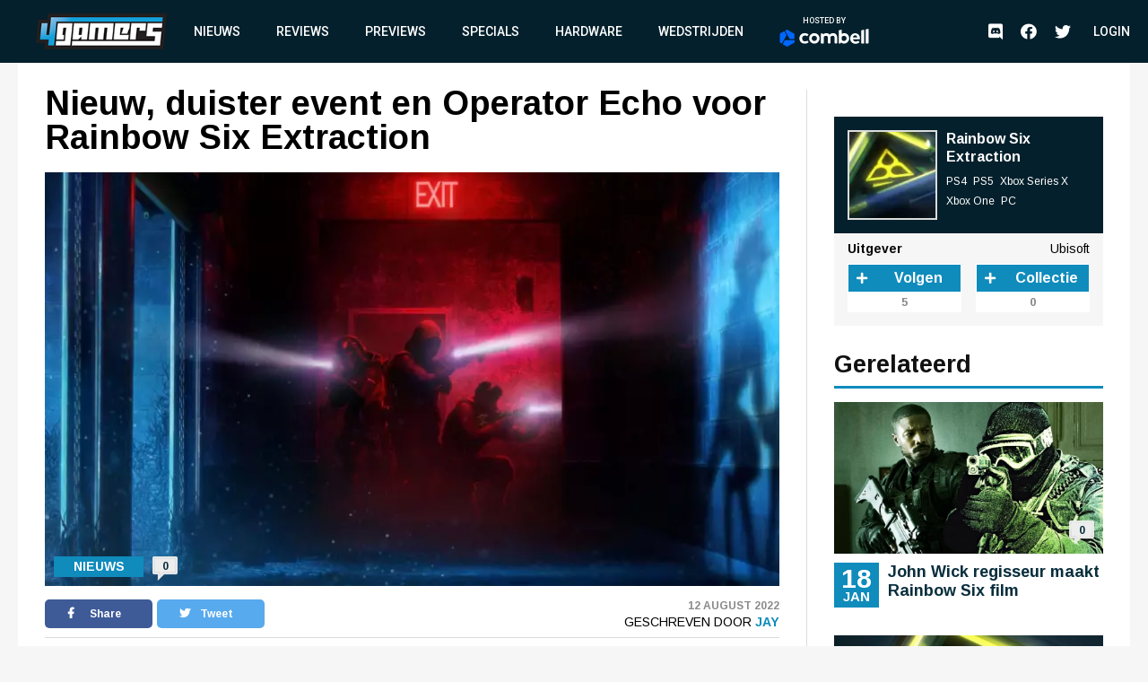

--- FILE ---
content_type: text/html; charset=UTF-8
request_url: https://www.4gamers.be/nieuws/79990/1/nieuw-duister-event-en-operator-echo-voor-rainbow-six-extraction
body_size: 10907
content:
<!DOCTYPE html>
<html lang="nl">
<head>
	
    <script id="cookieyes" type="text/javascript" src="https://cdn-cookieyes.com/client_data/98aaa9adfbf6571bc3327b7a/script.js"></script>
    <script async src="https://www.googletagmanager.com/gtag/js?id=UA-18010104-2"></script>
    <script async src='https://securepubads.g.doubleclick.net/tag/js/gpt.js'></script>
    <script>
      window.googletag = window.googletag || {cmd: []};
    </script>
    <script>
        window.dataLayer = window.dataLayer || [];
        function gtag(){dataLayer.push(arguments);}
        gtag('js', new Date());

        gtag('config', 'G-TWYMQGNFNE');
    </script>
    <!-- Google Tag Manager -->
    <script>(function(w,d,s,l,i){w[l]=w[l]||[];w[l].push({'gtm.start':
                new Date().getTime(),event:'gtm.js'});var f=d.getElementsByTagName(s)[0],
            j=d.createElement(s),dl=l!='dataLayer'?'&l='+l:'';j.async=true;j.src=
            'https://www.googletagmanager.com/gtm.js?id='+i+dl;f.parentNode.insertBefore(j,f);
        })(window,document,'script','dataLayer','GTM-MVL48QJ');</script>
    <!-- End Google Tag Manager -->
    <script  type="text/plain">
        (function(h,o,t,j,a,r){
            h.hj=h.hj||function(){(h.hj.q=h.hj.q||[]).push(arguments)};
            h._hjSettings={hjid:2959586,hjsv:6};
            a=o.getElementsByTagName('head')[0];
            r=o.createElement('script');r.async=1;
            r.src=t+h._hjSettings.hjid+j+h._hjSettings.hjsv;
            a.appendChild(r);
        })(window,document,'https://static.hotjar.com/c/hotjar-','.js?sv=');
    </script>
    <meta charset="UTF-8">
    <meta name="viewport" content="width=device-width, initial-scale=1">
    <link rel="stylesheet" href="https://fonts.googleapis.com/css?family=Roboto:400,500,700&display=swap">
    <link rel="stylesheet" href="https://fonts.googleapis.com/css?family=Arimo:400,700&display=swap">
    <link rel="stylesheet" type="text/css" href="https://cdnjs.cloudflare.com/ajax/libs/slick-carousel/1.8.1/slick.min.css">
    <link rel="stylesheet" type="text/css" href="https://cdnjs.cloudflare.com/ajax/libs/font-awesome/5.11.2/css/all.css">
        <meta name="csrf-param" content="_csrf">
<meta name="csrf-token" content="iihp2HaLYynmiwZyISGSd8ZTogOm2n7cCf7yO5juoI-_bhmzI7omTbDDYUsUSKcw8T7pOsyMSJl9lZNzwanYxg==">
    <meta name="user" content="guest">
    <title>
        4Gamers - Nieuw, duister event en Operator Echo voor Rainbow Six Extraction    </title>
            <script type="application/ld+json">
    {
        "@context": "https://schema.org",
        "@type": "NewsArticle",
        "headline": "Nieuw, duister event en Operator Echo voor Rainbow Six Extraction",
        "description": "Eclipse, het derde Crisis-event voor Rainbow Six Extraction, is nu speelbaar tot 1 september. Dit tijdelijke event dwingt Operators om het op te nemen tegen een nieuwe dreiging in de duisternis. Oo...",
        "articleSection": "Nieuws",
        "datePublished": "2022-08-12T10:35:00+00:00",
        "dateModified": "2022-08-12T10:35:00+00:00",
                "image": [
                            "https://images.4gamers.be/article-primary/2022/08/12/large/-8188.jpg"
                    ],
                "author": [{
            "@type": "Person",
            "name": "Jay"
        }],
                        "isAccessibleForFree": true,
        "copyrightYear": "2022"
    }
</script>                <script>
    var msTag = {
        site: '4gamers',
        page: 'article'
            }
</script>        <link rel="apple-touch-icon-precomposed" sizes="152x152" href="/images/icons/apple-touch/4gamers-152x152.png">
    <link rel="apple-touch-icon-precomposed" sizes="144x144" href="/images/icons/apple-touch/4gamers-144x144.png">
    <link rel="apple-touch-icon-precomposed" sizes="120x120" href="/images/icons/apple-touch/4gamers-120x120.png">
    <link rel="apple-touch-icon-precomposed" sizes="114x114" href="/images/icons/apple-touch/4gamers-114x114.png">
    <link rel="apple-touch-icon-precomposed" sizes="76x76" href="/images/icons/apple-touch/4gamers-76x76.png">
    <link rel="apple-touch-icon-precomposed" sizes="72x72" href="/images/icons/apple-touch/4gamers-72x72.png">
    <link rel="apple-touch-icon-precomposed" href="/images/icons/apple-touch/4gamers.png">
    <link rel="shortcut icon" href="/images/icons/favicon.ico" type="x-icon">
    <link rel="canonical" href="https://www.4gamers.be/nieuws/79990/1/nieuw-duister-event-en-operator-echo-voor-rainbow-six-extraction" />
    <script async src="https://pagead2.googlesyndication.com/pagead/js/adsbygoogle.js?client=ca-pub-6995984042175676" crossorigin="anonymous"></script>
    <meta name="description" content="Eclipse, het derde Crisis-event voor Rainbow Six Extraction, is nu speelbaar tot 1 september. Dit tijdelijke event dwingt Operators om het op te nemen tegen een nieuwe dreiging in de duisternis. Oo...">
<meta property="og:title" content="Nieuw, duister event en Operator Echo voor Rainbow Six Extraction">
<meta property="og:description" content="Eclipse, het derde Crisis-event voor Rainbow Six Extraction, is nu speelbaar tot 1 september. Dit tijdelijke event dwingt Operators om het op te nemen tegen een nieuwe dreiging in de duisternis. Oo...">
<meta property="og:url" content="https://www.4gamers.be/nieuws/79990/1/nieuw-duister-event-en-operator-echo-voor-rainbow-six-extraction">
<meta property="og:image" content="https://images.4gamers.be/article-primary/2022/08/12/large/-8188.jpg">
<meta property="og:type" content="article">
<meta name="twitter:card" content="summary_large_image">
<meta name="twitter:title" content="Nieuw, duister event en Operator Echo voor Rainbow Six Extraction">
<meta name="twitter:description" content="Eclipse, het derde Crisis-event voor Rainbow Six Extraction, is nu speelbaar tot 1 september. Dit tijdelijke event dwingt Operators om het op te nemen tegen een nieuwe dreiging in de duisternis. Oo...">
<meta name="twitter:site" content="@4gamershq">
<meta name="twitter:image" content="https://images.4gamers.be/article-primary/2022/08/12/large/-8188.jpg">
<meta name="twitter:creator" content="@4gamershq">
<link href="/css/stylev2.css?v=1699521718" rel="stylesheet"></head>
<body>
<!-- Google Tag Manager (noscript) -->
<noscript><iframe src="https://www.googletagmanager.com/ns.html?id=GTM-MVL48QJ"
                  height="0" width="0" style="display:none;visibility:hidden"></iframe></noscript>
<!-- End Google Tag Manager (noscript) -->
<div id="app">
    
<header class="header">
    <div class="container">
        <div class="header__logo">
            <a href="/" title="4Gamers">
                <img class="logo" src="/images/logo.png" alt="4gamers logo">            </a>
        </div>
        <nav class="nav">
            <ul>
    <li><a href="/nieuws">Nieuws</a></li>
<li><a href="/reviews">Reviews</a></li>
<li><a href="/previews">Previews</a></li>
<li><a href="/specials">Specials</a></li>
<li><a href="/hardware">Hardware</a></li>
<li><a href="/wedstrijden">Wedstrijden</a></li>
<li><a href="https://combell.be" target="_blank">
                        <div class="header__combell">
                            Hosted by
                            <svg class="header__combell__logo--small" height="30px" alt="Hosting en Webhosting bij Combell" title="Hosting en Webhosting bij Combell" viewBox="0 0 32 36" version="1.1" xmlns="http://www.w3.org/2000/svg" xmlns:xlink="http://www.w3.org/1999/xlink">
                                <g stroke="none" stroke-width="1" fill="none" fill-rule="evenodd">
                                    <g transform="translate(-184.000000, -27.000000)" fill="#0066FF" fill-rule="nonzero">
                                        <g transform="translate(184.000000, 27.000000)">
                                            <path d="M30.2501657,19.982375 C30.8011657,19.982375 31.2481657,19.535375 31.2481657,18.984375 L31.2481657,9.526375 C31.2481657,9.169875 31.0581657,8.840375 30.7491657,8.662375 L15.9771657,0.133875 C15.6686657,-0.044625 15.2881657,-0.044625 14.9791657,0.133875 L11.9991657,1.854375 C11.5216657,2.129875 11.3581657,2.740375 11.6341657,3.217375 L21.0256657,19.483375 C21.2041657,19.791875 21.5331657,19.982375 21.8896657,19.982375 L30.2501657,19.982375 L30.2501657,19.982375 Z">
                                            </path>
                                            <path d="M30.9598344,27.303 C31.2683344,27.1245 31.4588344,26.7955 31.4588344,26.439 L31.4588344,22.998 C31.4588344,22.447 31.0118344,22 30.4608344,22 L11.6783344,22 C11.3218344,22 10.9923344,22.19 10.8143344,22.499 L6.63383441,29.74 C6.35833441,30.2175 6.52183441,30.8275 6.99883441,31.103 L15.1898344,35.832 C15.4983344,36.0105 15.8788344,36.0105 16.1878344,35.832 L30.9598344,27.303 Z">
                                            </path>
                                            <path d="M3.479,28.8691657 C3.9565,29.1446657 4.5665,28.9811657 4.842,28.5041657 L14.2335,12.2381657 C14.412,11.9291657 14.412,11.5491657 14.2335,11.2401657 L10.053,3.99916575 C9.7775,3.52166575 9.167,3.35816575 8.69,3.63416575 L0.499,8.36316575 C0.19,8.54166575 -1.42108547e-14,8.87066575 -1.42108547e-14,9.22716575 L-1.42108547e-14,26.2841657 C-1.42108547e-14,26.6406657 0.19,26.9701657 0.499,27.1481657 L3.479,28.8691657 Z">
                                            </path>
                                        </g>
                                    </g>
                                </g>
                            </svg>
                            <svg class="header__combell__logo--large" width="100px" height="20px" alt="Hosting en Webhosting bij Combell" title="Hosting en Webhosting bij Combell" viewBox="0 0 377 76" version="1.1" xmlns="http://www.w3.org/2000/svg" xmlns:xlink="http://www.w3.org/1999/xlink">
                                <g stroke="none" stroke-width="1" fill="none" fill-rule="evenodd">
                                    <g transform="translate(83.000000, 0.000000)" fill="#FFFFFF" fill-rule="nonzero">
                                        <path d="M272.997,4.486 L263.626,6.536 C263.033,6.665 262.61,7.19 262.61,7.797 L262.61,60.996 C262.61,61.721 263.198,62.309 263.923,62.309 L273.252,62.309 C273.974,62.309 274.565,61.718 274.565,60.996 L274.565,5.748 C274.564,4.924 273.802,4.31 272.997,4.486 Z"></path>
                                        <path d="M63.581,18.773 C51.37,18.773 41.436,28.707 41.436,40.918 C41.436,53.129 51.37,63.063 63.581,63.063 C75.792,63.063 85.726,53.129 85.726,40.918 C85.725,28.707 75.791,18.773 63.581,18.773 Z M63.581,52.073 C57.43,52.073 52.427,47.069 52.427,40.918 C52.427,34.767 57.431,29.764 63.581,29.764 C69.732,29.764 74.736,34.768 74.736,40.918 C74.735,47.069 69.731,52.073 63.581,52.073 Z"></path>
                                        <path d="M291.634,0.543 L282.263,2.593 C281.67,2.722 281.247,3.247 281.247,3.854 L281.247,60.996 C281.247,61.721 281.835,62.309 282.56,62.309 L291.889,62.309 C292.611,62.309 293.202,61.718 293.202,60.996 L293.202,1.805 C293.202,0.98 292.44,0.367 291.634,0.543 Z"></path>
                                        <path d="M35.161,51.187 C34.759,50.659 34.026,50.523 33.46,50.87 C31.415,52.124 28.125,53.673 24.353,53.673 C21.32,53.673 18.732,52.893 16.661,51.355 C14.344,49.635 11.867,45.976 11.867,40.865 C11.867,35.609 14.474,32.571 16.661,30.948 C18.731,29.41 21.319,28.63 24.352,28.63 C27.578,28.63 30.379,29.932 32.327,31.183 C32.89,31.545 33.637,31.403 34.04,30.869 L38.313,25.208 C38.754,24.623 38.621,23.79 38.019,23.373 C35.057,21.32 29.169,18.665 23.378,18.665 C8.414,18.665 2.972,29.559 2.032,31.743 C0.887,34.404 0.306,37.418 0.306,40.7 L0.306,41.028 C0.306,44.311 0.887,47.325 2.032,49.985 C3.178,52.649 4.795,54.988 6.838,56.936 C8.882,58.887 11.344,60.411 14.156,61.466 C16.979,62.526 20.081,63.063 23.377,63.063 C27.383,63.063 30.91,62.354 33.859,60.955 C35.615,60.123 37.233,59.086 38.686,57.865 C39.216,57.419 39.31,56.64 38.891,56.089 L35.161,51.187 Z"></path>
                                        <path d="M190.449,18.773 C186.71,18.773 183.38,19.719 180.554,21.585 L179.515,22.307 L179.519,5.546 C179.523,4.721 178.763,4.104 177.957,4.276 L168.502,6.301 C167.958,6.466 167.586,6.968 167.586,7.537 L167.586,61.651 C167.586,61.982 167.855,62.251 168.186,62.251 L173.373,62.251 C173.772,62.251 174.148,62.067 174.393,61.751 L177.312,57.988 L177.773,58.452 C180.813,61.511 184.596,63.063 189.016,63.063 C201.227,63.063 211.161,53.129 211.161,40.918 C211.16,28.293 202.256,18.773 190.449,18.773 Z M189.021,52.073 C185.941,52.073 182.969,50.779 180.864,48.524 L179.515,46.8 L179.515,35.06 L180.864,33.314 C182.967,31.058 185.94,29.765 189.021,29.765 C195.172,29.765 200.175,34.769 200.175,40.919 C200.176,47.069 195.172,52.073 189.021,52.073 Z"></path>
                                        <path d="M142.448,18.764 C135.398,18.764 130.188,22.911 128.051,24.95 C124.843,20.72 119.918,18.764 113.963,18.764 C106.374,18.764 101.398,23.838 101.398,23.838 L98.479,20.075 C98.235,19.76 97.858,19.575 97.459,19.575 L92.272,19.575 C91.941,19.575 91.672,19.844 91.672,20.175 L91.672,61.002 C91.672,61.571 92.044,62.073 92.588,62.238 L102.043,62.255 C102.85,62.428 103.609,61.81 103.605,60.985 L103.601,60.002 L103.601,46.766 L103.601,35.026 C103.601,35.026 106.448,29.752 112.776,29.752 C117.421,29.752 121.103,32.271 121.103,39.661 L121.103,59.669 C121.103,61.113 122.274,62.284 123.718,62.284 L129.474,62.284 C130.918,62.284 132.089,61.113 132.089,59.669 L132.089,39.661 C132.089,39.642 132.087,39.625 132.087,39.606 L132.087,35.026 C132.087,35.026 134.934,29.752 141.262,29.752 C145.907,29.752 149.589,32.271 149.589,39.661 L149.589,59.669 C149.589,61.113 150.76,62.284 152.204,62.284 L157.96,62.284 C159.404,62.284 160.575,61.113 160.575,59.669 L160.575,39.661 C160.574,25.078 153.171,18.764 142.448,18.764 Z"></path>
                                        <path d="M255.745,33.519 C254.927,30.751 253.651,28.266 251.951,26.135 C250.262,24.02 248.112,22.311 245.565,21.058 C243.034,19.814 239.989,19.185 236.512,19.185 C236.49,19.185 236.468,19.185 236.445,19.185 C233.367,19.191 230.527,19.782 228.007,20.943 C225.48,22.106 223.278,23.711 221.46,25.711 C219.635,27.72 218.195,30.106 217.182,32.801 C216.165,35.501 215.652,38.405 215.659,41.43 L215.659,41.597 C215.666,44.886 216.23,47.904 217.332,50.566 C218.436,53.229 219.989,55.564 221.949,57.505 C223.907,59.447 226.261,60.963 228.95,62.008 C231.635,63.054 234.582,63.583 237.711,63.583 C237.731,63.583 237.753,63.583 237.774,63.583 C242.738,63.573 247.727,63.16 254.153,58.29 C254.624,57.933 254.725,57.266 254.381,56.785 C253.777,55.941 252.623,54.354 250.519,51.526 C250.184,51.075 249.56,50.952 249.079,51.243 C247.009,52.496 243.925,54.181 238.737,54.192 C238.726,54.192 238.713,54.192 238.701,54.192 C235.717,54.192 233.498,53.634 231.45,52.052 C229.799,50.779 228.116,48.347 227.38,45.349 L227.307,44.961 L255.935,44.92 C256.221,44.92 256.49,44.808 256.691,44.605 C256.892,44.402 257.003,44.134 257.003,43.848 L256.999,42.555 C256.994,39.51 256.571,36.325 255.745,33.519 Z M227.159,37.353 C227.736,33.339 229.17,31.323 230.221,30.212 C231.889,28.449 233.78,27.777 236.472,27.771 C236.481,27.771 236.49,27.771 236.501,27.771 C239.182,27.771 241.116,28.587 242.762,30.37 C244.39,32.131 245.179,34.451 245.415,37.353 L227.159,37.353 Z"></path>
                                    </g>
                                    <path d="M60.5003315,43.96475 C61.6023315,43.96475 62.4963315,43.07075 62.4963315,41.96875 L62.4963315,23.05275 C62.4963315,22.33975 62.1163315,21.68075 61.4983315,21.32475 L31.9543315,4.26775 C31.3373315,3.91075 30.5763315,3.91075 29.9583315,4.26775 L23.9983315,7.70875 C23.0433315,8.25975 22.7163315,9.48075 23.2683315,10.43475 L42.0513315,42.96675 C42.4083315,43.58375 43.0663315,43.96475 43.7793315,43.96475 L60.5003315,43.96475 Z" fill="#0066FF" fill-rule="nonzero"></path>
                                    <path d="M61.9196688,58.606 C62.5366688,58.249 62.9176688,57.591 62.9176688,56.878 L62.9176688,49.996 C62.9176688,48.894 62.0236688,48 60.9216688,48 L23.3566688,48 C22.6436688,48 21.9846688,48.38 21.6286688,48.998 L13.2676688,63.48 C12.7166688,64.435 13.0436688,65.655 13.9976688,66.206 L30.3796688,75.664 C30.9966688,76.021 31.7576688,76.021 32.3756688,75.664 L61.9196688,58.606 Z" fill="#0066FF" fill-rule="nonzero"></path>
                                    <path d="M6.958,61.7383315 C7.913,62.2893315 9.133,61.9623315 9.684,61.0083315 L28.467,28.4763315 C28.824,27.8583315 28.824,27.0983315 28.467,26.4803315 L20.106,11.9983315 C19.555,11.0433315 18.334,10.7163315 17.38,11.2683315 L0.998,20.7263315 C0.38,21.0833315 0,21.7413315 0,22.4543315 L0,56.5683315 C0,57.2813315 0.38,57.9403315 0.998,58.2963315 L6.958,61.7383315 Z" fill="#0066FF" fill-rule="nonzero"></path>
                                </g>
                            </svg>
                        </div>
                    </a></li></ul>            <ul class="social__nav">
                <li><a href="https://discord.gg/MspksWZ" target="_blank" rel="nofollow noopener noreferrer"><i class="fab fa-discord fa-menu" aria-hidden="true"></i><span class="visible-hidden">Discord</span></a></li>
<li><a href="https://www.facebook.com/4GamersBE/" target="_blank" rel="nofollow noopener noreferrer"><i class="fab fa-facebook fa-menu" aria-hidden="true"></i><span class="visible-hidden">Facebook</span></a></li>
<li><a href="https://twitter.com/4gamershq" target="_blank" rel="nofollow noopener noreferrer"><i class="fab fa-twitter fa-menu" aria-hidden="true"></i><span class="visible-hidden">Twitter</span></a></li>            </ul>
        </nav>
        <div class="header__action">
            <ul class="social__nav">
            <li><a href="https://discord.gg/MspksWZ" target="_blank" rel="nofollow noopener noreferrer"><i class="fab fa-discord fa-menu" aria-hidden="true"></i><span class="visible-hidden">Discord</span></a></li>
<li><a href="https://www.facebook.com/4GamersBE/" target="_blank" rel="nofollow noopener noreferrer"><i class="fab fa-facebook fa-menu" aria-hidden="true"></i><span class="visible-hidden">Facebook</span></a></li>
<li><a href="https://twitter.com/4gamershq" target="_blank" rel="nofollow noopener noreferrer"><i class="fab fa-twitter fa-menu" aria-hidden="true"></i><span class="visible-hidden">Twitter</span></a></li>            </ul>
                            <div class="header__profile header__profile--auto">
                    <div class="header__profile__login">
                        <a href="/site/login">Login</a>
                    </div>
                </div>
                        <button class="hamburger hamburger--squeeze" type="button">
                <span class="hamburger-box"><span class="hamburger-inner"></span></span>
            </button>
        </div>
    </div>
</header>
    <div class="content">
        <div id="div-gpt-ad-6046381-1" class="combined-bill-container">
        </div>
        <div class="container">
            
<div class="sidebar-layout">
    <div class="sidebar-layout__left">
        <article class="article-details article-details--super article-details--nieuws">
            <div class="article-details__headline">
                <h1 class="article-details__title">
                    Nieuw, duister event en Operator Echo voor Rainbow Six Extraction                </h1>
            </div>
            <div class="article-details__image">
                <div class="article-details__image__container">
                    
    <picture>
                    <source sizes="(min-width: 960px) 540px, 100vw" srcset="https://images.4gamers.be/article-primary/2022/08/12/small/-8188.webp 100w, https://images.4gamers.be/article-primary/2022/08/12/medium/-8188.webp 273w, https://images.4gamers.be/article-primary/2022/08/12/large/-8188.webp 488w, https://images.4gamers.be/article-primary/2022/08/12/large/-8188.webp 740w" type="image/webp">
                <source sizes="(min-width: 960px) 540px, 100vw" srcset="https://images.4gamers.be/article-primary/2022/08/12/small/-8188.jpg 100w, https://images.4gamers.be/article-primary/2022/08/12/medium/-8188.jpg 273w, https://images.4gamers.be/article-primary/2022/08/12/large/-8188.jpg 740w" type="image/jpg">
        <img src="https://images.4gamers.be/article-primary/2022/08/12/large/-8188.jpg" alt="Nieuw, duister event en Operator Echo voor Rainbow Six Extraction" loading="lazy">
    </picture>
                </div>
                <div class="article-details__type">
                    Nieuws                </div>
                <a href="#comments" class="article-details__comments">
                    0                </a>
            </div>
            <div class="article-details__info">
                <div class="article-details__socials">
                    <a href="#" class="social social--facebook" onclick="window.open('https://www.facebook.com/sharer/sharer.php?u='+encodeURIComponent('https://www.4gamers.be/nieuws/79990/1/nieuw-duister-event-en-operator-echo-voor-rainbow-six-extraction'),'share-dialog','width=626,height=436'); return false;">
    <i class="fab fa-facebook-f"></i> Share</a>
                    <a href="#" class="social social--twitter" onclick="window.open('https://twitter.com/intent/tweet?url='+encodeURIComponent('https://www.4gamers.be/nieuws/79990/1/nieuw-duister-event-en-operator-echo-voor-rainbow-six-extraction')+'&text=Nieuw, duister event en Operator Echo voor Rainbow Six Extraction','share-dialog','width=626,height=436'); return false;">
    <i class="fab fa-twitter"></i> Tweet</a>
                </div>
                <div class="article-details__extra">
                    <div class="article-details__date">
                        12 August 2022                    </div>
                    <div class="article-details__reviewer">
                        Geschreven door&nbsp;<a href="/profile/view?slug=jay2184">Jay</a>
                    </div>
                </div>
            </div>
            <div class="article-details__content wysiwyg">
                                    <p style="text-align: justify;"><strong>Eclipse</strong>, het derde Crisis-event voor <a href="https://www.4gamers.be/game/31440/rainbow-six-extraction"><strong>Rainbow Six Extraction</strong></a>, is nu speelbaar tot 1 september. Dit tijdelijke event dwingt Operators om het op te nemen tegen een nieuwe dreiging in de duisternis. Ook maakt Echo, de welgekende Operator uit Rainbow Six Siege, zijn intrede in de game.</p>
<p style="text-align: center;"><iframe src="https://www.youtube.com/embed/5gRM61-leVk" width="560" height="314" allowfullscreen="allowfullscreen"></iframe></p>
<blockquote>
<p style="text-align: justify;">Naarmate spelers dieper in de map van <em>Truth or Consequences</em> duiken, komen ze de bron van alle duisternis tegen: het <em>Neoplasm, </em>een gevaar dat pulsen uitzendt die alle bewegingen binnen een bepaalde perimeter detecteren. In elke subzone moeten spelers het <em>Neoplasm</em> verzwakken met een sluipaanval. Zodra beweging wordt gedetecteerd, vlucht de <em>Neoplasm</em> naar de volgende subzone, waardoor de volgende ontmoeting steeds moeilijker wordt.</p>
<p style="text-align: justify;">Om van subzone naar subzone te gaan, moeten spelers de stroom naar de generator herstellen terwijl ze geconfronteerd worden met een aanval van de <em>Arch&aelig;ans. </em>De crisis bereikt zijn hoogtepunt in de derde subzone, waar spelers het <em>Neoplasm </em>voorgoed moeten uitschakelen en veilig het extractiepunt moeten zien te bereiken.</p>
<p style="text-align: justify;">Ook voegt Rainbow Six Operator Echo zich vanaf vandaag bij het REACT-team. Echo staat bekend om zijn effici&euml;ntie bij het verzamelen van informatie en zal zowel in <em>Eclipse</em> als in het hoofdspel een waardevolle toevoeging zijn aan het Rainbow Six Extraction-team. Echo&rsquo;s Yokai<em>-</em>drone zendt een videobeeld naar hem uit en kan ultrasone golven afvuren die elk doelwit dat hij raakt, desori&euml;nteren.</p>
<p style="text-align: justify;">Ook genieten spelers van nieuwe REACT-technologie wanneer ze de <em>Aura Grenade</em> vrijspelen. Deze wordt vrijgespeeld door de quest <em>Stealth Kill 50 Arch&aelig;ans </em>te voltooien. De granaat lokt <em>Arch&aelig;ans </em>uit en kan op afstand tot ontploffing worden gebracht, waardoor vijanden worden verdoofd of uitgeroeid.</p>
<p style="text-align: justify;">Kortom, spelers hebben tal van nieuwe content om te ontdekken tijdens het <em>Eclipse</em>-event:</p>
</blockquote>
<ul>
<li style="text-align: justify;">
<blockquote>De nieuwe REACT-technologie: <em>Aura Grenades</em></blockquote>
</li>
<li style="text-align: justify;">
<blockquote>De nieuwe Operator Echo</blockquote>
</li>
<li style="text-align: justify;">
<blockquote>Nieuwe cosmetische items</blockquote>
</li>
<li style="text-align: justify;">
<blockquote>De nieuwe <em>Neoplasm</em>-vijand</blockquote>
</li>
<li style="text-align: justify;">
<blockquote>Thema-charms</blockquote>
</li>
<li style="text-align: justify;">
<blockquote>Extra XP voor Milestone-progressie</blockquote>
</li>
</ul>                            </div>
                                    <a href="#comments" class="m-t-30 mobile-centered">
                <div class="btn">
                    &raquo; Reacties (0)
                </div>
            </a>
        </article>
    </div>
    <div class="sidebar-layout__right">
                    
<div class="centered">
    <div id="div-gpt-ad-8853676-2" style="display:block">
        <div id="_4gamers.be_-rectangle" class="advise-rectangle"></div>
    </div>
</div>        
                    
<div class="game-card">
    <div class="game-card__header">
        <a href="/game/31440/rainbow-six-extraction">
            <div class="game-card__image">
                
    <picture>
                    <source sizes="(min-width: 960px) 540px, 100vw" srcset="https://images.4gamers.be/game-primary/2021/03/10/small/rainbow-six-quarantine--3bc7.webp 100w, https://images.4gamers.be/game-primary/2021/03/10/medium/rainbow-six-quarantine--3bc7.webp 273w, https://images.4gamers.be/game-primary/2021/03/10/large/rainbow-six-quarantine--3bc7.webp 488w, https://images.4gamers.be/game-primary/2021/03/10/thumbnail/rainbow-six-quarantine--3bc7.webp 740w" type="image/webp">
                <source sizes="(min-width: 960px) 540px, 100vw" srcset="https://images.4gamers.be/game-primary/2021/03/10/small/rainbow-six-quarantine--3bc7.jpg 100w, https://images.4gamers.be/game-primary/2021/03/10/medium/rainbow-six-quarantine--3bc7.jpg 273w, https://images.4gamers.be/game-primary/2021/03/10/thumbnail/rainbow-six-quarantine--3bc7.jpg 740w" type="image/jpg">
        <img src="https://images.4gamers.be/game-primary/2021/03/10/thumbnail/rainbow-six-quarantine--3bc7.jpg" alt="Rainbow Six Extraction" loading="lazy">
    </picture>
            </div>
        </a>
        <div class="game-card__title">
            <a href="/game/31440/rainbow-six-extraction">
                Rainbow Six Extraction            </a>
            <ul>
                                    <li>
                        PS4                    </li>
                                    <li>
                        PS5                    </li>
                                    <li>
                        Xbox Series X                    </li>
                                    <li>
                        Xbox One                    </li>
                                    <li>
                        PC                    </li>
                            </ul>
        </div>
    </div>
    <div class="game-card__info">
        <ul>
                                                    <li>
                    <span>Uitgever</span> Ubisoft                </li>
                    </ul>
        <div class="game-card__buttons">
            <div class="counter-button counter-button--follow">
                <a class="action__button action__button--add" data-href="/game/31440/rainbow-six-extraction/follow">
                                            <i class="fa fa-plus"></i>
                                        <span>Volgen</span>
                </a>
                <span class="counter-button__counter">5</span>
            </div>
            <div class="counter-button counter-button--collect">
                <a class="action__button action__button--add" data-href="/game/31440/rainbow-six-extraction/have">
                                            <i class="fa fa-plus"></i>
                                        <span>Collectie</span>
                </a>
                <span class="counter-button__counter">0</span>
            </div>
        </div>
    </div>
</div>
                            <div class="sidebar-list">
                <div class="sidebar-list__title">
                    Gerelateerd
                </div>
                <div class="sidebar-list__list">
                                            
<a href="https://www.4gamers.be/nieuws/81052/1/john-wick-regisseur-maakt-rainbow-six-film">
    <article class="article article--nieuws ">
        <div class="article__image">
            <div class="article__image__container">
                
    <picture>
                    <source sizes="(min-width: 960px) 540px, 100vw" srcset="https://images.4gamers.be/article-primary/2023/01/18/small/-2b25.webp 100w, https://images.4gamers.be/article-primary/2023/01/18/medium/-2b25.webp 273w, https://images.4gamers.be/article-primary/2023/01/18/large/-2b25.webp 488w, https://images.4gamers.be/article-primary/2023/01/18/large/-2b25.webp 740w" type="image/webp">
                <source sizes="(min-width: 960px) 540px, 100vw" srcset="https://images.4gamers.be/article-primary/2023/01/18/small/-2b25.jpg 100w, https://images.4gamers.be/article-primary/2023/01/18/medium/-2b25.jpg 273w, https://images.4gamers.be/article-primary/2023/01/18/large/-2b25.jpg 740w" type="image/jpg">
        <img src="https://images.4gamers.be/article-primary/2023/01/18/large/-2b25.jpg" alt="John Wick regisseur maakt Rainbow Six film" loading="lazy">
    </picture>
            </div>
            <div class="article__comments">
                0            </div>
            <div class="article__date__m">
                <div class="article__date__m__day">
                    18                </div>
                <div class="article__date__m__month">
                    Jan                </div>
            </div>
        </div>
        <div class="article__info">
            <div class="article__date">
                <div class="article__date__day">
                    18                </div>
                <div class="article__date__month">
                    Jan                </div>
            </div>
            <div class="article__title">
                John Wick regisseur maakt Rainbow Six film            </div>
            <div class="article__extra__m">
                18 January 2023 - 0 Reacties            </div>
        </div>
    </article>
</a>
<a href="https://www.4gamers.be/reviews/78524/1/review-rainbow-six-extraction-valt-snel-in-herhaling">
    <article class="article article--review ">
        <div class="article__image">
            <div class="article__image__container">
                
    <picture>
                    <source sizes="(min-width: 960px) 540px, 100vw" srcset="https://images.4gamers.be/game-primary/2021/03/10/small/rainbow-six-quarantine--3bc7.webp 100w, https://images.4gamers.be/game-primary/2021/03/10/medium/rainbow-six-quarantine--3bc7.webp 273w, https://images.4gamers.be/game-primary/2021/03/10/large/rainbow-six-quarantine--3bc7.webp 488w, https://images.4gamers.be/game-primary/2021/03/10/large/rainbow-six-quarantine--3bc7.webp 740w" type="image/webp">
                <source sizes="(min-width: 960px) 540px, 100vw" srcset="https://images.4gamers.be/game-primary/2021/03/10/small/rainbow-six-quarantine--3bc7.jpg 100w, https://images.4gamers.be/game-primary/2021/03/10/medium/rainbow-six-quarantine--3bc7.jpg 273w, https://images.4gamers.be/game-primary/2021/03/10/large/rainbow-six-quarantine--3bc7.jpg 740w" type="image/jpg">
        <img src="https://images.4gamers.be/game-primary/2021/03/10/large/rainbow-six-quarantine--3bc7.jpg" alt="REVIEW | Rainbow Six Extraction valt snel in herhaling" loading="lazy">
    </picture>
            </div>
            <div class="article__comments">
                0            </div>
            <div class="article__date__m">
                <div class="article__date__m__day">
                    20                </div>
                <div class="article__date__m__month">
                    Jan                </div>
            </div>
        </div>
        <div class="article__info">
            <div class="article__date">
                <div class="article__date__day">
                    20                </div>
                <div class="article__date__month">
                    Jan                </div>
            </div>
            <div class="article__title">
                REVIEW | Rainbow Six Extraction valt snel in herhaling            </div>
            <div class="article__extra__m">
                20 January 2022 - 0 Reacties            </div>
        </div>
    </article>
</a>
<a href="https://www.4gamers.be/previews/78422/1/hands-on-preview-rainbow-six-extraction-vergt-wat-oefening">
    <article class="article article--preview ">
        <div class="article__image">
            <div class="article__image__container">
                
    <picture>
                    <source sizes="(min-width: 960px) 540px, 100vw" srcset="https://images.4gamers.be/article-primary/2022/01/07/small/hands-on-preview-rainbow-six-extraction-a839.webp 100w, https://images.4gamers.be/article-primary/2022/01/07/medium/hands-on-preview-rainbow-six-extraction-a839.webp 273w, https://images.4gamers.be/article-primary/2022/01/07/large/hands-on-preview-rainbow-six-extraction-a839.webp 488w, https://images.4gamers.be/article-primary/2022/01/07/large/hands-on-preview-rainbow-six-extraction-a839.webp 740w" type="image/webp">
                <source sizes="(min-width: 960px) 540px, 100vw" srcset="https://images.4gamers.be/article-primary/2022/01/07/small/hands-on-preview-rainbow-six-extraction-a839.jpg 100w, https://images.4gamers.be/article-primary/2022/01/07/medium/hands-on-preview-rainbow-six-extraction-a839.jpg 273w, https://images.4gamers.be/article-primary/2022/01/07/large/hands-on-preview-rainbow-six-extraction-a839.jpg 740w" type="image/jpg">
        <img src="https://images.4gamers.be/article-primary/2022/01/07/large/hands-on-preview-rainbow-six-extraction-a839.jpg" alt="HANDS-ON PREVIEW: Rainbow Six Extraction vergt wat oefening" loading="lazy">
    </picture>
            </div>
            <div class="article__comments">
                0            </div>
            <div class="article__date__m">
                <div class="article__date__m__day">
                    7                </div>
                <div class="article__date__m__month">
                    Jan                </div>
            </div>
        </div>
        <div class="article__info">
            <div class="article__date">
                <div class="article__date__day">
                    7                </div>
                <div class="article__date__month">
                    Jan                </div>
            </div>
            <div class="article__title">
                HANDS-ON PREVIEW: Rainbow Six Extraction vergt wat oefening            </div>
            <div class="article__extra__m">
                7 January 2022 - 0 Reacties            </div>
        </div>
    </article>
</a>
                                    </div>
            </div>
            </div>
</div>
<div class="divider-block divider-block--blue">
            <div class="mobile">
            <img onclick="window.open('http://eepurl.com/fFaLk','popup','width=600,height=600'); return false;" src="/images/4G_nieuwsbrief_banner.png" alt="4Gamers Logo">
        </div>
        <div class="desktop">
            
    <a href="/wedstrijden" class="contest" style="background-image: url('/images/default/article-banner.png')">
        <div class="contest__text">
            <i class="fas fa-trophy"></i> Er zijn voorlopig geen wedstrijden
        </div>
    </a>
            
<div class="register">
    <img src="/images/4Gamers_Nieuwsbrief_header.png" alt="Schrijf je in voor de 4Gamers nieuwsbrief">
    <form class="newsletter__form" action="https://mailing.4gamers.be/subscribe" method="POST" accept-charset="utf-8">
        <input type="email" name="email" id="email" placeholder="Email" required />
        <div style="display:none;">
            <label for="hp">HP</label><br/>
            <input type="text" name="hp" id="hp"/>
        </div>
        <input type="hidden" name="list" value="aowjmfzv892ZRyt7WixsaMxg"/>
        <input type="hidden" name="subform" value="yes"/>
        <input type="submit" name="submit" id="submit" value="Inschrijven"/>
    </form>
    <p>Je gegevens worden verwerkt volgens ons privacybeleid.</p>
</div>
            
<div class="centered">
    <div id="div-gpt-ad-8853676-3" style="display:block">
        <div id="_4gamers.be_-rectangle" class="advise-rectangle"></div>
    </div>
</div>        </div>
    </div>
<div class="article-block">
    
<a href="https://www.4gamers.be/nieuws/87605/1/epic-baas-vindt-ai-labels-compleet-zinloos">
    <article class="highlight highlight--nieuws">
        <div class="highlight__image">
            <div class="highlight__image__container">
                
    <picture>
                    <source sizes="(min-width: 960px) 540px, 100vw" srcset="https://images.4gamers.be/article-primary/2025/11/28/small/-fb4c.webp 100w, https://images.4gamers.be/article-primary/2025/11/28/medium/-fb4c.webp 273w, https://images.4gamers.be/article-primary/2025/11/28/large/-fb4c.webp 488w, https://images.4gamers.be/article-primary/2025/11/28/large/-fb4c.webp 740w" type="image/webp">
                <source sizes="(min-width: 960px) 540px, 100vw" srcset="https://images.4gamers.be/article-primary/2025/11/28/small/-fb4c.jpg 100w, https://images.4gamers.be/article-primary/2025/11/28/medium/-fb4c.jpg 273w, https://images.4gamers.be/article-primary/2025/11/28/large/-fb4c.jpg 740w" type="image/jpg">
        <img src="https://images.4gamers.be/article-primary/2025/11/28/large/-fb4c.jpg" alt="Epic-baas vindt AI-labels compleet zinloos" loading="lazy">
    </picture>
            </div>
            <div class="highlight__type">
                                    N                            </div>
            <div class="highlight__comments">
                0            </div>
                    </div>
        <div class="highlight__title">
            Epic-baas vindt AI-labels compleet zinloos        </div>
    </article>
</a>
<a href="https://www.4gamers.be/nieuws/87604/1/paradox-boekt-miljoenenverlies-op-bloodlines-2-na-teleurstellende-verkoop">
    <article class="highlight highlight--nieuws">
        <div class="highlight__image">
            <div class="highlight__image__container">
                
    <picture>
                    <source sizes="(min-width: 960px) 540px, 100vw" srcset="https://images.4gamers.be/article-primary/2025/11/28/small/-1400.webp 100w, https://images.4gamers.be/article-primary/2025/11/28/medium/-1400.webp 273w, https://images.4gamers.be/article-primary/2025/11/28/large/-1400.webp 488w, https://images.4gamers.be/article-primary/2025/11/28/large/-1400.webp 740w" type="image/webp">
                <source sizes="(min-width: 960px) 540px, 100vw" srcset="https://images.4gamers.be/article-primary/2025/11/28/small/-1400.jpg 100w, https://images.4gamers.be/article-primary/2025/11/28/medium/-1400.jpg 273w, https://images.4gamers.be/article-primary/2025/11/28/large/-1400.jpg 740w" type="image/jpg">
        <img src="https://images.4gamers.be/article-primary/2025/11/28/large/-1400.jpg" alt="Paradox boekt miljoenenverlies op Bloodlines 2 na teleurstellende verkoop" loading="lazy">
    </picture>
            </div>
            <div class="highlight__type">
                                    N                            </div>
            <div class="highlight__comments">
                0            </div>
                    </div>
        <div class="highlight__title">
            Paradox boekt miljoenenverlies op Bloodlines 2 na teleurstellende verkoop        </div>
    </article>
</a>
<a href="https://www.4gamers.be/nieuws/87603/1/nintendo-neemt-bandai-namco-singapore-over">
    <article class="highlight highlight--nieuws">
        <div class="highlight__image">
            <div class="highlight__image__container">
                
    <picture>
                    <source sizes="(min-width: 960px) 540px, 100vw" srcset="https://images.4gamers.be/article-primary/2025/11/28/small/-9500.webp 100w, https://images.4gamers.be/article-primary/2025/11/28/medium/-9500.webp 273w, https://images.4gamers.be/article-primary/2025/11/28/large/-9500.webp 488w, https://images.4gamers.be/article-primary/2025/11/28/large/-9500.webp 740w" type="image/webp">
                <source sizes="(min-width: 960px) 540px, 100vw" srcset="https://images.4gamers.be/article-primary/2025/11/28/small/-9500.jpg 100w, https://images.4gamers.be/article-primary/2025/11/28/medium/-9500.jpg 273w, https://images.4gamers.be/article-primary/2025/11/28/large/-9500.jpg 740w" type="image/jpg">
        <img src="https://images.4gamers.be/article-primary/2025/11/28/large/-9500.jpg" alt="Nintendo neemt Bandai Namco Singapore over" loading="lazy">
    </picture>
            </div>
            <div class="highlight__type">
                                    N                            </div>
            <div class="highlight__comments">
                0            </div>
                    </div>
        <div class="highlight__title">
            Nintendo neemt Bandai Namco Singapore over        </div>
    </article>
</a>
<a href="https://www.4gamers.be/nieuws/87600/1/playstation-plus-games-van-december-2025-bekendgemaakt">
    <article class="highlight highlight--nieuws">
        <div class="highlight__image">
            <div class="highlight__image__container">
                
    <picture>
                    <source sizes="(min-width: 960px) 540px, 100vw" srcset="https://images.4gamers.be/article-primary/2025/11/27/small/-eb32.webp 100w, https://images.4gamers.be/article-primary/2025/11/27/medium/-eb32.webp 273w, https://images.4gamers.be/article-primary/2025/11/27/large/-eb32.webp 488w, https://images.4gamers.be/article-primary/2025/11/27/large/-eb32.webp 740w" type="image/webp">
                <source sizes="(min-width: 960px) 540px, 100vw" srcset="https://images.4gamers.be/article-primary/2025/11/27/small/-eb32.jpg 100w, https://images.4gamers.be/article-primary/2025/11/27/medium/-eb32.jpg 273w, https://images.4gamers.be/article-primary/2025/11/27/large/-eb32.jpg 740w" type="image/jpg">
        <img src="https://images.4gamers.be/article-primary/2025/11/27/large/-eb32.jpg" alt="PlayStation Plus-games van december 2025 bekendgemaakt" loading="lazy">
    </picture>
            </div>
            <div class="highlight__type">
                                    N                            </div>
            <div class="highlight__comments">
                0            </div>
                    </div>
        <div class="highlight__title">
            PlayStation Plus-games van december 2025 bekendgemaakt        </div>
    </article>
</a>
</div>
<div class="sidebar-layout">
    <div class="sidebar-layout__left">
        <a name="comments"></a>
                    
<div class="comments">
    <div class="comments__form">
            <a href="/site/login">Meld u aan om een reactie te plaatsen</a>
    </div>
    <div class="comments__title">
        Reacties (0)
    </div>
    <div class="comments__container">
            </div>
    <div class="comment__answer-form hidden">
            </div>
</div>
            </div>
    <div class="sidebar-layout__right">
                    
<div class="centered follow-container">
    <div id="div-gpt-ad-8853676-4" style="display:block">
        <div id="_4gamers.be_hp_repeat-halfpage" class="advise-rectangle" data-unique="" data-ad-name="hp_repeat"></div>
    </div>
</div>


            </div>
</div>
        </div>
    </div>
    <footer>
    <div class="footer">
        <div class="container">
            <div class="footer__content">
                <div class="footer__quick-menu">
                    <ul>
			<li><a href="https://static.spacefwd.com/privacy.pdf" target="_blank">Privacy Policy</a></li>
                        <li><a href="https://static.spacefwd.com/cookie.pdf">Cookie Policy</a></li>
                        <li><a href="https://static.spacefwd.com/terms.pdf">Gebruiksvoorwaarden</a></li>
                        <li><a href="/redactie">Redactie</a></li>
                        <li><a href="/contact">Contact</a></li>
                        <li><a href="#" onclick="showConsentManager()">Cookieinstellingen</a></li>
                    </ul>
                </div>
                <div class="footer__newsletter hidden-s">
                                    </div>
                <div class="footer__socials">
                    <div class="footer__socials__icons">
                        <a href="https://www.facebook.com/4GamersBE/" target="_blank" rel="nofollow noopener noreferrer">
                            <i class="fab fa-facebook-square" aria-hidden="true"></i>
                            <span class="visible-hidden">Facebook</span>
                        </a>
                        <a href="https://twitter.com/4gamershq" target="_blank" rel="nofollow noopener noreferrer">
                            <i class="fab fa-twitter-square" aria-hidden="true"></i>
                            <span class="visible-hidden">Twitter</span>
                        </a>
                        <a href="https://discord.gg/MspksWZ" target="_blank" rel="nofollow noopener noreferrer">
                            <i class="fab fa-discord" aria-hidden="true"></i>
                            <span class="visible-hidden">Discord</span>
                        </a>
                    </div>
                    <div class="footer__socials__image">
                        <img src="/images/new/4gamers_footer.png" alt="4Gamers Logo" loading="lazy">
                    </div>
                </div>
            </div>
        </div>
    </div>
    <div class="footer-copyright">
        <span>Copyright <a href="https://teammeta.eu">META bv</a> 2020</span>
    </div>
</footer>
</div>
<script src="https://platform.twitter.com/widgets.js"></script>
<script src="https://www.instagram.com/embed.js"></script>
<script src="https://d1m2uzvk8r2fcn.cloudfront.net/scripts/embed-code/1567027560.min.js"></script>
<script src="//embed.redditmedia.com/widgets/platform.js" async></script>
<script src="/assets/53880c07/jquery.min.js?v=1736842965"></script>
<script src="/assets/4ad6a159/yii.js?v=1736842965"></script>
<script src="/js/6dP4O0PXUa8Hm6ld.js?v=1653894784"></script>
<script src="/js/vue.js?v=1673988562"></script>
<script src="/js/appv2.min.js?v=1699521720"></script>
<script>FourG.initArticle();
FourG.initDetailAds();
FourG.initAdBlock('div-gpt-ad-8853676-2');
FourG.initCounterButtonManager();
FourG.initAdBlock('div-gpt-ad-8853676-3');
FourG.initCommentManager();
FourG.initAdBlock('div-gpt-ad-8853676-4');</script><script type="text/javascript" src="/js/slick.min.js"></script>
<script type="text/javascript">
    $('.slickerize').slick({
        infinite: true,
        arrows: false,
        slidesToShow: 4,
        slidesToScroll: 1,
        autoplay: true,
        autoplaySpeed: 3000,
        responsive: [
            {
                breakpoint: 900,
                settings: {
                    slidesToShow: 2,
                    slidesToScroll: 1,
                    dots: true
                }
            },
            {
                breakpoint: 600,
                settings: {
                    slidesToShow: 1,
                    slidesToScroll: 1,
                    dots: true
                }
            }
        ]
    });
    </script>
</body>
</html>


--- FILE ---
content_type: text/html; charset=utf-8
request_url: https://www.google.com/recaptcha/api2/aframe
body_size: 267
content:
<!DOCTYPE HTML><html><head><meta http-equiv="content-type" content="text/html; charset=UTF-8"></head><body><script nonce="aq1lnJNiOU1RIuyj6JtXQQ">/** Anti-fraud and anti-abuse applications only. See google.com/recaptcha */ try{var clients={'sodar':'https://pagead2.googlesyndication.com/pagead/sodar?'};window.addEventListener("message",function(a){try{if(a.source===window.parent){var b=JSON.parse(a.data);var c=clients[b['id']];if(c){var d=document.createElement('img');d.src=c+b['params']+'&rc='+(localStorage.getItem("rc::a")?sessionStorage.getItem("rc::b"):"");window.document.body.appendChild(d);sessionStorage.setItem("rc::e",parseInt(sessionStorage.getItem("rc::e")||0)+1);localStorage.setItem("rc::h",'1764324285357');}}}catch(b){}});window.parent.postMessage("_grecaptcha_ready", "*");}catch(b){}</script></body></html>

--- FILE ---
content_type: application/javascript
request_url: https://www.4gamers.be/js/6dP4O0PXUa8Hm6ld.js?v=1653894784
body_size: 25356
content:
function Adhese(){return this.config={debug:!1},this.request={},this.requestExtra=[],this.ads=[],(this.that=this).helper=new this.Helper,this.detection=new this.Detection,this}Adhese.prototype.Ad=function(e,t,i){return this.format=i&&i.format?i.format:t,this.options=e.helper.merge({write:!1},i),this.uid=t,this.safeframe=!(!i||!i.safeframe)&&i.safeframe,null!=this.options.position&&(this.uid=this.options.position+this.format),null!=this.options.containerId?this.containerId=this.options.containerId:this.containerId="",this.options.slotName=this.getSlotName(e),this.containingElementId=this.getContainingElementId(),this},Adhese.prototype.Ad.prototype.getContainingElementId=function(){return this.options.slotName&&""!=this.containerId?this.options.slotName+"_"+this.containerId:this.options.slotName?this.options.slotName:""!=this.containerId?this.uid+"_"+this.containerId:this.uid},Adhese.prototype.Ad.prototype.getSlotName=function(e){return(this.options.position&&this.options.location?this.options.location+this.options.position:this.options.position?e.config.location+this.options.position:this.options.location?this.options.location:e.config.location)+"-"+this.format},Adhese.prototype.init=function(e){var t,i;for(var r in this.config.debug=e.debug,this.helper.log("Adhese: initializing..."),this.config.jquery="undefined"!=typeof jQuery,e.account?(this.config.account=e.account,t="http:","file:"!=window.location.protocol&&(t=window.location.protocol),!e.prefixVersion||e.prefixVersion&&1==e.prefixVersion?(this.config.host=t+"//ads-"+e.account+".adhese.com/",this.config.poolHost=t+"//pool-"+e.account+".adhese.com/",this.config.clickHost=t+"//click-"+e.account+".adhese.com/"):e.prefixVersion&&2==e.prefixVersion&&(this.config.host=t+"//ads-"+e.account+".adhese.com/",this.config.poolHost=t+"//pool-"+e.account+".adhese.com/",this.config.clickHost=t+"//ads-"+e.account+".adhese.com/"),this.config.previewHost="https://"+e.account+"-preview.adhese.org/",this.config.hostname=void 0):e.host&&(this.config.host=e.host,(i=document.createElement("a")).href=this.config.host,this.config.hostname=i.hostname,this.config.poolHost="https://pool.4entertainment.be/"),e.previewHost&&(this.config.previewHost=e.previewHost),e.location&&"function"==typeof e.location?(this.config.location=e.location(),this.helper.log('options.location=="function"')):e.location&&"string"==typeof e.location?(this.config.location=e.location,this.helper.log('options.location=="string"')):this.config.location="testlocation",void 0===e.safeframe||0==e.safeframe?this.config.safeframe=!1:(this.config.safeframe=e.safeframe,this.initSafeFrame(e.safeframeContainerID)),this.config.logSafeframeMessages=e.safeframeMsg||this.logSafeframeMessages,this.registerRequestParameter("rn",Math.round(1e4*Math.random())),"function"==typeof Fingerprint&&this.registerRequestParameter("fp",new Fingerprint({canvas:!0}).get()),this.registerRequestParameter("pr",window.devicePixelRatio||1),void 0!==e.referrer&&1!=e.referrer||this.registerRequestParameter("re",this.helper.base64.urlencode(document.referrer.substr(0,200))),void 0!==e.url&&1!=e.url||this.registerRequestParameter("ur",this.helper.base64.urlencode(window.location.href)),this.userAgent=this.helper.getUserAgent(),this.userAgent)this.registerRequestParameter("br",this.userAgent[r]);"function"==typeof this.Detection&&(this.registerRequestParameter("dt",this.detection.device()),this.registerRequestParameter("br",this.detection.device())),this.config.previewExclusive=!1,e.previewExclusive&&(this.config.previewExclusive=e.previewExclusive),this.checkPreview(),this.checkAdheseInfo(),this.checkVisible&&(addEventListener("load",this.checkVisible.bind(this),!1),addEventListener("scroll",this.checkVisible.bind(this),!1)),this.helper.log("Adhese: initialized with config:",JSON.stringify(this.config))},Adhese.prototype.initSafeFrame=function(e){this.safeframe||(this.safeframe=e?new this.SafeFrame(this.config.poolHost,e,this.config.logSafeframeMessages):new this.SafeFrame(this.config.poolHost,this.config.logSafeframeMessages))},Adhese.prototype.registerRequestParameter=function(e,t){var i=this.request[e];(i=i||new Array).push(t),this.request[e]=i},Adhese.prototype.removeRequestParameter=function(e,t){var i,r=this.request[e];!r||-1!=(i=r.indexOf(t))&&r.splice(i,1)},Adhese.prototype.addRequestString=function(e){this.requestExtra.push(e)},Adhese.prototype.tag=function(e,t){var i=this;this.helper.log(e,JSON.stringify(t)),t&&t.safeframe&&(t.safeframeContainerID?this.initSafeFrame(t.safeframeContainerID):this.initSafeFrame());var r=new this.Ad(this,e,t);if(this.previewActive){var n,o,s,a=this.previewFormats;for(var c in a){c==e&&(n=a[e],(o=new this.Ad(this,e,t)).adType=e,o.ext="js",s="",o.options.write||(s="json/"),o.swfSrc=i.config.previewHost+"/creatives/preview/"+s+"tag.do?id="+n.creative+"&slotId="+n.slot,o.width=n.width,o.height=n.height,r=o,"complete"===document.readyState?this.showPreviewSign():addEventListener("load",i.showPreviewSign.bind(i)))}}return this.ads.push([e,r]),r.options.write&&(0==this.config.previewExclusive||1==this.config.previewExclusive&&r.swfSrc)&&this.write(r),r},Adhese.prototype.write=function(e){var i,t;this.config.safeframe||e.safeframe?(t="",t=this.previewActive&&e.swfSrc?e.swfSrc:this.getRequestUri(e,{type:"json"}),this.helper.log("Adhese.write: request uri: "+t+", safeframe enabled"),i=this.safeframe.containerID,AdheseAjax.request({url:t,method:"get",json:!0}).done(function(e){adhese.safeframe.addPositions(e);for(var t=e.length-1;0<=t;t--)adhese.safeframe.render(e[t][i])})):(t="",t=this.previewActive&&e.swfSrc?e.swfSrc:this.getRequestUri(e,{type:"js"}),this.helper.log("Adhese.write: request uri: "+t),document.write('<script type="text/javascript" src="'+t+'"><\/script>'))},Adhese.prototype.track=function(e){this.helper.addTrackingPixel(e)},Adhese.prototype.trackByUrl=function(e){this.helper.addTrackingPixel(e)},Adhese.prototype.renderAndTrackAd=function(e){this.safeframe.render(e.containingElementId),AdheseAjax.request({url:e.tracker,method:"get"})},Adhese.prototype.getMultipleRequestUri=function(e,t){var i=this.config.host;switch((t=t||{type:"js"}).type){case"json":i+="json/";break;case"jsonp":t.callbackFunctionName||(t.callbackFunctionName="callback"),i+="jsonp/"+t.callbackFunctionName+"/";break;default:i+="ad/"}for(var r=e.length-1;0<=r;r--){var n=e[r];(!n.swfSrc||n.swfSrc&&-1==n.swfSrc.indexOf("preview"))&&(i+="sl"+this.getSlotName(n)+"/")}for(var o in this.request){for(var s=o,a=0;a<this.request[o].length;a++)s+=this.request[o][a]+(this.request[o].length-1>a?";":"");i+=s+"/"}for(r=0,o=this.requestExtra;r<o.length;r++)o[r]&&(i+=o[r]+"/");return i+="xtCPJb1DBPJb1DBAHABBENBiCgAAAAAAAAAAAAEUwAQEUgAAACDQAYAAggQIgAwABBAgAA.YAAAAAAAAAAA/?t="+(new Date).getTime()},Adhese.prototype.getSlotName=function(e){return u=e.options.position&&e.options.location?e.options.location+e.options.position:e.options.position?this.config.location+e.options.position:e.options.location?e.options.location:this.config.location,u+"-"+e.format},Adhese.prototype.getRequestUri=function(e,t){if(t.preview&&1==t.preview)return e.swfSrc;var i=[e];return this.getMultipleRequestUri(i,t)},Adhese.prototype.syncUser=function(e,t){"rubicon"==e?this.rubiconUserSync(t):"improvedigital"==e?this.improvedigitalUserSync(t):"pubmatic"==e?this.pubmaticUserSync(t):"spotx"==e?this.spotxUserSync(t):"appnexus"==e?this.appnexusUserSync(t):"smartadserver"==e?this.smartadserverUserSync(t):"multi"==e&&this.multiUserSync(t)},Adhese.prototype.getSfPreview=function(e){for(var i=this,t=e.length-1;0<=t;t--){var r=e[t];r.swfSrc&&-1<r.swfSrc.indexOf("tag.do")&&AdheseAjax.request({url:i.getRequestUri(r,{type:"json",preview:!0}),method:"get",json:!0}).done(function(e){i.safeframe.addPositions(e);for(var t=e.length-1;0<=t;t--)i.safeframe.render(e[t].adType)})}},Adhese.prototype.getSfAds=function(e){var i=this;AdheseAjax.request({url:i.getMultipleRequestUri(e,{type:"json"}),method:"get",json:!0}).done(function(e){i.safeframe.addPositions(e);for(var t=e.length-1;0<=t;t--)i.safeframe.render(e[t].adType)}),i.getSfPreview(e)},Adhese.prototype.registerResponse=function(e,t){adhese.responses||(adhese.responses=new Object),adhese.responses[e]=t},Adhese.prototype.logSafeframeMessages=function(e,t,i){this.helper.log(e,t,i)},Adhese.prototype.Helper=function(){this.oslist=[{string:navigator.userAgent,subString:"Windows Phone",identity:"WindowsPhone"},{string:navigator.userAgent,subString:"Windows NT 10.0",identity:"Windows10"},{string:navigator.userAgent,subString:"Windows NT 6.3",identity:"Windows8.1"},{string:navigator.userAgent,subString:"Windows NT 6.2",identity:"Windows8"},{string:navigator.userAgent,subString:"Windows NT 6.1",identity:"Windows7"},{string:navigator.userAgent,subString:"Windows NT 6.0",identity:"WindowsVista"},{string:navigator.userAgent,subString:"Windows NT 5.1",identity:"WindowsXP"},{string:navigator.userAgent,subString:"Windows 98",identity:"Windows98"},{string:navigator.userAgent,subString:"Android",identity:"Android"},{string:navigator.userAgent,subString:"iPhone",identity:"iOS"},{string:navigator.userAgent,subString:"iPad",identity:"iOS"},{string:navigator.platform,subString:"Mac",identity:"OSX"},{string:navigator.platform,subString:"Linux",identity:"Linux"}],this.browserlist=[{string:navigator.userAgent,subString:"Trident/7",identity:"Explorer",versionSearch:"rv"},{string:navigator.userAgent,subString:"MSIE",identity:"Explorer",versionSearch:"MSIE"},{string:navigator.userAgent,subString:"Chrome",identity:"Chrome"},{string:navigator.vendor,subString:"Apple",identity:"Safari",versionSearch:"Version"},{prop:window.opera,identity:"Opera"},{string:navigator.userAgent,subString:"Firefox",identity:"Firefox"}]},Adhese.prototype.Helper.prototype.log=function(){this.logObjs=this.logObjs||{},this.logs=this.logs||[];for(var e="",t=(new Date).getTime(),i=0,r=arguments;i<r.length;i++)r[i]&&(e+=r[i]+" ");this.logObjs[t]=logObj={msg:e},this.logs.push([t,arguments]),window.location.search.match("debug")&&console.log(t,arguments)},Adhese.prototype.Helper.prototype.debug=function(){for(var e in this.logs){var t=this.logs[e];console.log(t[0],t[1])}},Adhese.prototype.Helper.prototype.debugTable=function(){"function"==typeof console.table&&console.table(this.logObjs)},Adhese.prototype.Helper.prototype.getMetaTagContent=function(e,t){},Adhese.prototype.Helper.prototype.getQueryStringParameter=function(e){var t=RegExp("[?&]"+key+"=([^&]*)").exec(window.location.search);return t?decodeURIComponent(t[1].replace(/\+/g," ")):default_},Adhese.prototype.Helper.prototype.addTrackingPixel=function(e){var t=document.createElement("img");t.src=e,t.style.height="1px",t.style.width="1px",t.style.margin="-1px",t.style.border="0",t.style.position="absolute",t.style.top="0",document.body.appendChild(t)},Adhese.prototype.Helper.prototype.getScreenProperties=function(){var e=new Object;return e.width=window.innerWidth?window.innerWidth:document.body.offsetWidth,e.height=window.innerHeight?window.innerHeight:document.body.offsetHeight,e},Adhese.prototype.Helper.prototype.addEvent=function(e,t,i,r){void 0===r&&(r=window),r.addEventListener?r.addEventListener(e,function(){t(i)},!1):r.attachEvent&&r.attachEvent("on"+e,function(){t(i)})},Adhese.prototype.Helper.prototype.removeEvent=function(e,t,i){window.removeEventListener?window.removeEventListener(e,t,!1):window.detachEvent&&window.detachEvent("on"+e,t)},Adhese.prototype.Helper.prototype.getAbsoluteOffset=function(e){var t={top:0,left:0};if(void 0!==e)for(t.left=0,t.top=0;e;e=e.offsetParent)t.left+=e.offsetLeft,t.top+=e.offsetTop;return t},Adhese.prototype.Helper.prototype.getUserAgent=function(){var e={};return e.browser=this.searchString(this.browserlist)||"unknownBrowser",e.browserVersion=e.browser+this.searchVersion(navigator.userAgent)||this.searchVersion(navigator.appVersion)||"unknownVersion",e.os=this.searchString(this.oslist)||"unknownOS",e},Adhese.prototype.Helper.prototype.searchString=function(e){for(var t=0;t<e.length;t++){var i=e[t].string,r=e[t].prop;if(this.versionSearchString=e[t].versionSearch||e[t].identity,i){if(-1!=i.indexOf(e[t].subString))return e[t].identity}else if(r)return e[t].identity}},Adhese.prototype.Helper.prototype.searchVersion=function(e){var t=e.indexOf(this.versionSearchString);if(-1!=t)return parseFloat(e.substring(t+this.versionSearchString.length+1))},Adhese.prototype.Helper.prototype.merge=function(e,t){var i={};for(var r in e)i[r]=e[r];for(var r in t)i[r]=t[r];return i},Adhese.prototype.Helper.prototype.stringToHex=function(t,i){try{i=unescape(encodeURIComponent(t)).split("").map(function(e){return e.charCodeAt(0).toString(16)}).join("")}catch(e){i=t,console.log("invalid text input: ",e,t)}return i},Adhese.prototype.Helper.prototype.hexToString=function(t,i){try{i=decodeURIComponent(t.replace(/(..)/g,"%$1"))}catch(e){i=t,console.log("invalid hex input: ",e,t)}return i},Adhese.prototype.Helper.prototype.base64={_keyStr:"ABCDEFGHIJKLMNOPQRSTUVWXYZabcdefghijklmnopqrstuvwxyz0123456789+/=",encode:function(e){if("function"==typeof btoab)return btoa(e);var t,i,r,n,o,s,a,c="",d=0;for(e=this._utf8_encode(e);d<e.length;)n=(t=e.charCodeAt(d++))>>2,o=(3&t)<<4|(i=e.charCodeAt(d++))>>4,s=(15&i)<<2|(r=e.charCodeAt(d++))>>6,a=63&r,isNaN(i)?s=a=64:isNaN(r)&&(a=64),c=c+this._keyStr.charAt(n)+this._keyStr.charAt(o)+this._keyStr.charAt(s)+this._keyStr.charAt(a);return c},urlencode:function(e){if("function"==typeof btoa)return btoa(e).replace(/\+/g,"-").replace(/\//g,"_");var t,i,r,n,o,s,a,c="",d=0;for(e=this._utf8_encode(e);d<e.length;)n=(t=e.charCodeAt(d++))>>2,o=(3&t)<<4|(i=e.charCodeAt(d++))>>4,s=(15&i)<<2|(r=e.charCodeAt(d++))>>6,a=63&r,isNaN(i)?s=a=64:isNaN(r)&&(a=64),c=c+this._keyStr.charAt(n)+this._keyStr.charAt(o)+this._keyStr.charAt(s)+this._keyStr.charAt(a);return c.replace(/\+/g,"-").replace(/\//g,"_")},_utf8_encode:function(e){e=e.replace(/\r\n/g,"\n");for(var t="",i=0;i<e.length;i++){var r=e.charCodeAt(i);r<128?t+=String.fromCharCode(r):(127<r&&r<2048?t+=String.fromCharCode(r>>6|192):(t+=String.fromCharCode(r>>12|224),t+=String.fromCharCode(r>>6&63|128)),t+=String.fromCharCode(63&r|128))}return t}},Adhese.prototype.Helper.prototype.createCookie=function(e,t,i){var r,n="";i&&((r=new Date).setTime(r.getTime()+24*i*60*60*1e3-60*r.getTimezoneOffset()*1e3),n="; expires="+r.toUTCString()),document.cookie=e+"="+t+n+"; path=/; SameSite=None; Secure"},Adhese.prototype.Helper.prototype.readCookie=function(e){for(var t=e+"=",i=document.cookie.split(";"),r=0;r<i.length;r++){for(var n=i[r];" "==n.charAt(0);)n=n.substring(1,n.length);if(0==n.indexOf(t))return n.substring(t.length,n.length)}return null},Adhese.prototype.Helper.prototype.eraseCookie=function(e){this.createCookie(e,"",-1)},Adhese.prototype.Helper.prototype.eatsCookie=function(){return this.createCookie("adheseTestCookie","",1),null!=this.readCookie("adheseTestCookie")&&(this.eraseCookie("adheseTestCookie"),!0)},Adhese.prototype.Helper.prototype.getMetaContent=function(e){for(var t=document.getElementsByTagName("META"),i=[],r=t.length-1;0<=r;r--){var n=t[r];n&&(n.name===e||n.getAttribute("property")===e)&&n.content&&i.push(n.content)}return i},Adhese.prototype.Helper.prototype.adhElementInViewport=function(e){return this.adhElementInViewportWithPercentage(e,1)},Adhese.prototype.Helper.prototype.adhElementInViewportWithPercentage=function(e,t,i,r){if("string"==typeof e&&(e=document.getElementById(e)),e){var n=e.getBoundingClientRect(),o=n.top+i*r,s=n.left+t*r;return 0<=n.top&&0<=n.left&&o<=(window.innerHeight||document.documentElement.clientHeight)&&s<=(window.innerWidth||document.documentElement.clientWidth)}return!1},Adhese.prototype.checkPreview=function(){if(this.previewFormats={},!this.config.previewHost)return!1;if(-1!=window.location.search.indexOf("adhesePreview")){this.helper.log("checking for preview");var e=window.location.search.substring(1),t=e.match(/adhesePreviewCreativeId/g).length,r=e.split("&"),n="",o="",s="",a="",c=0,d=0,h=[];-1!=e.indexOf("adhesePreviewExclusive=true")&&(this.config.previewExclusive=!0),-1!=e.indexOf("adhesePreviewExclusive=false")&&(this.config.previewExclusive=!1);for(var l=0;l<r.length;l++)if("adhesePreviewCreativeId"==r[l].split("=")[0]&&(n=unescape(r[l].split("=")[1])),"adhesePreviewSlotId"==r[l].split("=")[0]&&(o=r[l].split("=")[1]),"adhesePreviewCreativeTemplate"==r[l].split("=")[0]&&(s=r[l].split("=")[1],h.push(s)),"adhesePreviewTemplateFile"==r[l].split("=")[0]&&(a=r[l].split("=")[1]),"adhesePreviewWidth"==r[l].split("=")[0]&&(c=r[l].split("=")[1]),"adhesePreviewHeight"==r[l].split("=")[0]&&(d=r[l].split("=")[1]),"adhesePreviewCreativeKey"==r[l].split("=")[0]&&1<t){if(""!=o&&""!=h[0])for(i in h){s=h[i];this.previewFormats[s]={slot:o,creative:n,templateFile:a,width:c,height:d}}h=[]}if(1==t)for(var p=0;p<h.length;p++)this.previewFormats[h[p]]={slot:o,creative:n,templateFile:a,width:c,height:d};n=[];for(k in this.previewFormats)n.push(k+","+this.previewFormats[k].creative+","+this.previewFormats[k].slot+","+this.previewFormats[k].template+","+this.previewFormats[k].width+","+this.previewFormats[k].height);this.helper.createCookie("adhese_preview",n.join("|"),0),this.previewActive=!0}else if(this.helper.readCookie("adhese_preview")){for(var u=this.helper.readCookie("adhese_preview").split("|"),l=0;l<u.length;l++){n=u[l].split(",");this.previewFormats[n[0]]={creative:n[1],slot:n[2],template:n[3],width:n[4],height:n[5]}}this.previewActive=!0}},Adhese.prototype.showPreviewSign=function(){var e;document.getElementById("adhPreviewMessage")||((e=document.createElement("DIV")).innerHTML='<div id="adhPreviewMessage" style="cursor:pointer;font-family:Helvetica,Verdana; font-size:12px; text-align:center; background-color: #000000; color: #FFFFFF; position:fixed; top:10px;left:10px;padding:10px;z-index:9999;width: 100px;"><b>Adhese preview active.</br> Click to disable</div>',document.body.appendChild(e),this.helper.addEvent("click",this.closePreviewSign.bind(this),e,e))},Adhese.prototype.closePreviewSign=function(){this.helper.eraseCookie("adhese_preview"),-1!=location.search.indexOf("adhesePreviewCreativeId")?location.href=location.href.split("?")[0]:location.reload()},Adhese.prototype.checkAdheseInfo=function(){if(-1==window.location.search.indexOf("adheseInfo=true"))return!1;addEventListener("load",this.showInfoSign.bind(this))},Adhese.prototype.showInfoSign=function(){var e=document.createElement("DIV"),t='<div id="adhInfoMessage" style="cursor:pointer;font-family:Helvetica,Verdana; font-size:12px; text-align:center; background-color: lightgrey; color: black; position:fixed; top:10px;right:10px;padding:10px;z-index:9999;width:auto; max-width:300px; opacity:0.9; border:2px #9e9e9e solid">';for(x in t+="<b>Adhese Request Info</b></br>- Click to disable -</br>",t+="</br><b>Location code:</b></br>",t+=this.config.location+"</br>",t+="</br><b>Format code(s):</b></br>",adhese.ads)t+=adhese.ads[x][0]+"</br>";for(x in t+="</br><b>Targeting:</b></br>",adhese.request)"ur"!=x&&"rn"!=x&&"re"!=x&&"pr"!=x&&"fp"!=x&&(t+="<b>"+x+": </b>"+adhese.request[x]+"</br>");t+="</div>",e.innerHTML=t,document.body.appendChild(e),this.helper.addEvent("click",this.closeInfoSign.bind(this),e,e)},Adhese.prototype.closeInfoSign=function(){document.getElementById("adhInfoMessage").style.display="none"};var AdheseAjax={request:function(e){"string"==typeof e&&(e={url:e}),e.url=e.url||"",e.method=e.method||"get",e.data=e.data||{},void 0===e.encodeData&&(e.encodeData=!0);function r(e,t){var i,r=[];for(var n in e)r.push(n+"="+encodeURIComponent(e[n]));return""!=(i=r.join("&"))?t?t.indexOf("?")<0?"?"+i:"&"+i:i:""}return{host:{},process:function(t){var i=this;if(this.xhr=null,document.all&&!window.atob)try{this.xhr=new ActiveXObject("Msxml2.XMLHTTP")}catch(e){try{this.xhr=new ActiveXObject("Microsoft.XMLHTTP")}catch(e){this.xhr=!1}}else try{this.xhr=new XMLHttpRequest}catch(e){this.xhr=!1}return this.xhr&&("withCredentials"in this.xhr&&(this.xhr.withCredentials=!0),this.xhr.onreadystatechange=function(){if(4==i.xhr.readyState&&200==i.xhr.status){var e=i.xhr.responseText;if(!0===t.json&&"undefined"!=typeof JSON)if(e)try{e=JSON.parse(e),i.doneCallback&&i.doneCallback.apply(i.host,[e,i.xhr])}catch(e){console.error("Ad response parsing error: \n",e),i.errorCallback&&i.errorCallback.apply(i.host,["Adhese Ajax: "+e])}else i.errorCallback&&i.errorCallback.apply(i.host,["Adhese Ajax: Response is empty string"])}else 4==i.xhr.readyState&&i.failCallback&&i.failCallback.apply(i.host,[i.xhr]);i.alwaysCallback&&i.alwaysCallback.apply(i.host,[i.xhr])}),"get"==t.method?this.xhr.open("GET",t.url+r(t.data,t.url),!0):(this.xhr.open(t.method,t.url,!0),this.setHeaders({"X-Requested-With":"XMLHttpRequest","Content-type":"application/x-www-form-urlencoded"})),t.headers&&"object"==typeof t.headers&&this.setHeaders(t.headers),setTimeout(function(){var e;"get"==t.method?i.xhr.send():(e=t.encodeData?r(t.data):t.data,i.xhr.send(e))},20),this},done:function(e){return this.doneCallback=e,this},fail:function(e){return this.failCallback=e,this},always:function(e){return this.alwaysCallback=e,this},error:function(e){return this.errorCallback=e,this},setHeaders:function(e){for(var t in e)this.xhr&&this.xhr.setRequestHeader(t,e[t])}}.process(e)}};function AdheseVastWrapper(e){this.debug=null!=e&&e}function AdheseVastAd(e,t,i,r,n,o,s){this.id=e,this.mediafile=t,this.duration=i,this.impression=r,this.durationInSeconds=n,this.trackers=o,this.click=s}function AdheseVastMediaFile(e,t){this.src=e,this.type=t}function AdheseVastEventListener(e,t){this.event=e,this.listener=t}function AdheseVastHelper(){}if(Adhese.prototype.Detection=function(){return this},Adhese.prototype.Detection.prototype.device=function(e){return(e=e||window.navigator.userAgent).match(/webOS|iPhone|iPod|BlackBerry|IEMobile|Opera Mini|Mobile Safari|SymbianOS/i)&&!e.match(/Android/i)||e.match(/Mobile/i)&&e.match(/Android/i)?this.deviceType="phone":e.match(/iPad|Android|Tablet|Silk/i)?this.deviceType="tablet":this.deviceType="desktop",this.deviceType},function(e,t){"undefined"!=typeof module&&module.exports?module.exports=t():"function"==typeof define&&define.amd?define(t):e.Fingerprint=t()}(this,function(){"use strict";function e(e){var s=Array.prototype.forEach,t=Array.prototype.map;this.each=function(e,t,i){if(null!==e)if(s&&e.forEach===s)e.forEach(t,i);else if(e.length===+e.length){for(var r=0,n=e.length;r<n;r++)if(t.call(i,e[r],r,e)==={})return}else for(var o in e)if(e.hasOwnProperty(o)&&t.call(i,e[o],o,e)==={})return},this.map=function(e,r,n){var o=[];return null==e?o:t&&e.map===t?e.map(r,n):(this.each(e,function(e,t,i){o[o.length]=r.call(n,e,t,i)}),o)},"object"==typeof e?(this.hasher=e.hasher,this.screen_resolution=e.screen_resolution,this.canvas=e.canvas,this.ie_activex=e.ie_activex):"function"==typeof e&&(this.hasher=e)}return e.prototype={get:function(){var e=[];return e.push(navigator.userAgent),e.push(navigator.language),e.push(screen.colorDepth),this.screen_resolution&&void 0!==this.getScreenResolution()&&e.push(this.getScreenResolution().join("x")),e.push((new Date).getTimezoneOffset()),e.push(this.hasSessionStorage()),e.push(this.hasLocalStorage()),e.push(!!window.indexedDB),document.body?e.push(typeof document.body.addBehavior):e.push("undefined"),e.push(typeof window.openDatabase),e.push(navigator.cpuClass),e.push(navigator.platform),e.push(navigator.doNotTrack),e.push(this.getPluginsString()),this.canvas&&this.isCanvasSupported()&&e.push(this.getCanvasFingerprint()),this.hasher?this.hasher(e.join("###"),31):this.murmurhash3_32_gc(e.join("###"),31)},murmurhash3_32_gc:function(e,t){for(var i,r,n=3&e.length,o=e.length-n,s=t,a=3432918353,c=461845907,d=0;d<o;)r=255&e.charCodeAt(d)|(255&e.charCodeAt(++d))<<8|(255&e.charCodeAt(++d))<<16|(255&e.charCodeAt(++d))<<24,++d,s=27492+(65535&(i=5*(65535&(s=(s^=r=(65535&(r=(r=(65535&r)*a+(((r>>>16)*a&65535)<<16)&4294967295)<<15|r>>>17))*c+(((r>>>16)*c&65535)<<16)&4294967295)<<13|s>>>19))+((5*(s>>>16)&65535)<<16)&4294967295))+((58964+(i>>>16)&65535)<<16);switch(r=0,n){case 3:r^=(255&e.charCodeAt(d+2))<<16;case 2:r^=(255&e.charCodeAt(d+1))<<8;case 1:s^=r=(65535&(r=(r=(65535&(r^=255&e.charCodeAt(d)))*a+(((r>>>16)*a&65535)<<16)&4294967295)<<15|r>>>17))*c+(((r>>>16)*c&65535)<<16)&4294967295}return s^=e.length,s=2246822507*(65535&(s^=s>>>16))+((2246822507*(s>>>16)&65535)<<16)&4294967295,s=3266489909*(65535&(s^=s>>>13))+((3266489909*(s>>>16)&65535)<<16)&4294967295,(s^=s>>>16)>>>0},hasLocalStorage:function(){try{return!!window.localStorage}catch(e){return!0}},hasSessionStorage:function(){try{return!!window.sessionStorage}catch(e){return!0}},isCanvasSupported:function(){var e=document.createElement("canvas");return!(!e.getContext||!e.getContext("2d"))},isIE:function(){return"Microsoft Internet Explorer"===navigator.appName||!("Netscape"!==navigator.appName||!/Trident/.test(navigator.userAgent))},getPluginsString:function(){return this.isIE()&&this.ie_activex?this.getIEPluginsString():this.getRegularPluginsString()},getRegularPluginsString:function(){return this.map(navigator.plugins,function(e){var t=this.map(e,function(e){return[e.type,e.suffixes].join("~")}).join(",");return[e.name,e.description,t].join("::")},this).join(";")},getIEPluginsString:function(){if(window.ActiveXObject){return this.map(["ShockwaveFlash.ShockwaveFlash","AcroPDF.PDF","PDF.PdfCtrl","QuickTime.QuickTime","rmocx.RealPlayer G2 Control","rmocx.RealPlayer G2 Control.1","RealPlayer.RealPlayer(tm) ActiveX Control (32-bit)","RealVideo.RealVideo(tm) ActiveX Control (32-bit)","RealPlayer","SWCtl.SWCtl","WMPlayer.OCX","AgControl.AgControl","Skype.Detection"],function(e){try{return new ActiveXObject(e),e}catch(e){return null}}).join(";")}return""},getScreenResolution:function(){return[screen.height,screen.width]},getCanvasFingerprint:function(){var e=document.createElement("canvas"),t=e.getContext("2d"),i="http://valve.github.io";return t.textBaseline="top",t.font="14px 'Arial'",t.textBaseline="alphabetic",t.fillStyle="#f60",t.fillRect(125,1,62,20),t.fillStyle="#069",t.fillText(i,2,15),t.fillStyle="rgba(102, 204, 0, 0.7)",t.fillText(i,4,17),e.toDataURL()}},e}),Adhese.prototype.Events=function(){},Adhese.prototype.Events.prototype.add=function(e,t,i){i=i||window,window.addEventListener?i.addEventListener(e,t,!1):window.attachEvent&&i.attachEvent("on"+e,t)},Adhese.prototype.Events.prototype.remove=function(e,t,i){i=i||window,window.removeEventListener?i.removeEventListener(e,t,!1):window.attachEvent&&i.detachEvent("on"+e,t)},Adhese.prototype.appnexusUserSync=function(){this.genericUserSync({url:"https://ib.adnxs.com/getuid?https%3A%2F%2Fuser-sync.adhese.com%2Fhandlers%2Fappnexus%2Fuser_sync%3Fu%3D%24UID",syncName:"appnexus",iframe:!0,onload:option.onload})},Adhese.prototype.bidswitchUserSync=function(e){e&&e.bidswitch_account_name&&this.genericUserSync({url:"http://x.bidswitch.net/sync?ssp="+e.bidswitch_account_name,syncName:"bidswitch",iframe:!1,onload:e.onload})},Adhese.prototype.criteoUserSync=function(e){if(e&&e.nid){var t=e.nid,i="cto_rtt";crtg_content=function(e){for(var t,i,r=document.cookie.split(";"),n=0;n<r.length;n++)if(t=r[n].substr(0,r[n].indexOf("=")),i=r[n].substr(r[n].indexOf("=")+1),(t=t.replace(/^\s+|\s+$/g,""))==e)return unescape(i);return""}(i);var r=Math.floor(99999999999*Math.random()),n="https://rtax.criteo.com/delivery/rta/rta.js?netId="+escape(t);n+="&cookieName="+escape(i),n+="&rnd="+r,n+="&varName=crtg_content";var o=document.createElement("script");return o.type="text/javascript",o.src=n,o.async=!0,0<document.getElementsByTagName("head").length?document.getElementsByTagName("head")[0].appendChild(o):0<document.getElementsByTagName("body").length&&document.getElementsByTagName("body")[0].appendChild(o),crtg_content}},Adhese.prototype.genericUserSync=function(e){var t,i,r;e&&e.url&&e.syncName&&(t=e.syncName+"_uid_last_sync",void 0===e.onload&&(e.onload=!0),-1!=document.cookie.indexOf(t)&&e.syncRefreshPeriod||(e.onload?e.iframe?this.helper.addEvent("load",this.appendSyncIframe,e):this.helper.addEvent("load",this.appendSyncPixel,e):e.iframe?this.appendSyncIframe(e):this.appendSyncPixel(e),e.syncRefreshPeriod&&((i=new Date).setDate(i.getDate()+1),i.setHours(0),i.setMinutes(0),i.setSeconds(0),r=i.getTime()-(new Date).getTime(),this.helper.createCookie(t,r,r/e.syncRefreshPeriod)),this.config&&this.config.hostname&&((new Image).src="https://user-sync.adhese.com/handlers/"+e.syncName+"/user_sync_discovery?domain="+this.config.hostname)))},Adhese.prototype.appendSyncIframe=function(e){var t=document.createElement("IFRAME");t.setAttribute("id","sync_iframe_"+e.syncName),t.setAttribute("height","0"),t.setAttribute("width","0"),t.setAttribute("marginwidth","0"),t.setAttribute("marginheight","0"),t.setAttribute("frameborder","0"),t.setAttribute("scrolling","no"),t.setAttribute("style","border: 0px; display: none;"),t.setAttribute("src",e.url),document.body.appendChild(t)},Adhese.prototype.appendSyncPixel=function(e){var t=document.createElement("IMG");t.setAttribute("id","sync_pixel_"+e.syncName),t.setAttribute("height","0"),t.setAttribute("width","0"),t.setAttribute("style","border: 0px; display: none;"),t.setAttribute("src",e.url),document.body.appendChild(t)},Adhese.prototype.improvedigitalUserSync=function(e){var t=1,i="user-sync.adhese.com";e&&e.partner_id&&""!=e.partner_id&&(t=e.partner_id),e&&e.domain&&""!=e.domain&&(i=e.domain),this.genericUserSync({url:"https://ad.360yield.com/server_match?partner_id="+t+"&r=https%3A%2F%2F"+i+"%2Fhandlers%2Fimprovedigital%2Fuser_sync%3Fu%3D%7BPUB_USER_ID%7D",syncName:"improvedigital",iframe:!0,onload:e.onload})},Adhese.prototype.multiUserSync=function(e){e&&e.account&&this.genericUserSync({url:"https://user-sync.adhese.com/iframe/user_sync.html?account="+e.account,syncName:"multi",iframe:!0,onload:e.onload})},Adhese.prototype.pubmaticUserSync=function(e){e&&e.pubmatic_publisher_id&&this.genericUserSync({url:"https://ads.pubmatic.com/AdServer/js/user_sync.html?p="+e.pubmatic_publisher_id+"&predirect=https%3a%2f%2fuser-sync.adhese.com%2fhandlers%2fpubmatic%2fuser_sync%3fu%3d",syncName:"pubmatic",iframe:!0,onload:e.onload})},Adhese.prototype.rubiconUserSync=function(e){e&&e.rp_account&&""!=e.rp_account&&this.genericUserSync({url:"https://secure-assets.rubiconproject.com/utils/xapi/multi-sync.html?p="+e.rp_account+"&endpoint=eu",syncName:"rubicon",iframe:!0,onload:e.onload})},Adhese.prototype.smartadserverUserSync=function(){this.genericUserSync({url:"https://ssbsync.smartadserver.com/api/sync?callerId=1",syncName:"smartadserver",iframe:!0,onload:option.onload})},Adhese.prototype.spotxUserSync=function(e){var t="user-sync.adhese.com";e&&e.domain&&""!=e.domain&&(t=e.domain),e&&e.spotx_advertiser_id&&this.genericUserSync({url:"https://sync.search.spotxchange.com/partner?adv_id="+e.spotx_advertiser_id+"&redir=https%3A%2F%2F"+t+"%2Fhandlers%2Fspotx%2Fuser_sync%3Fu%3D%24SPOTX_USER_ID",syncName:"spotx",iframe:!0,onload:e.onload})},AdheseVastWrapper.prototype.init=function(){this.eventListeners=new Array,this.trackedImpressions=new Array,this.schedule={},this.helper=new AdheseVastHelper},AdheseVastWrapper.prototype.requestAds=function(e,t,i){var r=e+"/jsonp/a.parseVastJson";for(var n in i)r+="/sl"+t+"-"+i[n];r+="/?t="+(new Date).getTime();var o=document.createElement("script");o.type="text/javascript",o.src=r,document.getElementsByTagName("head")[0].appendChild(o)},AdheseVastWrapper.prototype.parseInLine=function(e){for(var t=new Array,i=e.getElementsByTagName("MediaFile"),r=0;r<i.length;r++)t.push(new AdheseVastMediaFile(i[r].firstChild.nodeValue,i[r].attributes.getNamedItem("type").value));for(var n=new Array,o=e.getElementsByTagName("Impression"),r=0;r<o.length;r++)n.push(o[r].firstChild.nodeValue);for(var s=new Object,a=e.getElementsByTagName("Tracking"),r=0;r<a.length;r++)s[a[r].attributes.getNamedItem("event").nodeValue]||(s[a[r].attributes.getNamedItem("event").value]=new Array),s[a[r].attributes.getNamedItem("event").nodeValue].push(a[r].firstChild.nodeValue);for(var c=e.getElementsByTagName("ClickTracking"),r=0;r<a.length;r++)s.click||(s.click=new Array),c[r]&&c[r].firstChild.nodeValue&&""!=c[r].firstChild.nodeValue&&s.click.push(c[r].firstChild.nodeValue);for(var d="",h=e.getElementsByTagName("ClickThrough"),r=0;r<h.length;r++)d=h[r].firstChild.nodeValue;var l="",l=e.attributes.getNamedItem("id")&&isNaN(e.attributes.getNamedItem("id").nodeValue)?e.attributes.getNamedItem("id").nodeValue:e.attributes.getNamedItem("code")?e.attributes.getNamedItem("code").nodeValue:"preroll";this.debug&&console.log(l);var p=null!==e.getElementsByTagName("Duration")[0].firstChild?e.getElementsByTagName("Duration")[0].firstChild.nodeValue:0;this.schedule[l]=new AdheseVastAd(l,t,p,n,this.helper.getDurationInSeconds(p),s,d),this.debug&&console.log(this.schedule)},AdheseVastWrapper.prototype.parseVastJson=function(e){var t=this.parseXML(e[0].tag).getElementsByTagName("Ad"),n=this;if(0!==t.length)for(var i,o,s,r=0;r<t.length;r++){0<t[r].getElementsByTagName("InLine").length?(this.parseInLine(t[r]),this.fireAdsLoaded()):(o="",i=t[r],o=i.attributes.getNamedItem("id")&&isNaN(i.attributes.getNamedItem("id").nodeValue)?i.attributes.getNamedItem("id").nodeValue:i.attributes.getNamedItem("code")?i.attributes.getNamedItem("code").nodeValue:"preroll",s=i.getElementsByTagName("Impression"),AdheseAjax.request({url:t[r].getElementsByTagName("VASTAdTagURI")[0].firstChild.nodeValue,method:"get",json:!1}).done(function(e){for(var t=n.parseXML(e).getElementsByTagName("Ad"),i=0;i<t.length;i++){t[i].setAttribute("code",o);for(var r=0;r<s.length;r++)t[i].getElementsByTagName("InLine")[0].insertBefore(s[r],t[i].getElementsByTagName("Impression")[0]);0<t[i].getElementsByTagName("InLine").length?n.parseInLine(t[i]):n.debug&&console.log("Too many redirects")}n.fireAdsLoaded()}))}else this.fireAdsLoaded()},AdheseVastWrapper.prototype.parseXML=function(e){if(this.debug&&console.log(typeof window.DOMParser),void 0!==window.DOMParser)return(new window.DOMParser).parseFromString(e,"text/xml");if(void 0!==window.ActiveXObject&&new window.ActiveXObject("Microsoft.XMLDOM")){var t=new window.ActiveXObject("Microsoft.XMLDOM");return t.async="false",t.loadXML(e),t}},AdheseVastWrapper.prototype.addEventListener=function(e,t){this.eventListeners.push(new AdheseVastEventListener(e,t))},AdheseVastWrapper.prototype.fireAdsLoaded=function(){for(var e=0;e<this.eventListeners.length;e++)"ADS_LOADED"==this.eventListeners[e].getEvent()&&(this.debug&&console.log("ADS_LOADED sent to listener"),this.eventListeners[e].getListener().apply())},AdheseVastWrapper.prototype.getSchedule=function(){var e=new Array;for(var t in this.schedule)e.push(t);return e},AdheseVastWrapper.prototype.hasAd=function(e){return null!=this.schedule[e]},AdheseVastWrapper.prototype.getImpression=function(e){return this.schedule[e].getImpression()},AdheseVastWrapper.prototype.getClick=function(e){return this.schedule[e].getClick()},AdheseVastWrapper.prototype.getTrackers=function(e){return this.schedule[e].getTrackers()},AdheseVastWrapper.prototype.getMediafile=function(e,t){for(var i=this.schedule[e].getMediafile(),r=0;r<i.length;r++)if(i[r].getType()==t)return i[r].getSrc()},AdheseVastWrapper.prototype.getDuration=function(e){return this.schedule[e].getDuration()},AdheseVastWrapper.prototype.getDurationInSeconds=function(e){return this.schedule[e].getDurationInSeconds()},AdheseVastWrapper.prototype.track=function(e){if(e)for(var t=0;t<e.length;t++){this.trackedImpressions[e[t]]||(this.trackedImpressions[e[t]]=1,document.createElement("img").src=e[t]+((-1==e[t].indexOf("?")?"?adhche=":"&adhche=")+(new Date).getTime()))}},AdheseVastWrapper.prototype.timeupdate=function(e,t){var i;this.debug&&console.log(e+" timeupdate @"+t+" sec."),0==t?(this.debug&&console.log("Tracking impression for "+e),this.track(this.getImpression(e))):0==(i=t/this.schedule[e].getDurationInSeconds()).toFixed(2)?(this.debug&&console.log("Tracking start for "+e),this.track(this.getTrackers(e).start)):.25==i.toFixed(2)?(this.debug&&console.log("Tracking first quartile for "+e+" - "+this.getTrackers(e).firstQuartile),this.track(this.getTrackers(e).firstQuartile)):.5==i.toFixed(2)?(this.debug&&console.log("Tracking mid point for "+e),this.track(this.getTrackers(e).midpoint)):.75==i.toFixed(2)&&(this.debug&&console.log("Tracking third quartile for "+e),this.track(this.getTrackers(e).thirdQuartile))},AdheseVastWrapper.prototype.clicked=function(e,t){this.debug&&console.log("tracker clicked for "+e+" @"+t),this.debug&&console.log("open new window with VideoClicks>ClickThrough"),this.helper.openNewWindow(this.getClick(e)),this.track(this.getTrackers(e).click)},AdheseVastWrapper.prototype.ended=function(e,t){this.debug&&console.log(e+" ended @"+t),this.debug&&console.log("tracker complete for "+e),this.track(this.getTrackers(e).complete)},AdheseVastAd.prototype.getId=function(){return this.id},AdheseVastAd.prototype.getMediafile=function(){return this.mediafile},AdheseVastAd.prototype.getDuration=function(){return this.duration},AdheseVastAd.prototype.getDurationInSeconds=function(){return this.durationInSeconds},AdheseVastAd.prototype.getImpression=function(){return this.impression},AdheseVastAd.prototype.getTrackers=function(){return this.trackers},AdheseVastAd.prototype.getClick=function(){return this.click},AdheseVastMediaFile.prototype.getSrc=function(){return this.src},AdheseVastMediaFile.prototype.getType=function(){return this.type},AdheseVastEventListener.prototype.getEvent=function(){return this.event},AdheseVastEventListener.prototype.getListener=function(){return this.listener},AdheseVastHelper.prototype.getDurationInSeconds=function(e){if(e){var t=e.split(":");return 3==t.length?parseInt(3600*t[0])+parseInt(60*t[1])+parseInt(t[2]):2==t.length?parseInt(60*t[0])+parseInt(t[1]):1==t.length?parseInt(t[0]):0}return 0},AdheseVastHelper.prototype.openNewWindow=function(e){window&&window.open(e,"_blank").focus()},Adhese.prototype.SafeFrame=function(e,t,i){return this.poolHost=e,this.containerID="adType",t&&(this.containerID=t),this.adhesePositions=new Array,this.ads=[],this.logMessages=i||"",this.init()},Adhese.prototype.SafeFrame.prototype.init=function(){if(this.adhesePositionConfig=new Object,this.ads&&0<this.ads.length)for(index in this.ads){var e=this.ads[index];this.adhesePositionConfig[e[this.containerID]]={w:e.width,h:e.height,size:e.width+"x"+e.height,dest:e[this.containerID],tgt:"_blank"}}new $sf.host.Config({auto:!1,debug:!0,renderFile:this.poolHost+"sf/r.html",positions:this.adhesePositionConfig,onBeforePosMsg:this.logMessages});return this},Adhese.prototype.SafeFrame.prototype.addPositions=function(e){for(var t in e){var i=e[t];i.sfHtml=i.tag,"js"==i.ext&&(i.sfHtml=i.body);var r="_blank";i.sfHtml&&0<i.sfHtml.indexOf("TARGET='_self'")&&(r="_self");var n=new $sf.host.PosConfig({id:i[this.containerID],w:i.width,h:i.height,size:i.width+"x"+i.height,dest:i[this.containerID],tgt:r});this.adhesePositions.push(new $sf.host.Position({id:i[this.containerID],html:i.sfHtml,src:i.sfSrc,conf:n}))}},Adhese.prototype.SafeFrame.prototype.render=function(e){for(var t in this.adhesePositions)this.adhesePositions[t].id==e&&$sf.host.render(this.adhesePositions[t])},window.$sf)try{$sf.ver="1-1-0",$sf.specVersion="1.1"}catch(e){}else window.$sf={ver:"1-1-0",specVersion:"1.1"};!function(h){var v,y,o,s,a,e,S="?",k="&",C="=",T="object",c="function",i="string",n="number",l="replace",I="length",r="document",t="prototype",d=h&&h.Number,p=h&&h.Math,u=h&&h[r],f=h&&h.navigator,g=f&&f.userAgent||"",m="toLowerCase",w="getAttribute",b="setAttribute",A="removeAttribute",x="getElementsByTagName",E="DOMContentLoaded",_=h&&h.String,P=_.fromCharCode(92),N=P+P,F=_.fromCharCode(34),H=P+F,D=_.fromCharCode(43),M="scr"+F+D+F+"ipt",O="about:blank",V="nodeType",j="iframe",R="CollectGarbage",L="addEventListener",W="",B=X,U="$sf.lib",q=!0,X=!1,z=null,$={preventDefault:0,stopImmediatePropagation:0,stopPropagation:0,preventBubble:0},G=d&&d.MAX_VALUE,J=-1*G,Q=h&&h.escape,Y=h&&h.unescape,K=!(!window.ActiveXObject&&"ActiveXObject"in window)&&h&&"ActiveXObject"in h,Z=0,ee=X,te=0,ie=z,re=0,ne=z,oe=300,se=50,ae=0,ce=0,de=0,he={},le="",pe="",ue=z,fe=z;function ge(e){var t=typeof e;return t==i?e:t!=n||e?t==T&&e&&e.join?e.join(""):!1===e?"false":!0===e?"true":e?_(e):"":"0"}function me(t,e,i,r){if(typeof t!=n)try{t=t?parseFloat(t):d.NaN}catch(e){t=d.NaN}return r==z&&(r=G),i==z&&(i=J),(isNaN(t)||t<i||r<t)&&e!=z?e:t}function ve(t){try{t=t&&typeof t==c&&t.toString()&&new t.constructor?t:z}catch(e){t=z}return!!t}function ye(e,t,i,r,n){var o,s,a;if(!t||!e)return e;for(s in t)a=typeof(o=t[s]),i&&!t.hasOwnProperty(s)||n&&s in e||r&&a==c||(a==T&&o&&(o=o.slice?ye([],o):ye({},o)),e[s]=o);return e}function we(){return(new Date).getTime()}function be(){return p.round(100*p.random())}function Ae(e){var t=ge(e);return t&&t[l](/^\s\s*/,"")[l](/\s\s*$/,"")}function xe(e,t,i,r){var n,o,s=i&&typeof i==T?i:h,a=0,c=z;if(e)if(e=ge(e),t=t&&typeof t==T?t:z,e.indexOf("."))for(n=e.split(".");o=n[a++];)o=Ae(o),c=a==n[I]?s[o]&&t?s[o]=ye(s[o],t,X,z,r):r&&o in s?s[o]:s[o]=s[o]||t||{}:r&&o in s?s[o]:s[o]=s[o]||{},s=s[o];else c=s[e]&&t?s[e]=ye(s[e],t,X,z,r):s[e]=s[e]||t||{};return c}function Se(){return N}function ke(){return H}function Ce(){return"\\r"}function Te(){return"\\n"}function Ie(e,t,i){return ge(["<",t,M,i,">"])}function Ee(e,t,i,r,n){var o,s,a,c,d,h,l,p,u,f,g,m,v,y,w=this,b="indexOf",A="substring",x=X;if(!(w instanceof Ee))return new Ee(e,t,i,r,n);if(!arguments[I])return w;if(e&&typeof e==T)return ye(new Ee("",t,i,r,n),e);if(e=ge(e),t=ge(t)||k,i=ge(i)||C,!e)return w;if(t!=S&&i!=S&&e.charAt(0)==S&&(e=e[A](1)),o=e[b](S),s=e[b](i),-1!=o&&-1!=s&&s<o)c=Q(e[A](s+1)),e=(d=e.substr(0,s+1))+c;else if(-1!=o)return new Ee(e=e[A](o+1),t,i,r);for(e.charAt(0)==t&&(e=e[A](1)),g=(l=e.split(t))[I],o=0;g--;)if(c=l[o++],x=f=X,c){if(2<(v=(p=c.split(i))[I])){if(u=Y(p[0]),p.shift(),n)if(d=u+i,s=e[b](d),v=d[I],h=e[A](s+v),y=(d=t+t)[I],-1!=(a=h[b](d))){for(h in m=new Ee(h=e.substr(s+v,a+y),t,i,r,n),h="",v=0,m)v++;0<v&&(o+=v-1),c=m}else c=Y(p.join(i));else c=Y(p.join(i));x=q}else 2==v&&(u=Y(p[0]),c=Y(p[1]),x=q);x&&(r&&u in w||(w[u]=c,f=q),n&&f&&u&&c&&typeof c!=T&&(0<=c[b](t)||0<=c[b](i))&&(w[u]=new Ee(c,t,i,r,n)))}}function _e(e,t,i,r){var n,o,s,a=[];for(n in e=e||k,t=t||C,this)o=typeof(s=this[n]),s&&o==c||(s&&o==T&&(s=_e.apply(s,[e,t,i,r])),i&&(n=Q(n)),r||(s=Q(s)),a.push(n,t,s,e));return ge(a)}function Pe(e){var t=0;return parseFloat(e.replace(/\./g,function(){return 1==t++?"":"."}))}function Ne(e,t,i){var r=e&&e.match(t);return i==z?r:r&&r[i]||z}function Fe(e,t){return e.test(t)}function He(e){var t,i={},r=new Date;if(!e&&fe)return fe;i.ie=i.opera=i.gecko=i.webkit=i.safari=i.chrome=i.air=i.ipod=i.ipad=i.iphone=i.android=i.webos=i.silk=i.nodejs=i.phantomjs=0,i.mobile=i.ios=i.os=z,i.accel=!1,i.caja=f&&f.cajaVersion,i.cks=X,(e=e||g||"")&&(Fe(/windows|win32/i,e)?i.os="windows":Fe(/macintosh|mac_powerpc/i,e)?i.os="macintosh":Fe(/android/i,e)?i.os="android":Fe(/symbos/i,e)?i.os="symbos":Fe(/linux/i,e)?i.os="linux":Fe(/rhino/i,e)&&(i.os="rhino"),Fe(/KHTML/,e)&&(i.webkit=1),Fe(/IEMobile|XBLWP7/,e)&&(i.mobile="windows"),Fe(/Fennec/,e)&&(i.mobile="gecko"),(t=Ne(e,/AppleWebKit\/([^\s]*)/,1))&&(i.webkit=Pe(t),i.safari=i.webkit,Fe(/PhantomJS/,e)&&(t=Ne(e,/PhantomJS\/([^\s]*)/,1))&&(i.phantomjs=Pe(t)),Fe(/ Mobile\//,e)||Fe(/iPad|iPod|iPhone/,e)?(i.mobile="Apple",t=(t=Ne(e,/OS ([^\s]*)/,1))&&Pe(t.replace("_",".")),i.ios=t,(t=Ne(e,/iPad|iPod|iPhone/,i.ipad=i.ipod=i.iphone=0))&&(i[t[m]()]=i.ios)):((t=Ne(e,/NokiaN[^\/]*|Android \d\.\d|webOS\/\d\.\d/,0))&&(i.mobile=t),Fe(/webOS/,e)&&(i.mobile="WebOS",(t=Ne(e,/webOS\/([^\s]*);/,1))&&(i.webos=Pe(t))),Fe(/ Android/,e)&&(i.mobile="Android",(t=Ne(e,/Android ([^\s]*);/,1))&&(i.android=Pe(t))),Fe(/Silk/,e)&&((t=Ne(e,/Silk\/([^\s]*)\)/,1))&&(i.silk=Pe(t)),i.android||(i.android=2.34,i.os="Android"),Fe(/Accelerated=true/,e)&&(i.accel=!0))),(t=e.match(/(Chrome|CrMo)\/([^\s]*)/))&&t[1]&&t[2]?(i.chrome=Pe(t[2]),i.safari=0,"CrMo"===t[1]&&(i.mobile="chrome")):(t=Ne(e,/AdobeAIR\/([^\s]*)/))&&(i.air=t[0])),i.webkit||((t=Ne(e,/Opera[\s\/]([^\s]*)/,1))?(i.opera=Pe(t),(t=Ne(e,/Opera Mini[^;]*/,0))&&(i.mobile=t)):(t=Ne(e,/MSIE\s([^;]*)/,1))?i.ie=Pe(t):(t=(t=Ne(e,/Gecko\/([^\s]*)/))&&Ne(e,/rv:([^\s\)]*)/,i.gecko=1))&&(i.gecko=Pe(t))));try{r.setTime(r.getTime()+1e3),u.cookie=cstr(["sf_ck_tst=test; expires=",r.toGMTString(),"; path=/"]),-1!=u.cookie.indexOf("sf_ck_tst")&&(i.cks=q)}catch(e){i.cks=X}try{typeof process==T&&process.versions&&process.versions.node&&(i.os=process.platform,i.nodejs=numberify(process.versions.node))}catch(e){i.nodejs=0}return i}function De(){ce&&(clearTimeout(ce),ce=0)}function Me(e){Ke(h,"load",Me),Ke(h,E,Me),ie=q}function Oe(){var e,t,i,r;if(De(),oe<=ae&&(ne=z,ie=q),ie===z){try{i=(t=(e=u&&u.body)&&qe("*",e))&&t[I],r=e&&e.lastChild}catch(e){re=0,ne=z}re&&i==re&&r==ne?(ne=z,ie=q):(re=i,ne=r,ae+=1,ce=setTimeout(Oe,se))}else ne=z}function Ve(e){var t=ze(e,"id"),i=t&&he[t];i&&(Ke(e,"load",i),he[t]=z,delete he[t])}function je(e){return e&&typeof e==i&&Be(e)||e}function Re(e,t,i,r){try{ue=ue||s.msghost}catch(e){ue=z}if(h==top)return e&&ue&&ue[e]&&ue[e](t,i,r)}function Le(e){var t=z;try{e&&(t=9==e[V]?e:e[r]||e.ownerDocument||z)}catch(e){t=z}return t}function We(e){var t,i=z,r="parentWindow",n="defaultView";try{e&&(i=(i=e[r]||e[n]||z)||((t=Le(e))&&(t[r]||t[n])||z))}catch(e){i=z}return i}function Be(e){var t=arguments,i=1<t[I]?Le(t[1]):u;return i&&i.getElementById(e)||z}function Ue(e){return e&&1==e[V]&&e.tagName[m]()||""}function qe(e,t){var i=[];try{i=t&&t[x]?t[x](e)||i:u[x](e)||i}catch(e){i=[]}return i}function Xe(e){return e&&(e.parentNode||e.parentElement)}function ze(e,t,i){try{2<arguments[I]?i===z?ee?e[A](t,0):e[A](t):(i=v(i),"class"==t[m]()?e.className=i:ee?e[b](t,i,0):e[b](t,i)):i=v(ee?e[w](t,0):e[w](t))}catch(e){i=""}return i}function $e(e,t){var i;try{i=e.style,1<arguments[I]?i.cssText=v(t):t=i.cssText}catch(e){t=""}return t}function Ge(e,t){return(1<arguments[I]&&Le(t)||u).createElement(e)}function Je(e,t){var i=X;try{e&&(i=e.appendChild(t))}catch(e){i=X}return i}function Qe(e){var t,i=X,r=Ue(e)==j;r&&(Re("detach",e),Ve(e),K||ze(e,"src",O));try{(t=Xe(e))&&(t.removeChild(e),i=q,K&&r&&a())}catch(e){}return e=t=z,i}function Ye(e,t,i){try{B?e[W]("on"+t,i):e[W](t,i,X)}catch(e){}e=i=z}function Ke(e,t,i){try{B?e.detachEvent("on"+t,i):e.removeEventListener(t,i,X)}catch(e){}e=i=z}function Ze(){var e;return De(),ie?(ne=z,q):((e=u.readyState)&&(ne=z,ie="loaded"==e||"complete"==e?q:X),ne=z,ae=re=0,Oe(),!!ie)}function et(e){if(Ze())try{o.callable(e)&&e()}catch(e){e=z}else setTimeout(function(){et(e),e=z},se+1)}function tt(e){var t="";if(e=e||h.event){try{e.returnValue=X}catch(e){}try{e.cancelBubble=q}catch(e){}try{e.stopped=q}catch(e){}for(t in $)if($[t])try{e[t]()}catch(e){}}return X}function it(e){var t=z;try{t=(e=e||h.event)?e[le]||e[pe]:z}catch(e){t=z}return t}function rt(e,t,i,r,n){return nt(e,t,i,r,n)}function nt(e,t,i,r,n,o){var s,a,c,d,h,l,p,u,f,g=["<",j," "],m="";if(o)c=e;else{if(Ue(e=je(e))!=j)return z;c=e.cloneNode(X)}for(s in"src"in(t=t||{})?ze(c,"src",z):t.src=ze(e,"src")||O,"name"in t?ze(c,"name",z):t.name=ze(e,"name"),t.src||(t.src=O),m=n&&Re("prep",t),o||(ze(c,"width",z),ze(c,"height",z)),i&&((a=$e(c))&&";"!=a.charAt(a[I]-1)&&(a+=";"),$e(c,[a,v(i)])),Je(a=Ge("div"),c),h=a.innerHTML.replace(/<iframe(.*?)>(.*?)<\/iframe>/gim,"$1"),g.push('name="',t.name,'" ',h,"></",j,">"),delete t.name,a.innerHTML=v(g),d=a.firstChild,t)ze(d,s,t[s]);return ze(d,"id")||(ze(d,"id","sf_"+j+"_"+de),de++),ze(d,"FRAMEBORDER","no"),ze(d,"SCROLLING","no"),ze(d,"ALLOWTRANSPARENCY",q),ze(d,"HIDEFOCUS",q),ze(d,"TABINDEX",-1),ze(d,"MARGINWIDTH",0),ze(d,"MARGINHEIGHT",0),l=d,y(p=r)&&(u=function(e){var t=it(e);if(Ve(t),t&&p)try{p.call(t,e)}catch(e){}t=l=p=u=f=z},f=ze(l,"id"),Ve(l),f&&(he[f]=u),Ye(l,"load",u)),u=z,m&&Re("attach",d,m,n),m=n=c=r=e=a=null,d}function ot(e,t,i,r){return nt(Ge(j),e,t,i,r,q)}(e=Ee[t]).toString=e.valueOf=_e,o=xe(U+".lang",{ParamHash:Ee,cstr:ge,cnum:me,cbool:function(e){return e&&"0"!=e&&"false"!=e&&"no"!=e&&"undefined"!=e&&"null"!=e?q:X},noop:function(){},trim:Ae,callable:ve,guid:function(e){return ge([e||"","_",we(),"_",be(),"_",Z++])},mix:ye,time:we,rand:be,def:xe,ns:function(e,t){var i,r,n=/\[(('|")?)((\s|.)*?)(('|")?)\]/gm,o=/\./gm,s=0,a="",c=q,d=t=t||h;if(e)if(e=ge(e))if(i=(e=Ae(e)).match(/(\[(.{1,})\])|(\.\w+)/gm))for(a=e[l](/(\[.*)|(\..*)/g,""),i.unshift(a);r=i[s++];){if(!d[r=r[l](n,"$3")[l](o,"")]){c=X;break}d=d[r]}else d=d[r=e];else c=X;else c=X;return c&&d||X},jssafe_html:function(e){var t=ge(e);return t&&(t=(t=(t=(t=(t=(t=(t=t.replace(/(<noscript[^>]*>)(\s*?|.*?)(<\/noscript>)/gim,"")).replace(/\\/g,Se)).replace(/\"/g,ke)).replace(/\n/g,Te)).replace(/\r/g,Ce)).replace(/<(\/)*script([^>]*)>/gi,Ie)).replace(/\t/gi," "),t=ge([F,t,F]),t=F+t+F),t},isArray:function(e){return null!=e&&("string"!=typeof e&&(null!=e.length&&e.constructor==Array))}}),xe("$sf.env",{isIE:K}),v=ge,y=ve,(fe=He()).parse=He,o.def("$sf.env.ua",fe,z,q),function(){var t,e,i="SCROLLING",r="createEvent",n="UIEvent";K?(le="srcElement",pe="target",ze(t=Ge(j),i,"no"),ee="no"!=ze(t,i),a=R in h?function(){te&&clearTimeout(te),te=setTimeout(function(){try{h[R]()}catch(e){}},3e3)}:_lang.noop):(le="target",pe="currentTarget"),h[L]&&!K?(W=L,0):K&&(B=q,W="attachEvent",0),t=z;try{t=u[r](n)}catch(e){t=z}if(!t)try{t=u[r](n+"s")}catch(e){t=z}if(t)for(e in $)t[e]&&($[e]=1);t=z,Ye(h,"load",Me),Ye(h,E,Me),s=o.def(U+".dom",{doc:Le,view:We,elt:Be,tagName:Ue,tags:qe,par:Xe,make:Ge,css:$e,attr:ze,gc:a,append:Je,purge:Qe,attach:Ye,detach:Ke,ready:Ze,wait:et,evtCncl:tt,evtTgt:it},z,q)}(),iframes=o.def(U+".dom.iframes",{make:ot,clone:rt,replace:function(e,t,i,r,n){var o,s,a,c,d,h=(c=Ue(h=(a=(e=e||{}).id)&&je(a)))?h:z;(s=c==j?h:z)?(Re("detach",s),Ve(s),d=Xe(s),ze(o=rt(s,e,t,r,n),"onload",z),ze(o,"onreadystatechange",z)):(i&&Ue(i=je(i))&&(d=i),!d&&h&&(d=Xe(h)),o=ot(e,t=v(t)||$e(h)||"",r,n));try{d?s?d.replaceChild(o,s):h?d.replaceChild(o,h):Je(d,o):Je(u.body,o)}catch(e){}return o=h=e=s=d=r=z,Be(a)},view:function(e){var t,i,r,n,o,s,a=0;try{if(!(t=e.contentWindow||z))for(n=(i=(r=Le(e))&&We(r))&&i.frames||[];o=n[a++];){try{s=o.frameElement}catch(e){s=z}if(s&&s==e){t=o;break}}}catch(e){t=z}return t}},z,q),logger=o.def(U+".logger",{log:function(e){h.console&&console.log&&console.log(e)},error:function(e){h.console&&console.error?console.error(e):h.console&&console.log&&console.log(e)}},z,q),info=o.def("$sf.info",{errs:[],list:[]},z,q),_[t].trim||(_[t].trim=o.trim)}(window),function(O){var V=null,j=!0,R=!1,a=6e4,d="sf_pos",C="sf_pos_rel_el",h=750,e=1,E=10,T="onBeforePosMsg",I="onPosMsg",c={"exp-ovr":1,"exp-push":0,bg:0,pin:0,"read-cookie":0,"write-cookie":0},_="exp-ovr",p="collapse",l="error",u="geom-update",o="focus-change",P=3e3,L="object",s="string",N="style",W="length",F="width",H="height",D="PX",B="clip",U="scroll",f="onscroll",q="compatMode",g="documentElement",t="document",X="nodeType",m="contains",v="compareDocumentPosition",M="elementFromPoint",z="auto",$="hidden",G="overflow",J="toFixed",n="attach",y="detach",w="message",b="postMessage",A="guid",x="application/x-shockwave-flash",S=O&&O.$sf,k=S&&S.ver,i=S&&S.env,r=i&&i.ua,Q=S&&S.lib,Y=Q&&Q.lang,K=Q&&Q.dom,Z=K&&K.iframes,ee=Y&&Y.cbool,te=Y&&Y.cnum,ie=Y&&Y.cstr,re=Y&&Y.callable,ne=Y&&Y.noop,oe=Y&&Y[A],se=Y&&Y.mix,ae=K&&K.elt,ce=K&&K.par,de=(K&&K.tags,K&&K.attr),he=K&&K.doc,le=K&&K.tagName,pe=K&&K.view,ue=Z&&Z.view,fe=(K&&K.purge,K&&K.ready,O&&O.escape),ge=O&&O.Math,me=ge&&ge.max,ve=ge&&ge.min,ye=ge&&ge.round,we=V,be=Y&&Y.ParamHash,Ae=O&&O[t],xe=i&&i.isIE,Se=r&&r.ie||0,ke=r&&r.webkit||0,Ce=r&&r.gecko||0,Te=r&&r.opera||0,Ie=O&&O.location,Ee=Ie&&(Ie.protocol+"//"+(Ie.host||Ie.hostname)||""),_e={},Pe={},Ne={},Fe={},He={},De=R,Me=R,Oe=R,Ve=R,je=0,Re=0,Le=V,We=V,Be=V,Ue=V,qe=["ShockwaveFlash.ShockwaveFlash.11","ShockwaveFlash.ShockwaveFlash.8","ShockwaveFlash.ShockwaveFlash.7","ShockwaveFlash.ShockwaveFlash.6","ShockwaveFlash.ShockwaveFlash"];function Xe(e){var t,i,r,n,o,s=this;if(!arguments.length)return Ue?se({},Ue):V;if(!(s instanceof Xe))return new Xe(e);if(!e)return Ue=V;if(o=!!Ue,s.auto="auto"in e?ee(e.auto):j,s.cdn=ie(e.cdn),s.debug=ee(e.debug),s.root=ie(e.root),s.renderFile=ie(e.renderFile),s.msgFile=ie(e.msgFile),s.to=te(e.to,a),s.ver=ie(e.ver)||k,s.onBeforePosMsg=re(e.onBeforePosMsg)?e.onBeforePosMsg:ne,s.onPosMsg=re(e.onPosMsg)?e.onPosMsg:ne,s.onStartPosRender=re(e.onStartPosRender)?e.onStartPosRender:ne,s.onEndPosRender=re(e.onEndPosRender)?e.onEndPosRender:ne,s.onFailure=re(e.onFailure)?e.onFailure3:ne,i=e.positions,s.positions=t={},i)for(r in i)(n=i[r])&&typeof n==L&&(t[r||n.id||oe(d)]=new ze(n));Ue=s,o=!!(o&&s.auto&&Y&&Y.ns("$sf.host.boot"));try{o&&S.host.boot()}catch(e){}return se({},Ue)}function ze(e,t,i){var r,n,o=this,s=e&&typeof e||"";return o instanceof ze?(s==L?(o.id=ie(e.id),o.dest=ie(e.dest||t),o.bg=ie(e.bg)||"transparent",o.tgt=ie(e.tgt)||"_top",o.css=ie(e.css),o.w=te(e.w,0),o.h=te(e.h,0),o.z=te(e.z,0),o.supports=se({},e.supports||c,j,j,j),o.w&&o.h?o.size=o.w+"x"+o.h:(r=ie(e.size))?(n=r.split(/x/gi),o.w=te(n[0],0),o.h=te(n[1],0),o.size=r):o.size=""):"string"==s?(o.id=ie(e),o.dest=ie(e.dest)):(o.dest="",o.bg="transparent",o.tgt="_top",o.css="",o.w=0,o.h=0,o.size="",o.z=0,o.supports={}),o.id=o.id||oe(d),!Ue&&i&&Xe(i),Ue&&(Ue.positions[o.id]=o),se({},o)):new ze(e,t,i)}function $e(e){var t,i;return e&&(-1<e.indexOf("${sf_ver}")&&(e=e.replace(/\${sf_ver}/gi,$sf.ver)),-1<e.indexOf("${ck_on}")&&(t=function(){var e=!!navigator.cookieEnabled;void 0!==navigator.cookieEnabled||e||(document.cookie="testcookie",e=-1!=document.cookie.indexOf("testcookie"),navigator&&(navigator.cookieEnabled=e));return e}()?"1":"0",e=e.replace(/\${ck_on}/gi,t)),-1<e.indexOf("${flash_ver}")&&(i=function(){if(Be!==V)return Be;if(navigator.plugins&&0<navigator.plugins.length){var e=navigator.mimeTypes;e&&e[x]&&e[x].enabledPlugin&&e[x].enabledPlugin.description&&(Be=e[x].enabledPlugin.version)}else if(S.env.isIE){var t,i,r,n;for(t=0;t<qe.length;t++)try{i=new ActiveXObject(qe[t]),r=i.GetVariable("$version"),n=r.indexOf(" "),Be=-1<n?r.substr(n+1).replace(/,/gi,"."):r.replace(/,/gi,".");break}catch(e){i=V,Be=0;continue}}else Be=0;return Be}(),e=e.replace(/\${flash_ver}/gi,i))),ie(["<scr","ipt type='text/javascript', src='",e,"'></scr","ipt>"])}function Ge(e){var t=e&&he(e)||Ae,i=t[q],r=t[g];return i&&!Te&&"CSS1Compat"!=i&&(r=t.body),r}function Je(e){return((e=ie(e))&&-1==e.search(/\D+/g)||e&&-1!=e.search(/px/gi))&&j}function Qe(e,t){var i=0,r=0,n=tt(e);return n&&(i=n.borderTopWidth,r=n.borderLeftWidth,i=Je(i)?te(i,0):0,r=Je(r)?te(r,0):0,Ce&&/^t(?:able|d|h|r|head|foot)$/i.test(le(e))&&(i=r=0)),(t=t||{t:0,l:0}).t+=i,t.l+=r,t}function Ye(e){var t={x:0,y:0,w:0,h:0},i={scrollLeft:0,scrollTop:0,scrollWidth:0,scrollHeight:0},r=0,n=0,o=he(e)||Ae,s=o[g]||i,a=o.body||i,c=o.defaultView;return c&&(r=te(c.pageXOffset,0),n=te(c.pageYOffset,0)),t.x=me(s.scrollLeft,a.scrollLeft,r),t.y=me(s.scrollTop,a.scrollTop,n),t.w=me(s.scrollWidth,a.scrollWidth,0),t.h=me(s.scrollHeight,a.scrollHeight,0),t}function Ke(e){var t,i,r,n={t:0,l:0,r:0,b:0,w:0,h:0,z:0},o=0,s=0,a=R,c=Ge(e),d=Ye(e);if(e&&1==e[X])try{for(n.l=e.offsetLeft||0,n.t=e.offsetTop||0,t=e,a=Ce||519<ke;(t=t.offsetParent)&&(n.t+=t.offsetTop||0,n.l+=t.offsetLeft||0,a&&Qe(t,n),t!=c););if("fixed"!=tt(t=e,"position")){for(t=e;(t=ce(t))&&(1==t[X]&&(o=t.scrollTop||0,s=t.scrollLeft||0,Ce&&"visible"!=tt(t,G)&&Qe(t,n),n.l-=s,n.t-=o),t!=c););n.t+=d.y,n.l+=d.x}else n.t+=d.y,n.l+=d.x;i=Se||e!=Ge(e)?(r=e.offsetHeight,e.offsetWidth):(r=e.clientHeight,e.clientWidth),n.b=n.t+r,n.r=n.l+i,n.w=me(n.r-n.l,0),n.h=me(n.b-n.t,0),n.z=tt(e,"zIndex")}catch(e){n={t:0,l:0,r:0,b:0,w:0,h:0,z:0}}return n}function Ze(e){var t=Ge(e),i=0,r=0;return t&&(i=t.scrollWidth||0,r=t.scrollHeight||0),{t:0,l:0,b:r,r:i,w:i,h:r}}function et(e,t){var i=R,r=e&&e[X]||-1,n=t&&t[X]||-1;if(1==r&&-1!=n)if(e[m])if(Te||1==n)i=e[m](t);else for(;t;){if(e===t){i=j;break}t=t.parentNode}else e[v]&&(i=e===t||!!(16&e[v](t)));return i}function tt(e,t){var i="",r="getComputedStyle";if(!(!arguments[W]||!t))if(Se)try{i=e.currentStyle[t]}catch(e){i=""}else try{i=pe(e)[r](e,V)[t]}catch(e){i=""}else if(Se)try{i=e.currentStyle}catch(e){i=V}else try{i=pe(e)[r](e,V)}catch(e){i=V}return i}function it(v,y,w){var e,t,i,r,n,o,s,a,c,d,h,l,p,u,f,g,m,b,A,x,S=v&&ce(v),k=Ge(v),C=we(v),T=we(k),I=Ye(k),E=Ze(v),_={t:0,l:0,r:0,b:0,w:0,h:0},P={t:0,l:0,r:0,b:0,xs:0,ys:0,xiv:0,yiv:0,iv:0,w:0,h:0},N=0,F=0,H=R,D=R,M=R,H=R;if(y=y&&typeof y==L?y:{},S)for(;(e=tt(S))&&("block"!=e.display&&"absolute"!=e.position&&"none"==e.float&&"none"==e.clear||(u=e[G+"X"],f=e[G+"Y"],g=function(e){var t,i,r,n,o=[-1,-1,-1,-1],s=[B+"Top",B+"Right",B+"Bottom",B+"Left"],a=0;if(!e)return o;if(Se)for(;i=s[a];)Je(t=e[i])&&0<=(t=te(t,-1))&&(o[a]=t),a++;else if((t=e[B])&&-1!=t.search(/\d+/g))for(n=(o=(o=(t=t.replace(/\w+\(([^\)]*?)\)/g,"$1")).split(" "))[W]<=1?o.split(","):o)[W],a=0;n--;)Je(r=o[a])?o[a]=te(r,-1):o[a]=-1,a++;return o}(e),h=S==k?(a=I.w,I.h):(a=S.scrollWidth,S.scrollHeight),c=S.offsetWidth,l=S.offsetHeight,d=S.clientWidth,p=S.clientHeight,(u==$||0<g[1]||0<g[3])&&(A||(m=1,A=S)),(f==$||0<g[0]||0<g[2])&&(A||(b=1,A=S)),u==U&&(A=S,N=l-p,H=j),f==U&&(A=A||S,F=c-d,H=j),u==z&&(A=A||S,d<a&&(N=l-p),H=j),f==z&&(A=A||S,p<h&&(F=c-d),H=j),!A))&&(S==k&&(d<a&&(N=(i=O.innerHeight||l)-p),p<h&&(F=(t=O.innerWidth||c)-d),H=j),(S=ce(S))&&1==S[X]););return C.w&&C.h&&(A&&A!=k?(e=tt(A),"body"==le(A)?(A=k,r=C.t,n=C.l):r=n=0,_=we(A),0<g[1]&&(_.w=g[1],_.r=_.l+_.w),0<g[3]&&(_.l=_.l+g[3],_.w=_.w-g[3]),0<g[2]&&(_.h=g[2],_.b=_.t+_.h),0<g[0]&&(_.t=_.t+g[0],_.h=_.h-g[0]),C.t>_.t&&0<_.t&&(r=C.t-_.t),C.l>_.l&&0<_.l&&(n=C.l-_.l),A.scrollTop,A.scrollLeft,h=A.scrollHeight,a=A.scrollWidth,P.t=me(r,0),P.l=me(n,0),e&&(m=e[G+"X"]==$||0<g[1]||0<g[3],b=e[G+"Y"]==$||0<g[0]||0<g[2]),C.t>=_.b?P.b=0:(!b&&C.t>=_.b&&(b=1),h>A.clientHeight?P.b=b?0:me(h-C.h-N-r,0):P.b=me(_.h-C.h-N-r,0)),C.l>=_.r?P.r=0:(!m&&C.l>=_.r&&(m=1),a>A.clientWidth?P.r=m?0:me(a-C.w-F-n,0):P.r=me(_.w-C.w-F-n,0))):(P.t=me(C.t,0),P.l=me(C.l,0),Se&&"BackCompat"==Ae[q]&&"no"==de(k,U)?b=m=1:(e=tt(k))&&(m=e[G+"X"]==$,b=e[G+"Y"]==$),I.h>k.clientHeight?b?P.b=0:(M=j,P.b=me(E.h-C.h-N-C.t,0)):P.b=me(T.h-C.h-N-C.t,0),I.w>k.clientWidth?m?P.r=0:(D=j,P.r=me(E.w-C.w-F-C.l,0)):P.r=me(T.r-C.w-F-C.l,0)),P.xs=N?1:0,P.ys=F?1:0,P.w=P.r+P.l,P.h=P.t+P.b,A&&A!=k?x=_:(x=T,A=k),n=me(C.l,x.l),o=ve(C.r,D?ve(E.r,x.r):x.r),t=me(o-n,0),r=me(C.t,x.t),s=ve(C.b,M?ve(E.b,x.b):x.b),i=me(s-r,0),P.xiv=te((t/C.w)[J](2)),P.yiv=te((i/C.h)[J](2)),P.iv=te((t*i/(C.w*C.h))[J](2))),y.refNode=A||k,y.isRoot=A==k,y.canScroll=H,y.refRect=A&&A!=k?_:T,y.expRect=P,y.rect=C,w&&function(){var e,t,i,r,n,o,s,a,c,d,h,l,p,u,f,g=0,m=0;if(.5<P.iv&&(De=y,e=rt(v,te(w,1,1)),De=V,m=e[W],r=(t=C.w)*(i=C.h),m))for(;n=e[g++];)o=we(n),a=me(C.l,o.l),c=ve(C.r,o.r),s=me(C.t,o.t),l=(h=c-a)*(d=ve(C.b,o.b)-s),u=(1-h/t)[J](2),f=(1-d/i)[J](2),p=(1-l/r)[J](2),(0<u&&u<P.xiv||0<f&&f<P.yiv)&&(P.xiv=u,P.yiv=f,P.iv=p)}(),P}function rt(e,t){var i,r,n,o,s,a,c,d,h,l=we(e),p=he(e),u=Ge(p),f=l.t,g=l.l,m=l.r-l.l,v=l.b-l.t,y=E,w=[],b=ye(m/y),A=ye(v/y),x=b,S=A,k={},C={},T=[],I=0;if(De?C=De:it(e,C,j),a=C.refNode,h=(c=C.refRect)&&a&&a!=u?(d=c.r,c.b):(d=g+m,f+v),p&&u&&p[M]){for(;x<m;){for(S=A;S<v;)r=f+S,(i=g+x)<d&&r<h&&T.push([i,r]),S+=A;x+=b}for(t=te(t,T[W]);n=T[I++];){s=p[M](n[0],n[1]);try{s&&1==s.nodeType&&s!==u&&s!==e&&!et(e,s)&&((o=de(s,"id"))||(o=Y.guid("geom_inter"),de(s,"id",o)),!k[o]&&w[W]<t&&(k[o]=1,w.push(s)))}catch(e){}}}for(o in o="",k)0==o.indexOf("geom_inter")&&(s=ae(o))&&de(s,"id",V);return w}function nt(e,t,i,r){return We=We||K.msghost_fb,e&&We&&We[e]&&We[e](t,i,r)}function ot(e){!Me&&e&&e.data==initID&&(Me=j,K.evtCncl(e),K[y](O,w,ot))}function st(e){var t=e&&e.data,i=e&&e.source,r=t&&"string"==typeof t&&-1!=t.indexOf(A)&&be(t),n=r&&r.id,o=n&&ae(n),s=o&&ue(o),a=n&&Pe[n],c=r&&r[A],d=a&&a[A],h=a&&a._xmsgcb,l=R;if(d&&c&&c==d&&i&&s&&s==i)try{l=h(r.msg)}catch(e){l=R}return l&&K.evtCncl(e),l}function at(e,t){var i,r,n,o=e&&Pe[e],s=R;if(o){if(o)if((i=be()).msg=t,i.guid=o.guid,Me){n=ae(e),r=ue(n);try{r[b](ie(i),o.srcHost||"*"),s=j}catch(e){s=R}}else s=nt("send",e,t)}else s=nt("send",e,t);return i=r=n=V,s}function ct(){return Me}function dt(e){var t,i,r,n,o,s,a,c=V,d=(s=Ie.href.indexOf("#"),a=-1<s?Ie.href.substr(0,s):Ie.href,-1<(s=a.indexOf("?"))&&(a=a.substr(0,s)),escape(a));return e&&(t=e.name,i=be(t),n=0!=(n=(r=ie(e.src))&&r.substring(0,r.indexOf("/",9))).search(/http/gi)?"":n,(c=be(i)).id=e.id||"iframe_"+oe(),c.src=r,c.srcHost=n,c[A]=c[A]||oe(),c.host=Ee,c.loc=d,c.proxyID="",Me?(c.html5=1,c.proxyPath=""):(o=nt("prep",c))&&(c=o),e.name=c),c}function ht(e,t,i){var r;"iframe"==le(e)&&(r=de(e,"id"))&&t&&t instanceof be&&r==t.id&&(Me?((Pe[r]=t)._xmsgcb=i,Oe||(K[n](O,w,st),Oe=j)):nt(n,e,t,i))}function lt(e){var t=de(e,"id"),i=t&&Pe[t],r=j;if(i){for(t in i&&(i._xmsgcb=Pe[t]=V,i=V,delete Pe[t]),t="",Pe)if((i=Pe[t])&&i[A]){r=R;break}r&&Me&&Oe&&(Oe=R,K[y](O,w,st)),e=i=V}else nt(y,e)}function pt(e){var t,i,r=[],n=arguments,o=n[W],s=0,a=R;if(Ue&&(t=Ue[e])){for(;o--;)(i=n[s++])!=e&&r.push(i);try{a=t.apply(V,r)}catch(e){a=R}}return a}function ut(){je&&(clearTimeout(je),je=0)}function ft(){Re&&(clearTimeout(Re),Re=0)}function gt(e){ft(),Re=setTimeout(function(){!function(e){var t,i,r,n;for(t in _e)i=_e[t],n=i&&i.dest,n&&ae(n)&&i&&(r=be(),data=be(),r.pos=t,r.cmd=data.cmd=o,r.value=e,pt(I,t,o,e),It(i,r));ft()}(e)},2)}function mt(e){ut(),je=e?setTimeout(wt,h):setTimeout(yt,h)}function vt(e){var t,i,r,n,o,s;for(t in _e)e&&t in He||(o=(n=(i=_e[t])&&i.dest)&&ae(n))&&i&&(s=Pt(t,o,j),(r=be()).pos=t,r.cmd=u,r.geom=fe(s),pt(I,t,u,s),It(i,r));ut()}function yt(){vt()}function wt(){vt(j)}function bt(e){gt(j)}function At(e){gt(O[t].hasFocus())}function xt(e){mt(1)}function St(e){mt()}function kt(e){var t,i;ut();try{for(t in K.detach(O,U,xt),K.detach(O,"resize",St),K.detach(O,"unload",kt),K.detach(O,"focus",bt),K.detach(O,"blur",At),He)(i=He[t])&&(i.tID&&clearTimeout(i.tID),K.detach(He[t],U,i[f]),i[f]=i.node=V),He[t]=V,delete He[t];Ve=R}catch(e){}}function Ct(e){var t,i=R,r=be(e,V,V,j,j);if(r&&r.pos&&(t=_e[r.pos]))switch(r.cmd){case"exp-push":Nt(r,j),i=j;break;case"exp-ovr":Nt(r),i=j;break;case"collapse":!function(e,t,i){var r,n=e&&e.pos,o=n&&_e[n],s=o&&o.conf,a=s&&s.dest,c=a&&ae(a),d=c&&ae(C+"_"+n),h=c&&c[N],l=d&&d[N];if(!(n&&o&&c&&d))return;if(!o.expanded)return;(r=He[n])&&r.tID&&clearTimeout(r.tID);if(ut(),!i&&pt(T,n,p,0,0))return;h.left=h.top="0px",l[F]=h[F]=s.w+D,l[H]=h[H]=s.h+D,h.zIndex=o.dx=o.dy=0,_t(a),i||(pt(I,n,p,0,0),e.cmd=t?"collapsed":"collapse",e.geom=fe(Pt(n,c,j)),It(o,e));c=h=d=l=o=e=V}(r),i=j;break;case"msg":pt(I,r.pos,"msg",r.msg),i=j;break;case l:!function(e){var t=e&&e.pos,i=t&&_e[t],r=i&&i.conf,n=r&&r.dest,o=n&&ae(n),s=o&&ae(C+"_"+t);o&&o[N],s&&s[N];S&&S.info&&S.info.errs&&S.info.errs.push(e);pt(I,t,l,e)}(r),i=j;break;case u:S.lib.logger.log("Geom update complete: "+r.pos),i=j;break;case"read-cookie":i=t.conf&&t.conf.supports&&t.conf.supports[r.cmd]&&"0"!=t.conf.supports[r.cmd]?(function(e){var t,i,r=e&&e.pos,n=r&&_e[r],o=n&&n.conf,s=o&&o.dest,a=s&&ae(s),c="read-cookie";if(!o.supports||!o.supports[c]||"0"==o.supports[c])return;if(!r||!n||!a)return;if(!(t=e.cookie))return;i=function(){var e,t,i,r={};for(e=document.cookie.split("; "),t=e.length-1;0<=t;t--)i=e[t].split("="),r[i[0]]=i[1];return r}(),pt(I,c,r,0,0),e.cmd=c,e.geom=fe(Pt(r,a,j)),e.value=i[t],It(n,e),a=n=e=V}(r),j):R;break;case"write-cookie":i=t.conf&&t.conf.supports&&t.conf.supports[r.cmd]&&"0"!=t.conf.supports[r.cmd]?(function(e){var t,i,r=e&&e.pos,n=r&&_e[r],o=n&&n.conf,s=o&&o.dest,a=s&&ae(s),c="write-cookie";if(!o.supports||!o.supports[c]||"0"==o.supports[c])return;if(!r||!n||!a)return;if(!(t=e.cookie))return;i=escape(e.value);var d=new Date;d.setDate(d.getDate()+1);var h=i+"; expires="+d.toUTCString()+"; SameSite=None; Secure";document.cookie=t+"="+h,pt(I,c,r,0,0),e.cmd=c,e.geom=fe(Pt(r,a,j)),e.info=i,e.value="",It(n,e),a=n=e=V}(r),j):R}return i}function Tt(){var e,t=j;for(e in Ne){t=R;break}return t}function It(t,i){Le="sending-msg-down-"+i.cmd,setTimeout(function(){var e=t&&t.dest;e&&i&&at(e,i.toString()),Le="",i=e=t=V},e)}function Et(){var e=this,t=K.attr(e,"_pos_id");Ne[t]&&(clearTimeout(Ne[t]),delete Ne[t],Fe[t]=t,K.attr(e,"_pos_id",V),K.attr(e,"name",V),e[N].visibility="inherit",e[N].display="block",pt("onEndPosRender",t)),Tt()||(Le="")}function _t(e,t,i,r,n){if(xe){var o=ae(e),s="shm_"+e,a=ae(s);if(t){if(a)return void(a[N].visibility="visible");a=Z.clone(o,{id:s,src:"",name:s},[F,":",i,D,";position:absolute;",H,":",r,D,";z-index:",n-1,";filter:progid:DXImageTransform.Microsoft.Alpha(opacity=0)"]),K.append(ce(o),a)}else!t&&a&&(a[N].visibility="hidden")}}function Pt(t,e,i){var r,n,o,s,a=be(),c={};try{K.bounds(e,c,j),i||c.isRoot||!c.canScroll||((o=c.expRect).xs||o.ys)&&(r=He[t],n=c.refNode,r&&r.node!=n&&(r.tID&&clearTimeout(r.tID),K.detach(void 0,U,r[f]),r.node=r[f]=V,He[t]=V,delete He[t]),He[t]||((r={}).node=n,r[f]=function(e){var o,s;(s=He[o=t])&&(s.tID&&(clearTimeout(s.tID),delete s.tID),s.tID=setTimeout(function(){var e,t,i=_e[o],r=i&&i.dest,n=r&&ae(r);n&&i&&(e=Pt(o,n,j),(t=be()).pos=o,t.cmd=u,t.geom=fe(e),pt(I,o,u,e),It(i,t)),delete s.tID},h))},He[t]=r,K.attach(n,U,r[f])))}catch(e){a=V}try{a&&(a.win=be(K.winRect()),a.par=be(c.refRect),o=be(c.expRect),(s=be(c.rect)).iv=o.iv,s.xiv=o.xiv,s.yiv=o.yiv,delete o.iv,delete o.xiv,delete o.yiv,a.exp=o,a.self=s)}catch(e){a=V}return a}function Nt(e,t){var i,r,n,o,s,a,c,d,h,l,p,u,f,g,m,v,y,w,b,A,x=R,S=R,k=e&&e.pos;k&&(r=(i=_e[k])&&i.conf,i&&r&&(f=i.dest,n=ae(f),o=ae(C+"_"+k),n&&o&&(s=n[N],a=o[N],s&&((A=He[k])&&A.tID&&clearTimeout(A.tID),ut(),w=e.exp_obj,c=r.w,d=r.h,w?(g=te(w.t,0,0),m=te(w.l,0,0),v=te(w.r,0,0),y=te(w.b,0,0),p=te(c+m+v,0,0),u=te(d+g+y,0,0),g?(l=-1*g,S=j):l=0,m?(h=-1*m,x=j):h=0):(p=(x=(h=i.dx=te(e.dx))<0)?c+-1*h:c+h,u=(S=(l=i.dy=te(e.dy))<0)?d+-1*l:d+l),p<=c&&u<=d||pt(T,k,_,h,l)||(s[F]=p+D,s[H]=u+D,x&&(s.left=h+D),S&&(s.top=l+D),b=(b=te(i.z,0))||P,s.zIndex=b,_t(f,j,p,u,b-1),t?(a[F]=p+D,a[H]=u+D):(a[F]=c+D,a[H]=d+D),i.expanded=j,e.dx=h,e.dy=l,e.w=p,e.h=u,e.cmd="expand",e.geom=fe(Pt(k,n,j)),pt(I,k,_,h,l),It(i,e),s=o=n=i=e=V)))))}function Ft(){var e,t,i,r,n,o,s=0,a=j,c=arguments;if(!c[W]||"*"==c[s])for(e in c=[],_e)c.push(e);for(;e=c[s++];)(t=_e[e])&&(e in Ne&&(clearTimeout(Ne[e]),delete Ne[e]),e in Fe&&delete Fe[e],o=(r=(i=t.dest)&&ae(i))&&ce(r),-1!=K.attr(o,"id").indexOf(C)&&(o=ce(n=o)),K.purge(r),n&&K.purge(n),_e[e]=V,delete _e[e],r=K.make("div"),K.attr(r,"id",i),K.append(o,r));for(e in e="",_e){a=R;break}a&&(Le="",kt())}function Ht(){var e,i,t,r,n,o,s,a,c,d,h,l,p,u,f,g=0,m=arguments;if(!Ue)return R;if(!K.ready())return K.wait(function(){Ht.apply(V,m),m=V}),V;for(m[0]instanceof Array&&1==m[W]&&(m=m[0]);e=m[g++];)if((t=(i=e.id)?Ue.positions[i]:V)&&(r=(c=t.dest)&&ae(c))){if(l=t.w,p=t.h,!l){try{l=r.offsetWidth}catch(e){l=0}l&&(t.w=l)}if(!p){try{p=r.offsetHeight}catch(e){p=0}p&&(t.h=p)}l&&p&&(a=new be,o=ae(d=C+"_"+i),s=ce(r),o&&s==o&&(s=ce(o)),_t(c),(f=Ne[i])&&clearTimeout(f),(f=Fe[i])&&delete Fe[i],Ne[i]=setTimeout(function(){var e,t;(t=(e=i)&&Ne[e])&&(clearTimeout(t),Ft(e),pt(I,"render-timeout",e)),Tt()||(Le="")},Ue.to),Le="rendering",pt("onStartPosRender",i,t,e),h=["position:","",";z-index:0;",F,":",l,D,";",H,":",p,D,";","visibility:inherit;"],o?((u=o[N]).width=l+D,u.height=p+D,(u=r&&r[N]).width=l+D,u.height=p+D):(h[1]="relative",(o=K.make("div")).id=d,o.className="iab_sf",n=r.cloneNode(R),K.css(n,h),o.appendChild(n),K.css(o,h),s.replaceChild(o,r),r=ae(c)),a.id=i,a.dest=c,a.conf=be(t),a.meta=e.meta.toString(),a.html=fe(e.html),a.geom=fe(Pt(i,r)),a.src=Ue.renderFile,a.has_focus=Y.cstr(document.hasFocus()),h[1]="absolute",h[13]="top:0px;left:0px;visibility:hidden;display:none;",Ve||(K.attach(O,U,xt),K.attach(O,"resize",St),K.attach(O,"unload",kt),K.attach(O,"focus",bt),K.attach(O,"blur",At),Ve=j),Z.replace({id:c,name:a,src:Ue.renderFile,_pos_id:i},h,o,Et,Ct),_e[i]=a)}}Y&&O==top&&(we=Se?function(e){var t,i,r,n,o,s,a,c,d,h={t:0,l:0,r:0,b:0,w:0,h:0,z:0},l="BackCompat";if(e&&1==e[X])try{if(r=he(e)||Ae,!K.ready())return Ke(e);t=Ye(e),i=e.getBoundingClientRect(),h.t=i.top,h.l=i.left,s=a=2,n=r[q],c=(o=tt(r[g])).borderLeftWidth,d=o.borderTopWidth,6===Se&&n!=l&&(s=a=0),n==l&&(s=c=Je(c)?te(c,0):0,a=d=Je(d)?te(d,0):0,h.t-=s,h.l-=a),h.t+=t.y,h.l+=t.x,h.b=h.t+e.offsetHeight,h.r=h.l+e.offsetWidth,h.w=me(h.r-h.l,0),h.h=me(h.b-h.t,0),h.z=tt(e,"zIndex")}catch(e){h={t:0,l:0,r:0,b:0,w:0,h:0,z:0}}return h}:Ke,Y.def("dom",{rect:we,currentStyle:tt,contains:et,docRect:Ze,winRect:function(e){var t=e&&pe(e)||O,i=t.innerHeight||0,r=t.innerWidth||0,n=t.screenY||t.screenTop||0,o=i+n,s=t.screenX||t.screenLeft||0,a=r+s,c=Ge(e);return i||r||!c||(i=c.clientHeight||0,a=s+(r=c.clientWidth||0),o=n+i),{t:n,l:s,b:o,r:a,w:r,h:i}},bounds:it,overlaps:rt},Q,j),function(){if(Y){Y.def("msghost",{prep:dt,attach:ht,detach:lt,usingHTML5:ct,send:at},K,j),K[n](O,w,ot),initID="xdm-html5-init-"+oe(),Ee=0==Ee.indexOf("file")?Ee="file":Ee;try{O[b](initID,"file"==Ee?"*":Ee)}catch(e){K[y](O,w,ot)}}}(),Y.def("$sf.host",{Config:Xe,PosConfig:ze,PosMeta:function e(t,i,r){var n,o;if(!(this instanceof e))return new e(key,r,pos);if(n={},o={},!i||typeof i!=s)return this;t&&typeof t==L&&(n=se(n,t)),r&&typeof r==L&&(o[i]=r),this.toString=function(){var e=new be;return e.shared=n,e.non_shared=o,e.toString()},this.value=function(e,t){var i="";return e&&typeof e==s?(t&&typeof t==s||(t="shared"),i="shared"==t?n[e]||"":e in o&&o[prop_key]||""):i}},Position:function e(t,i,r,n){var o,s=this,a=t&&typeof t;if(!(s instanceof e))return new e(t,i,r,n);if(null==Ue){var c="Publisher Config not initialized - abort";return logger.error(c),void info.errs.push(c)}a==L?se(s,t):o=s.id=ie(t)||oe(d),i?(s.html=i,s.src=""):s.src?s.html=$e(s.src):(s.html=s.html||"",s.src=""),s.html||(s.html=""),s.meta=r||s.meta||{},s.conf=n||s.conf||{},o&&(Ue&&Ue.positions[o]?s.conf=Ue.positions[o]:n&&(n.id=o,s.conf=new ze(n)))},nuke:Ft,get:function(e){var t=_e[e];return t?se({},t):null},render:Ht,status:function(){return Le}},V,j))}(window),function(x){var S=!1,k=!0,C=null,T="sf_data",I="text/x-safeframe",a=100,E="sf_position",_=x&&x.document,P=x&&x.$sf,N=P&&P.lib,F=N&&N.lang,H=N&&N.dom,D=F&&F.cstr,M=F&&F.guid,O=H&&H.elt,V=H&&H.par,j=H&&H.tags,R=H&&H.attr,i=H&&H.purge,L=H&&H.ready,W={},c=0,B=S,U=S;function q(e,t){var i,r;try{(N=N||P&&P.lib)&&N.logger&&x==top?t?N.logger.error(e):N.logger.log(e):(i=_.getElementsByTagName("head")[0],(r=_.createElement("script")).type="text/plain",r.text="\x3c!-- SafeFrame "+(t?"error":"log")+": "+(e||"unknown")+" --\x3e",i.appendChild(i,r))}catch(e){}}function X(){var e,t;if(H)for(e in W)(t=O(e))&&(i(t),delete W[e])}function d(){var e,t,i,r,n,o,s,a,c,d,h,l,p,u,f,g,m=j&&j("script")||[],v=[],y=0,w=S,b=P&&P.host,A=b&&b.conf;if(!P||!F||!H)return q("SafeFrame base library not found",k),w;if(N=N||P&&P.lib,U&&B)return q("Automatic boot already invoked"),w;if(x==top){try{sf_conf=b.Config()}catch(e){sf_conf=C}if(A&&!sf_conf)try{sf_conf=b.Config(A)}catch(e){sf_conf=C}if(!sf_conf)return q("No configuration found"),w}for(;e=m[y++];)if(e.className==T||R(e,"type")==I){if(B=k,(i=R(e,"id"))||(i=M("sf_data_element"),R(e,"id",i)),W[i])continue;r=e.text||e.innerHTML||e.innerText;try{r=F.trim(r),r=(r=new Function("return "+r))()}catch(e){r=C,q("Error parsing tag configuration "+(e&&e.message||""),k);continue}if(r&&r.id&&(r.html||r.src))if(x!=top)n=(n=r.html||"")||(g=r.src,D(["<scr","ipt type='text/javascript', src='",g,"'></scr","ipt>"])),L()?q("cannot write html content into already loaded document"):_.write(n);else{if(!(t=V(e))){q("can't find parent element for script tag",k);continue}if((s=sf_conf&&sf_conf.positions[r.id])||((s=r.conf).id=r.id,s=s&&new b.PosConfig(s)),!s){q("no position conf found pre-defined or inline for position "+r.id,k);continue}if(s.dest||(s=new b.PosConfig(s,M(E))),r.meta){for(f in f="",l={},c=r.meta)h=typeof(d=c[f]),!p&&"object"==h&&d&&(p=d,u=f),"object"!=h&&"function"!=h&&(l[f]=d);c=new b.PosMeta(l,u||"",u&&p?p:C)}if(o=new b.Position(r,C,c,s),W[i]=i,!(a=O(s.dest)))if(L()){a=H.make("div"),R(a,"id",s.dest);try{t.insertBefore(a)}catch(e){q("failed auto-adding destination element "+e.message,k);continue}}else _.write("<div id='",s.dest,"'></div>");v.push(o)}else q("no content or id property found in the inline position object",k)}if(v.length)try{b.render(v)}catch(e){q("failed during rendering "+e.message)}else q("no positions to boot");H.wait(X)}setTimeout(function e(){var t,i,r,n,o,s=k;if(!B)if(i=P&&P.host,x==top){i&&!i.boot&&(i.boot=d);try{t=i&&i.Config()}catch(e){t=C}if(!t)try{t=i&&i.conf}catch(e){t=C}if(t&&("auto"in t&&t.auto===S&&(s=S),(!i.render||!i.Config)&&(r=t.hostFile)))return n=j("head")[0],(o=H.make("script")).id="sf_host_lib",o.type="text/javascript",o.className="sf_lib",o.src=r,x.ActiveXObject?o.onreadystatechange=function(){var e=o.readyState;"loaded"!=e&&"complete"!=e||(U=S,s&&d(),o.onreadystatechange=C,o=n=i=t=C)}:o.onload=function(){U=S,s&&d(),o.onload=C,o=n=i=t=C},U=k,void n.appendChild(o);s&&(t?(U=k,d(),U=S):c++<=a&&setTimeout(e,50))}else d()},50)}(window);

--- FILE ---
content_type: application/javascript
request_url: https://www.4gamers.be/js/vue.js?v=1673988562
body_size: 63418
content:
!function(e){var t={};function n(r){if(t[r])return t[r].exports;var i=t[r]={i:r,l:!1,exports:{}};return e[r].call(i.exports,i,i.exports,n),i.l=!0,i.exports}n.m=e,n.c=t,n.d=function(e,t,r){n.o(e,t)||Object.defineProperty(e,t,{enumerable:!0,get:r})},n.r=function(e){"undefined"!=typeof Symbol&&Symbol.toStringTag&&Object.defineProperty(e,Symbol.toStringTag,{value:"Module"}),Object.defineProperty(e,"__esModule",{value:!0})},n.t=function(e,t){if(1&t&&(e=n(e)),8&t)return e;if(4&t&&"object"==typeof e&&e&&e.__esModule)return e;var r=Object.create(null);if(n.r(r),Object.defineProperty(r,"default",{enumerable:!0,value:e}),2&t&&"string"!=typeof e)for(var i in e)n.d(r,i,function(t){return e[t]}.bind(null,i));return r},n.n=function(e){var t=e&&e.__esModule?function(){return e.default}:function(){return e};return n.d(t,"a",t),t},n.o=function(e,t){return Object.prototype.hasOwnProperty.call(e,t)},n.p="",n(n.s=21)}([function(e,t,n){"use strict";function r(e,t,n,r,i,a,s,o){var u,c="function"==typeof e?e.options:e;if(t&&(c.render=t,c.staticRenderFns=n,c._compiled=!0),r&&(c.functional=!0),a&&(c._scopeId="data-v-"+a),s?(u=function(e){(e=e||this.$vnode&&this.$vnode.ssrContext||this.parent&&this.parent.$vnode&&this.parent.$vnode.ssrContext)||"undefined"==typeof __VUE_SSR_CONTEXT__||(e=__VUE_SSR_CONTEXT__),i&&i.call(this,e),e&&e._registeredComponents&&e._registeredComponents.add(s)},c._ssrRegister=u):i&&(u=o?function(){i.call(this,(c.functional?this.parent:this).$root.$options.shadowRoot)}:i),u)if(c.functional){c._injectStyles=u;var l=c.render;c.render=function(e,t){return u.call(t),l(e,t)}}else{var f=c.beforeCreate;c.beforeCreate=f?[].concat(f,u):[u]}return{exports:e,options:c}}n.d(t,"a",(function(){return r}))},function(e,t,n){"use strict";var r=n(9),i=Object.prototype.toString;function a(e){return"[object Array]"===i.call(e)}function s(e){return void 0===e}function o(e){return null!==e&&"object"==typeof e}function u(e){if("[object Object]"!==i.call(e))return!1;var t=Object.getPrototypeOf(e);return null===t||t===Object.prototype}function c(e){return"[object Function]"===i.call(e)}function l(e,t){if(null!=e)if("object"!=typeof e&&(e=[e]),a(e))for(var n=0,r=e.length;n<r;n++)t.call(null,e[n],n,e);else for(var i in e)Object.prototype.hasOwnProperty.call(e,i)&&t.call(null,e[i],i,e)}e.exports={isArray:a,isArrayBuffer:function(e){return"[object ArrayBuffer]"===i.call(e)},isBuffer:function(e){return null!==e&&!s(e)&&null!==e.constructor&&!s(e.constructor)&&"function"==typeof e.constructor.isBuffer&&e.constructor.isBuffer(e)},isFormData:function(e){return"undefined"!=typeof FormData&&e instanceof FormData},isArrayBufferView:function(e){return"undefined"!=typeof ArrayBuffer&&ArrayBuffer.isView?ArrayBuffer.isView(e):e&&e.buffer&&e.buffer instanceof ArrayBuffer},isString:function(e){return"string"==typeof e},isNumber:function(e){return"number"==typeof e},isObject:o,isPlainObject:u,isUndefined:s,isDate:function(e){return"[object Date]"===i.call(e)},isFile:function(e){return"[object File]"===i.call(e)},isBlob:function(e){return"[object Blob]"===i.call(e)},isFunction:c,isStream:function(e){return o(e)&&c(e.pipe)},isURLSearchParams:function(e){return"undefined"!=typeof URLSearchParams&&e instanceof URLSearchParams},isStandardBrowserEnv:function(){return("undefined"==typeof navigator||"ReactNative"!==navigator.product&&"NativeScript"!==navigator.product&&"NS"!==navigator.product)&&("undefined"!=typeof window&&"undefined"!=typeof document)},forEach:l,merge:function e(){var t={};function n(n,r){u(t[r])&&u(n)?t[r]=e(t[r],n):u(n)?t[r]=e({},n):a(n)?t[r]=n.slice():t[r]=n}for(var r=0,i=arguments.length;r<i;r++)l(arguments[r],n);return t},extend:function(e,t,n){return l(t,(function(t,i){e[i]=n&&"function"==typeof t?r(t,n):t})),e},trim:function(e){return e.replace(/^\s*/,"").replace(/\s*$/,"")},stripBOM:function(e){return 65279===e.charCodeAt(0)&&(e=e.slice(1)),e}}},function(e,t,n){e.exports=n(27)},function(e,t,n){(function(t,n){
/*!
 * Vue.js v2.6.12
 * (c) 2014-2020 Evan You
 * Released under the MIT License.
 */
e.exports=function(){"use strict";var e=Object.freeze({});function r(e){return null==e}function i(e){return null!=e}function a(e){return!0===e}function s(e){return"string"==typeof e||"number"==typeof e||"symbol"==typeof e||"boolean"==typeof e}function o(e){return null!==e&&"object"==typeof e}var u=Object.prototype.toString;function c(e){return"[object Object]"===u.call(e)}function l(e){var t=parseFloat(String(e));return t>=0&&Math.floor(t)===t&&isFinite(e)}function f(e){return i(e)&&"function"==typeof e.then&&"function"==typeof e.catch}function d(e){return null==e?"":Array.isArray(e)||c(e)&&e.toString===u?JSON.stringify(e,null,2):String(e)}function h(e){var t=parseFloat(e);return isNaN(t)?e:t}function p(e,t){for(var n=Object.create(null),r=e.split(","),i=0;i<r.length;i++)n[r[i]]=!0;return t?function(e){return n[e.toLowerCase()]}:function(e){return n[e]}}var m=p("slot,component",!0),v=p("key,ref,slot,slot-scope,is");function _(e,t){if(e.length){var n=e.indexOf(t);if(n>-1)return e.splice(n,1)}}var g=Object.prototype.hasOwnProperty;function y(e,t){return g.call(e,t)}function w(e){var t=Object.create(null);return function(n){return t[n]||(t[n]=e(n))}}var b=/-(\w)/g,k=w((function(e){return e.replace(b,(function(e,t){return t?t.toUpperCase():""}))})),x=w((function(e){return e.charAt(0).toUpperCase()+e.slice(1)})),S=/\B([A-Z])/g,C=w((function(e){return e.replace(S,"-$1").toLowerCase()})),M=Function.prototype.bind?function(e,t){return e.bind(t)}:function(e,t){function n(n){var r=arguments.length;return r?r>1?e.apply(t,arguments):e.call(t,n):e.call(t)}return n._length=e.length,n};function O(e,t){t=t||0;for(var n=e.length-t,r=new Array(n);n--;)r[n]=e[n+t];return r}function T(e,t){for(var n in t)e[n]=t[n];return e}function D(e){for(var t={},n=0;n<e.length;n++)e[n]&&T(t,e[n]);return t}function $(e,t,n){}var A=function(e,t,n){return!1},N=function(e){return e};function Y(e,t){if(e===t)return!0;var n=o(e),r=o(t);if(!n||!r)return!n&&!r&&String(e)===String(t);try{var i=Array.isArray(e),a=Array.isArray(t);if(i&&a)return e.length===t.length&&e.every((function(e,n){return Y(e,t[n])}));if(e instanceof Date&&t instanceof Date)return e.getTime()===t.getTime();if(i||a)return!1;var s=Object.keys(e),u=Object.keys(t);return s.length===u.length&&s.every((function(n){return Y(e[n],t[n])}))}catch(e){return!1}}function j(e,t){for(var n=0;n<e.length;n++)if(Y(e[n],t))return n;return-1}function E(e){var t=!1;return function(){t||(t=!0,e.apply(this,arguments))}}var L="data-server-rendered",P=["component","directive","filter"],R=["beforeCreate","created","beforeMount","mounted","beforeUpdate","updated","beforeDestroy","destroyed","activated","deactivated","errorCaptured","serverPrefetch"],I={optionMergeStrategies:Object.create(null),silent:!1,productionTip:!1,devtools:!1,performance:!1,errorHandler:null,warnHandler:null,ignoredElements:[],keyCodes:Object.create(null),isReservedTag:A,isReservedAttr:A,isUnknownElement:A,getTagNamespace:$,parsePlatformTagName:N,mustUseProp:A,async:!0,_lifecycleHooks:R},F=/a-zA-Z\u00B7\u00C0-\u00D6\u00D8-\u00F6\u00F8-\u037D\u037F-\u1FFF\u200C-\u200D\u203F-\u2040\u2070-\u218F\u2C00-\u2FEF\u3001-\uD7FF\uF900-\uFDCF\uFDF0-\uFFFD/;function U(e,t,n,r){Object.defineProperty(e,t,{value:n,enumerable:!!r,writable:!0,configurable:!0})}var H,W=new RegExp("[^"+F.source+".$_\\d]"),V="__proto__"in{},B="undefined"!=typeof window,z="undefined"!=typeof WXEnvironment&&!!WXEnvironment.platform,G=z&&WXEnvironment.platform.toLowerCase(),q=B&&window.navigator.userAgent.toLowerCase(),Z=q&&/msie|trident/.test(q),J=q&&q.indexOf("msie 9.0")>0,K=q&&q.indexOf("edge/")>0,X=(q&&q.indexOf("android"),q&&/iphone|ipad|ipod|ios/.test(q)||"ios"===G),Q=(q&&/chrome\/\d+/.test(q),q&&/phantomjs/.test(q),q&&q.match(/firefox\/(\d+)/)),ee={}.watch,te=!1;if(B)try{var ne={};Object.defineProperty(ne,"passive",{get:function(){te=!0}}),window.addEventListener("test-passive",null,ne)}catch(e){}var re=function(){return void 0===H&&(H=!B&&!z&&void 0!==t&&t.process&&"server"===t.process.env.VUE_ENV),H},ie=B&&window.__VUE_DEVTOOLS_GLOBAL_HOOK__;function ae(e){return"function"==typeof e&&/native code/.test(e.toString())}var se,oe="undefined"!=typeof Symbol&&ae(Symbol)&&"undefined"!=typeof Reflect&&ae(Reflect.ownKeys);se="undefined"!=typeof Set&&ae(Set)?Set:function(){function e(){this.set=Object.create(null)}return e.prototype.has=function(e){return!0===this.set[e]},e.prototype.add=function(e){this.set[e]=!0},e.prototype.clear=function(){this.set=Object.create(null)},e}();var ue=$,ce=0,le=function(){this.id=ce++,this.subs=[]};le.prototype.addSub=function(e){this.subs.push(e)},le.prototype.removeSub=function(e){_(this.subs,e)},le.prototype.depend=function(){le.target&&le.target.addDep(this)},le.prototype.notify=function(){for(var e=this.subs.slice(),t=0,n=e.length;t<n;t++)e[t].update()},le.target=null;var fe=[];function de(e){fe.push(e),le.target=e}function he(){fe.pop(),le.target=fe[fe.length-1]}var pe=function(e,t,n,r,i,a,s,o){this.tag=e,this.data=t,this.children=n,this.text=r,this.elm=i,this.ns=void 0,this.context=a,this.fnContext=void 0,this.fnOptions=void 0,this.fnScopeId=void 0,this.key=t&&t.key,this.componentOptions=s,this.componentInstance=void 0,this.parent=void 0,this.raw=!1,this.isStatic=!1,this.isRootInsert=!0,this.isComment=!1,this.isCloned=!1,this.isOnce=!1,this.asyncFactory=o,this.asyncMeta=void 0,this.isAsyncPlaceholder=!1},me={child:{configurable:!0}};me.child.get=function(){return this.componentInstance},Object.defineProperties(pe.prototype,me);var ve=function(e){void 0===e&&(e="");var t=new pe;return t.text=e,t.isComment=!0,t};function _e(e){return new pe(void 0,void 0,void 0,String(e))}function ge(e){var t=new pe(e.tag,e.data,e.children&&e.children.slice(),e.text,e.elm,e.context,e.componentOptions,e.asyncFactory);return t.ns=e.ns,t.isStatic=e.isStatic,t.key=e.key,t.isComment=e.isComment,t.fnContext=e.fnContext,t.fnOptions=e.fnOptions,t.fnScopeId=e.fnScopeId,t.asyncMeta=e.asyncMeta,t.isCloned=!0,t}var ye=Array.prototype,we=Object.create(ye);["push","pop","shift","unshift","splice","sort","reverse"].forEach((function(e){var t=ye[e];U(we,e,(function(){for(var n=[],r=arguments.length;r--;)n[r]=arguments[r];var i,a=t.apply(this,n),s=this.__ob__;switch(e){case"push":case"unshift":i=n;break;case"splice":i=n.slice(2)}return i&&s.observeArray(i),s.dep.notify(),a}))}));var be=Object.getOwnPropertyNames(we),ke=!0;function xe(e){ke=e}var Se=function(e){var t;this.value=e,this.dep=new le,this.vmCount=0,U(e,"__ob__",this),Array.isArray(e)?(V?(t=we,e.__proto__=t):function(e,t,n){for(var r=0,i=n.length;r<i;r++){var a=n[r];U(e,a,t[a])}}(e,we,be),this.observeArray(e)):this.walk(e)};function Ce(e,t){var n;if(o(e)&&!(e instanceof pe))return y(e,"__ob__")&&e.__ob__ instanceof Se?n=e.__ob__:ke&&!re()&&(Array.isArray(e)||c(e))&&Object.isExtensible(e)&&!e._isVue&&(n=new Se(e)),t&&n&&n.vmCount++,n}function Me(e,t,n,r,i){var a=new le,s=Object.getOwnPropertyDescriptor(e,t);if(!s||!1!==s.configurable){var o=s&&s.get,u=s&&s.set;o&&!u||2!==arguments.length||(n=e[t]);var c=!i&&Ce(n);Object.defineProperty(e,t,{enumerable:!0,configurable:!0,get:function(){var t=o?o.call(e):n;return le.target&&(a.depend(),c&&(c.dep.depend(),Array.isArray(t)&&function e(t){for(var n=void 0,r=0,i=t.length;r<i;r++)(n=t[r])&&n.__ob__&&n.__ob__.dep.depend(),Array.isArray(n)&&e(n)}(t))),t},set:function(t){var r=o?o.call(e):n;t===r||t!=t&&r!=r||o&&!u||(u?u.call(e,t):n=t,c=!i&&Ce(t),a.notify())}})}}function Oe(e,t,n){if(Array.isArray(e)&&l(t))return e.length=Math.max(e.length,t),e.splice(t,1,n),n;if(t in e&&!(t in Object.prototype))return e[t]=n,n;var r=e.__ob__;return e._isVue||r&&r.vmCount?n:r?(Me(r.value,t,n),r.dep.notify(),n):(e[t]=n,n)}function Te(e,t){if(Array.isArray(e)&&l(t))e.splice(t,1);else{var n=e.__ob__;e._isVue||n&&n.vmCount||y(e,t)&&(delete e[t],n&&n.dep.notify())}}Se.prototype.walk=function(e){for(var t=Object.keys(e),n=0;n<t.length;n++)Me(e,t[n])},Se.prototype.observeArray=function(e){for(var t=0,n=e.length;t<n;t++)Ce(e[t])};var De=I.optionMergeStrategies;function $e(e,t){if(!t)return e;for(var n,r,i,a=oe?Reflect.ownKeys(t):Object.keys(t),s=0;s<a.length;s++)"__ob__"!==(n=a[s])&&(r=e[n],i=t[n],y(e,n)?r!==i&&c(r)&&c(i)&&$e(r,i):Oe(e,n,i));return e}function Ae(e,t,n){return n?function(){var r="function"==typeof t?t.call(n,n):t,i="function"==typeof e?e.call(n,n):e;return r?$e(r,i):i}:t?e?function(){return $e("function"==typeof t?t.call(this,this):t,"function"==typeof e?e.call(this,this):e)}:t:e}function Ne(e,t){var n=t?e?e.concat(t):Array.isArray(t)?t:[t]:e;return n?function(e){for(var t=[],n=0;n<e.length;n++)-1===t.indexOf(e[n])&&t.push(e[n]);return t}(n):n}function Ye(e,t,n,r){var i=Object.create(e||null);return t?T(i,t):i}De.data=function(e,t,n){return n?Ae(e,t,n):t&&"function"!=typeof t?e:Ae(e,t)},R.forEach((function(e){De[e]=Ne})),P.forEach((function(e){De[e+"s"]=Ye})),De.watch=function(e,t,n,r){if(e===ee&&(e=void 0),t===ee&&(t=void 0),!t)return Object.create(e||null);if(!e)return t;var i={};for(var a in T(i,e),t){var s=i[a],o=t[a];s&&!Array.isArray(s)&&(s=[s]),i[a]=s?s.concat(o):Array.isArray(o)?o:[o]}return i},De.props=De.methods=De.inject=De.computed=function(e,t,n,r){if(!e)return t;var i=Object.create(null);return T(i,e),t&&T(i,t),i},De.provide=Ae;var je=function(e,t){return void 0===t?e:t};function Ee(e,t,n){if("function"==typeof t&&(t=t.options),function(e,t){var n=e.props;if(n){var r,i,a={};if(Array.isArray(n))for(r=n.length;r--;)"string"==typeof(i=n[r])&&(a[k(i)]={type:null});else if(c(n))for(var s in n)i=n[s],a[k(s)]=c(i)?i:{type:i};e.props=a}}(t),function(e,t){var n=e.inject;if(n){var r=e.inject={};if(Array.isArray(n))for(var i=0;i<n.length;i++)r[n[i]]={from:n[i]};else if(c(n))for(var a in n){var s=n[a];r[a]=c(s)?T({from:a},s):{from:s}}}}(t),function(e){var t=e.directives;if(t)for(var n in t){var r=t[n];"function"==typeof r&&(t[n]={bind:r,update:r})}}(t),!t._base&&(t.extends&&(e=Ee(e,t.extends,n)),t.mixins))for(var r=0,i=t.mixins.length;r<i;r++)e=Ee(e,t.mixins[r],n);var a,s={};for(a in e)o(a);for(a in t)y(e,a)||o(a);function o(r){var i=De[r]||je;s[r]=i(e[r],t[r],n,r)}return s}function Le(e,t,n,r){if("string"==typeof n){var i=e[t];if(y(i,n))return i[n];var a=k(n);if(y(i,a))return i[a];var s=x(a);return y(i,s)?i[s]:i[n]||i[a]||i[s]}}function Pe(e,t,n,r){var i=t[e],a=!y(n,e),s=n[e],o=Fe(Boolean,i.type);if(o>-1)if(a&&!y(i,"default"))s=!1;else if(""===s||s===C(e)){var u=Fe(String,i.type);(u<0||o<u)&&(s=!0)}if(void 0===s){s=function(e,t,n){if(y(t,"default")){var r=t.default;return e&&e.$options.propsData&&void 0===e.$options.propsData[n]&&void 0!==e._props[n]?e._props[n]:"function"==typeof r&&"Function"!==Re(t.type)?r.call(e):r}}(r,i,e);var c=ke;xe(!0),Ce(s),xe(c)}return s}function Re(e){var t=e&&e.toString().match(/^\s*function (\w+)/);return t?t[1]:""}function Ie(e,t){return Re(e)===Re(t)}function Fe(e,t){if(!Array.isArray(t))return Ie(t,e)?0:-1;for(var n=0,r=t.length;n<r;n++)if(Ie(t[n],e))return n;return-1}function Ue(e,t,n){de();try{if(t)for(var r=t;r=r.$parent;){var i=r.$options.errorCaptured;if(i)for(var a=0;a<i.length;a++)try{if(!1===i[a].call(r,e,t,n))return}catch(e){We(e,r,"errorCaptured hook")}}We(e,t,n)}finally{he()}}function He(e,t,n,r,i){var a;try{(a=n?e.apply(t,n):e.call(t))&&!a._isVue&&f(a)&&!a._handled&&(a.catch((function(e){return Ue(e,r,i+" (Promise/async)")})),a._handled=!0)}catch(e){Ue(e,r,i)}return a}function We(e,t,n){if(I.errorHandler)try{return I.errorHandler.call(null,e,t,n)}catch(t){t!==e&&Ve(t)}Ve(e)}function Ve(e,t,n){if(!B&&!z||"undefined"==typeof console)throw e;console.error(e)}var Be,ze=!1,Ge=[],qe=!1;function Ze(){qe=!1;var e=Ge.slice(0);Ge.length=0;for(var t=0;t<e.length;t++)e[t]()}if("undefined"!=typeof Promise&&ae(Promise)){var Je=Promise.resolve();Be=function(){Je.then(Ze),X&&setTimeout($)},ze=!0}else if(Z||"undefined"==typeof MutationObserver||!ae(MutationObserver)&&"[object MutationObserverConstructor]"!==MutationObserver.toString())Be=void 0!==n&&ae(n)?function(){n(Ze)}:function(){setTimeout(Ze,0)};else{var Ke=1,Xe=new MutationObserver(Ze),Qe=document.createTextNode(String(Ke));Xe.observe(Qe,{characterData:!0}),Be=function(){Ke=(Ke+1)%2,Qe.data=String(Ke)},ze=!0}function et(e,t){var n;if(Ge.push((function(){if(e)try{e.call(t)}catch(e){Ue(e,t,"nextTick")}else n&&n(t)})),qe||(qe=!0,Be()),!e&&"undefined"!=typeof Promise)return new Promise((function(e){n=e}))}var tt=new se;function nt(e){!function e(t,n){var r,i,a=Array.isArray(t);if(!(!a&&!o(t)||Object.isFrozen(t)||t instanceof pe)){if(t.__ob__){var s=t.__ob__.dep.id;if(n.has(s))return;n.add(s)}if(a)for(r=t.length;r--;)e(t[r],n);else for(r=(i=Object.keys(t)).length;r--;)e(t[i[r]],n)}}(e,tt),tt.clear()}var rt=w((function(e){var t="&"===e.charAt(0),n="~"===(e=t?e.slice(1):e).charAt(0),r="!"===(e=n?e.slice(1):e).charAt(0);return{name:e=r?e.slice(1):e,once:n,capture:r,passive:t}}));function it(e,t){function n(){var e=arguments,r=n.fns;if(!Array.isArray(r))return He(r,null,arguments,t,"v-on handler");for(var i=r.slice(),a=0;a<i.length;a++)He(i[a],null,e,t,"v-on handler")}return n.fns=e,n}function at(e,t,n,i,s,o){var u,c,l,f;for(u in e)c=e[u],l=t[u],f=rt(u),r(c)||(r(l)?(r(c.fns)&&(c=e[u]=it(c,o)),a(f.once)&&(c=e[u]=s(f.name,c,f.capture)),n(f.name,c,f.capture,f.passive,f.params)):c!==l&&(l.fns=c,e[u]=l));for(u in t)r(e[u])&&i((f=rt(u)).name,t[u],f.capture)}function st(e,t,n){var s;e instanceof pe&&(e=e.data.hook||(e.data.hook={}));var o=e[t];function u(){n.apply(this,arguments),_(s.fns,u)}r(o)?s=it([u]):i(o.fns)&&a(o.merged)?(s=o).fns.push(u):s=it([o,u]),s.merged=!0,e[t]=s}function ot(e,t,n,r,a){if(i(t)){if(y(t,n))return e[n]=t[n],a||delete t[n],!0;if(y(t,r))return e[n]=t[r],a||delete t[r],!0}return!1}function ut(e){return s(e)?[_e(e)]:Array.isArray(e)?function e(t,n){var o,u,c,l,f=[];for(o=0;o<t.length;o++)r(u=t[o])||"boolean"==typeof u||(l=f[c=f.length-1],Array.isArray(u)?u.length>0&&(ct((u=e(u,(n||"")+"_"+o))[0])&&ct(l)&&(f[c]=_e(l.text+u[0].text),u.shift()),f.push.apply(f,u)):s(u)?ct(l)?f[c]=_e(l.text+u):""!==u&&f.push(_e(u)):ct(u)&&ct(l)?f[c]=_e(l.text+u.text):(a(t._isVList)&&i(u.tag)&&r(u.key)&&i(n)&&(u.key="__vlist"+n+"_"+o+"__"),f.push(u)));return f}(e):void 0}function ct(e){return i(e)&&i(e.text)&&!1===e.isComment}function lt(e,t){if(e){for(var n=Object.create(null),r=oe?Reflect.ownKeys(e):Object.keys(e),i=0;i<r.length;i++){var a=r[i];if("__ob__"!==a){for(var s=e[a].from,o=t;o;){if(o._provided&&y(o._provided,s)){n[a]=o._provided[s];break}o=o.$parent}if(!o&&"default"in e[a]){var u=e[a].default;n[a]="function"==typeof u?u.call(t):u}}}return n}}function ft(e,t){if(!e||!e.length)return{};for(var n={},r=0,i=e.length;r<i;r++){var a=e[r],s=a.data;if(s&&s.attrs&&s.attrs.slot&&delete s.attrs.slot,a.context!==t&&a.fnContext!==t||!s||null==s.slot)(n.default||(n.default=[])).push(a);else{var o=s.slot,u=n[o]||(n[o]=[]);"template"===a.tag?u.push.apply(u,a.children||[]):u.push(a)}}for(var c in n)n[c].every(dt)&&delete n[c];return n}function dt(e){return e.isComment&&!e.asyncFactory||" "===e.text}function ht(t,n,r){var i,a=Object.keys(n).length>0,s=t?!!t.$stable:!a,o=t&&t.$key;if(t){if(t._normalized)return t._normalized;if(s&&r&&r!==e&&o===r.$key&&!a&&!r.$hasNormal)return r;for(var u in i={},t)t[u]&&"$"!==u[0]&&(i[u]=pt(n,u,t[u]))}else i={};for(var c in n)c in i||(i[c]=mt(n,c));return t&&Object.isExtensible(t)&&(t._normalized=i),U(i,"$stable",s),U(i,"$key",o),U(i,"$hasNormal",a),i}function pt(e,t,n){var r=function(){var e=arguments.length?n.apply(null,arguments):n({});return(e=e&&"object"==typeof e&&!Array.isArray(e)?[e]:ut(e))&&(0===e.length||1===e.length&&e[0].isComment)?void 0:e};return n.proxy&&Object.defineProperty(e,t,{get:r,enumerable:!0,configurable:!0}),r}function mt(e,t){return function(){return e[t]}}function vt(e,t){var n,r,a,s,u;if(Array.isArray(e)||"string"==typeof e)for(n=new Array(e.length),r=0,a=e.length;r<a;r++)n[r]=t(e[r],r);else if("number"==typeof e)for(n=new Array(e),r=0;r<e;r++)n[r]=t(r+1,r);else if(o(e))if(oe&&e[Symbol.iterator]){n=[];for(var c=e[Symbol.iterator](),l=c.next();!l.done;)n.push(t(l.value,n.length)),l=c.next()}else for(s=Object.keys(e),n=new Array(s.length),r=0,a=s.length;r<a;r++)u=s[r],n[r]=t(e[u],u,r);return i(n)||(n=[]),n._isVList=!0,n}function _t(e,t,n,r){var i,a=this.$scopedSlots[e];a?(n=n||{},r&&(n=T(T({},r),n)),i=a(n)||t):i=this.$slots[e]||t;var s=n&&n.slot;return s?this.$createElement("template",{slot:s},i):i}function gt(e){return Le(this.$options,"filters",e)||N}function yt(e,t){return Array.isArray(e)?-1===e.indexOf(t):e!==t}function wt(e,t,n,r,i){var a=I.keyCodes[t]||n;return i&&r&&!I.keyCodes[t]?yt(i,r):a?yt(a,e):r?C(r)!==t:void 0}function bt(e,t,n,r,i){if(n&&o(n)){var a;Array.isArray(n)&&(n=D(n));var s=function(s){if("class"===s||"style"===s||v(s))a=e;else{var o=e.attrs&&e.attrs.type;a=r||I.mustUseProp(t,o,s)?e.domProps||(e.domProps={}):e.attrs||(e.attrs={})}var u=k(s),c=C(s);u in a||c in a||(a[s]=n[s],i&&((e.on||(e.on={}))["update:"+s]=function(e){n[s]=e}))};for(var u in n)s(u)}return e}function kt(e,t){var n=this._staticTrees||(this._staticTrees=[]),r=n[e];return r&&!t||St(r=n[e]=this.$options.staticRenderFns[e].call(this._renderProxy,null,this),"__static__"+e,!1),r}function xt(e,t,n){return St(e,"__once__"+t+(n?"_"+n:""),!0),e}function St(e,t,n){if(Array.isArray(e))for(var r=0;r<e.length;r++)e[r]&&"string"!=typeof e[r]&&Ct(e[r],t+"_"+r,n);else Ct(e,t,n)}function Ct(e,t,n){e.isStatic=!0,e.key=t,e.isOnce=n}function Mt(e,t){if(t&&c(t)){var n=e.on=e.on?T({},e.on):{};for(var r in t){var i=n[r],a=t[r];n[r]=i?[].concat(i,a):a}}return e}function Ot(e,t,n,r){t=t||{$stable:!n};for(var i=0;i<e.length;i++){var a=e[i];Array.isArray(a)?Ot(a,t,n):a&&(a.proxy&&(a.fn.proxy=!0),t[a.key]=a.fn)}return r&&(t.$key=r),t}function Tt(e,t){for(var n=0;n<t.length;n+=2){var r=t[n];"string"==typeof r&&r&&(e[t[n]]=t[n+1])}return e}function Dt(e,t){return"string"==typeof e?t+e:e}function $t(e){e._o=xt,e._n=h,e._s=d,e._l=vt,e._t=_t,e._q=Y,e._i=j,e._m=kt,e._f=gt,e._k=wt,e._b=bt,e._v=_e,e._e=ve,e._u=Ot,e._g=Mt,e._d=Tt,e._p=Dt}function At(t,n,r,i,s){var o,u=this,c=s.options;y(i,"_uid")?(o=Object.create(i))._original=i:(o=i,i=i._original);var l=a(c._compiled),f=!l;this.data=t,this.props=n,this.children=r,this.parent=i,this.listeners=t.on||e,this.injections=lt(c.inject,i),this.slots=function(){return u.$slots||ht(t.scopedSlots,u.$slots=ft(r,i)),u.$slots},Object.defineProperty(this,"scopedSlots",{enumerable:!0,get:function(){return ht(t.scopedSlots,this.slots())}}),l&&(this.$options=c,this.$slots=this.slots(),this.$scopedSlots=ht(t.scopedSlots,this.$slots)),c._scopeId?this._c=function(e,t,n,r){var a=Rt(o,e,t,n,r,f);return a&&!Array.isArray(a)&&(a.fnScopeId=c._scopeId,a.fnContext=i),a}:this._c=function(e,t,n,r){return Rt(o,e,t,n,r,f)}}function Nt(e,t,n,r,i){var a=ge(e);return a.fnContext=n,a.fnOptions=r,t.slot&&((a.data||(a.data={})).slot=t.slot),a}function Yt(e,t){for(var n in t)e[k(n)]=t[n]}$t(At.prototype);var jt={init:function(e,t){if(e.componentInstance&&!e.componentInstance._isDestroyed&&e.data.keepAlive){var n=e;jt.prepatch(n,n)}else(e.componentInstance=function(e,t){var n={_isComponent:!0,_parentVnode:e,parent:t},r=e.data.inlineTemplate;return i(r)&&(n.render=r.render,n.staticRenderFns=r.staticRenderFns),new e.componentOptions.Ctor(n)}(e,qt)).$mount(t?e.elm:void 0,t)},prepatch:function(t,n){var r=n.componentOptions;!function(t,n,r,i,a){var s=i.data.scopedSlots,o=t.$scopedSlots,u=!!(s&&!s.$stable||o!==e&&!o.$stable||s&&t.$scopedSlots.$key!==s.$key),c=!!(a||t.$options._renderChildren||u);if(t.$options._parentVnode=i,t.$vnode=i,t._vnode&&(t._vnode.parent=i),t.$options._renderChildren=a,t.$attrs=i.data.attrs||e,t.$listeners=r||e,n&&t.$options.props){xe(!1);for(var l=t._props,f=t.$options._propKeys||[],d=0;d<f.length;d++){var h=f[d],p=t.$options.props;l[h]=Pe(h,p,n,t)}xe(!0),t.$options.propsData=n}r=r||e;var m=t.$options._parentListeners;t.$options._parentListeners=r,Gt(t,r,m),c&&(t.$slots=ft(a,i.context),t.$forceUpdate())}(n.componentInstance=t.componentInstance,r.propsData,r.listeners,n,r.children)},insert:function(e){var t,n=e.context,r=e.componentInstance;r._isMounted||(r._isMounted=!0,Xt(r,"mounted")),e.data.keepAlive&&(n._isMounted?((t=r)._inactive=!1,en.push(t)):Kt(r,!0))},destroy:function(e){var t=e.componentInstance;t._isDestroyed||(e.data.keepAlive?function e(t,n){if(!(n&&(t._directInactive=!0,Jt(t))||t._inactive)){t._inactive=!0;for(var r=0;r<t.$children.length;r++)e(t.$children[r]);Xt(t,"deactivated")}}(t,!0):t.$destroy())}},Et=Object.keys(jt);function Lt(t,n,s,u,c){if(!r(t)){var l=s.$options._base;if(o(t)&&(t=l.extend(t)),"function"==typeof t){var d;if(r(t.cid)&&void 0===(t=function(e,t){if(a(e.error)&&i(e.errorComp))return e.errorComp;if(i(e.resolved))return e.resolved;var n=Ft;if(n&&i(e.owners)&&-1===e.owners.indexOf(n)&&e.owners.push(n),a(e.loading)&&i(e.loadingComp))return e.loadingComp;if(n&&!i(e.owners)){var s=e.owners=[n],u=!0,c=null,l=null;n.$on("hook:destroyed",(function(){return _(s,n)}));var d=function(e){for(var t=0,n=s.length;t<n;t++)s[t].$forceUpdate();e&&(s.length=0,null!==c&&(clearTimeout(c),c=null),null!==l&&(clearTimeout(l),l=null))},h=E((function(n){e.resolved=Ut(n,t),u?s.length=0:d(!0)})),p=E((function(t){i(e.errorComp)&&(e.error=!0,d(!0))})),m=e(h,p);return o(m)&&(f(m)?r(e.resolved)&&m.then(h,p):f(m.component)&&(m.component.then(h,p),i(m.error)&&(e.errorComp=Ut(m.error,t)),i(m.loading)&&(e.loadingComp=Ut(m.loading,t),0===m.delay?e.loading=!0:c=setTimeout((function(){c=null,r(e.resolved)&&r(e.error)&&(e.loading=!0,d(!1))}),m.delay||200)),i(m.timeout)&&(l=setTimeout((function(){l=null,r(e.resolved)&&p(null)}),m.timeout)))),u=!1,e.loading?e.loadingComp:e.resolved}}(d=t,l)))return function(e,t,n,r,i){var a=ve();return a.asyncFactory=e,a.asyncMeta={data:t,context:n,children:r,tag:i},a}(d,n,s,u,c);n=n||{},wn(t),i(n.model)&&function(e,t){var n=e.model&&e.model.prop||"value",r=e.model&&e.model.event||"input";(t.attrs||(t.attrs={}))[n]=t.model.value;var a=t.on||(t.on={}),s=a[r],o=t.model.callback;i(s)?(Array.isArray(s)?-1===s.indexOf(o):s!==o)&&(a[r]=[o].concat(s)):a[r]=o}(t.options,n);var h=function(e,t,n){var a=t.options.props;if(!r(a)){var s={},o=e.attrs,u=e.props;if(i(o)||i(u))for(var c in a){var l=C(c);ot(s,u,c,l,!0)||ot(s,o,c,l,!1)}return s}}(n,t);if(a(t.options.functional))return function(t,n,r,a,s){var o=t.options,u={},c=o.props;if(i(c))for(var l in c)u[l]=Pe(l,c,n||e);else i(r.attrs)&&Yt(u,r.attrs),i(r.props)&&Yt(u,r.props);var f=new At(r,u,s,a,t),d=o.render.call(null,f._c,f);if(d instanceof pe)return Nt(d,r,f.parent,o);if(Array.isArray(d)){for(var h=ut(d)||[],p=new Array(h.length),m=0;m<h.length;m++)p[m]=Nt(h[m],r,f.parent,o);return p}}(t,h,n,s,u);var p=n.on;if(n.on=n.nativeOn,a(t.options.abstract)){var m=n.slot;n={},m&&(n.slot=m)}!function(e){for(var t=e.hook||(e.hook={}),n=0;n<Et.length;n++){var r=Et[n],i=t[r],a=jt[r];i===a||i&&i._merged||(t[r]=i?Pt(a,i):a)}}(n);var v=t.options.name||c;return new pe("vue-component-"+t.cid+(v?"-"+v:""),n,void 0,void 0,void 0,s,{Ctor:t,propsData:h,listeners:p,tag:c,children:u},d)}}}function Pt(e,t){var n=function(n,r){e(n,r),t(n,r)};return n._merged=!0,n}function Rt(e,t,n,u,c,l){return(Array.isArray(n)||s(n))&&(c=u,u=n,n=void 0),a(l)&&(c=2),function(e,t,n,s,u){return i(n)&&i(n.__ob__)?ve():(i(n)&&i(n.is)&&(t=n.is),t?(Array.isArray(s)&&"function"==typeof s[0]&&((n=n||{}).scopedSlots={default:s[0]},s.length=0),2===u?s=ut(s):1===u&&(s=function(e){for(var t=0;t<e.length;t++)if(Array.isArray(e[t]))return Array.prototype.concat.apply([],e);return e}(s)),"string"==typeof t?(l=e.$vnode&&e.$vnode.ns||I.getTagNamespace(t),c=I.isReservedTag(t)?new pe(I.parsePlatformTagName(t),n,s,void 0,void 0,e):n&&n.pre||!i(f=Le(e.$options,"components",t))?new pe(t,n,s,void 0,void 0,e):Lt(f,n,e,s,t)):c=Lt(t,n,e,s),Array.isArray(c)?c:i(c)?(i(l)&&function e(t,n,s){if(t.ns=n,"foreignObject"===t.tag&&(n=void 0,s=!0),i(t.children))for(var o=0,u=t.children.length;o<u;o++){var c=t.children[o];i(c.tag)&&(r(c.ns)||a(s)&&"svg"!==c.tag)&&e(c,n,s)}}(c,l),i(n)&&function(e){o(e.style)&&nt(e.style),o(e.class)&&nt(e.class)}(n),c):ve()):ve());var c,l,f}(e,t,n,u,c)}var It,Ft=null;function Ut(e,t){return(e.__esModule||oe&&"Module"===e[Symbol.toStringTag])&&(e=e.default),o(e)?t.extend(e):e}function Ht(e){return e.isComment&&e.asyncFactory}function Wt(e){if(Array.isArray(e))for(var t=0;t<e.length;t++){var n=e[t];if(i(n)&&(i(n.componentOptions)||Ht(n)))return n}}function Vt(e,t){It.$on(e,t)}function Bt(e,t){It.$off(e,t)}function zt(e,t){var n=It;return function r(){null!==t.apply(null,arguments)&&n.$off(e,r)}}function Gt(e,t,n){It=e,at(t,n||{},Vt,Bt,zt,e),It=void 0}var qt=null;function Zt(e){var t=qt;return qt=e,function(){qt=t}}function Jt(e){for(;e&&(e=e.$parent);)if(e._inactive)return!0;return!1}function Kt(e,t){if(t){if(e._directInactive=!1,Jt(e))return}else if(e._directInactive)return;if(e._inactive||null===e._inactive){e._inactive=!1;for(var n=0;n<e.$children.length;n++)Kt(e.$children[n]);Xt(e,"activated")}}function Xt(e,t){de();var n=e.$options[t],r=t+" hook";if(n)for(var i=0,a=n.length;i<a;i++)He(n[i],e,null,e,r);e._hasHookEvent&&e.$emit("hook:"+t),he()}var Qt=[],en=[],tn={},nn=!1,rn=!1,an=0,sn=0,on=Date.now;if(B&&!Z){var un=window.performance;un&&"function"==typeof un.now&&on()>document.createEvent("Event").timeStamp&&(on=function(){return un.now()})}function cn(){var e,t;for(sn=on(),rn=!0,Qt.sort((function(e,t){return e.id-t.id})),an=0;an<Qt.length;an++)(e=Qt[an]).before&&e.before(),t=e.id,tn[t]=null,e.run();var n=en.slice(),r=Qt.slice();an=Qt.length=en.length=0,tn={},nn=rn=!1,function(e){for(var t=0;t<e.length;t++)e[t]._inactive=!0,Kt(e[t],!0)}(n),function(e){for(var t=e.length;t--;){var n=e[t],r=n.vm;r._watcher===n&&r._isMounted&&!r._isDestroyed&&Xt(r,"updated")}}(r),ie&&I.devtools&&ie.emit("flush")}var ln=0,fn=function(e,t,n,r,i){this.vm=e,i&&(e._watcher=this),e._watchers.push(this),r?(this.deep=!!r.deep,this.user=!!r.user,this.lazy=!!r.lazy,this.sync=!!r.sync,this.before=r.before):this.deep=this.user=this.lazy=this.sync=!1,this.cb=n,this.id=++ln,this.active=!0,this.dirty=this.lazy,this.deps=[],this.newDeps=[],this.depIds=new se,this.newDepIds=new se,this.expression="","function"==typeof t?this.getter=t:(this.getter=function(e){if(!W.test(e)){var t=e.split(".");return function(e){for(var n=0;n<t.length;n++){if(!e)return;e=e[t[n]]}return e}}}(t),this.getter||(this.getter=$)),this.value=this.lazy?void 0:this.get()};fn.prototype.get=function(){var e;de(this);var t=this.vm;try{e=this.getter.call(t,t)}catch(e){if(!this.user)throw e;Ue(e,t,'getter for watcher "'+this.expression+'"')}finally{this.deep&&nt(e),he(),this.cleanupDeps()}return e},fn.prototype.addDep=function(e){var t=e.id;this.newDepIds.has(t)||(this.newDepIds.add(t),this.newDeps.push(e),this.depIds.has(t)||e.addSub(this))},fn.prototype.cleanupDeps=function(){for(var e=this.deps.length;e--;){var t=this.deps[e];this.newDepIds.has(t.id)||t.removeSub(this)}var n=this.depIds;this.depIds=this.newDepIds,this.newDepIds=n,this.newDepIds.clear(),n=this.deps,this.deps=this.newDeps,this.newDeps=n,this.newDeps.length=0},fn.prototype.update=function(){this.lazy?this.dirty=!0:this.sync?this.run():function(e){var t=e.id;if(null==tn[t]){if(tn[t]=!0,rn){for(var n=Qt.length-1;n>an&&Qt[n].id>e.id;)n--;Qt.splice(n+1,0,e)}else Qt.push(e);nn||(nn=!0,et(cn))}}(this)},fn.prototype.run=function(){if(this.active){var e=this.get();if(e!==this.value||o(e)||this.deep){var t=this.value;if(this.value=e,this.user)try{this.cb.call(this.vm,e,t)}catch(e){Ue(e,this.vm,'callback for watcher "'+this.expression+'"')}else this.cb.call(this.vm,e,t)}}},fn.prototype.evaluate=function(){this.value=this.get(),this.dirty=!1},fn.prototype.depend=function(){for(var e=this.deps.length;e--;)this.deps[e].depend()},fn.prototype.teardown=function(){if(this.active){this.vm._isBeingDestroyed||_(this.vm._watchers,this);for(var e=this.deps.length;e--;)this.deps[e].removeSub(this);this.active=!1}};var dn={enumerable:!0,configurable:!0,get:$,set:$};function hn(e,t,n){dn.get=function(){return this[t][n]},dn.set=function(e){this[t][n]=e},Object.defineProperty(e,n,dn)}var pn={lazy:!0};function mn(e,t,n){var r=!re();"function"==typeof n?(dn.get=r?vn(t):_n(n),dn.set=$):(dn.get=n.get?r&&!1!==n.cache?vn(t):_n(n.get):$,dn.set=n.set||$),Object.defineProperty(e,t,dn)}function vn(e){return function(){var t=this._computedWatchers&&this._computedWatchers[e];if(t)return t.dirty&&t.evaluate(),le.target&&t.depend(),t.value}}function _n(e){return function(){return e.call(this,this)}}function gn(e,t,n,r){return c(n)&&(r=n,n=n.handler),"string"==typeof n&&(n=e[n]),e.$watch(t,n,r)}var yn=0;function wn(e){var t=e.options;if(e.super){var n=wn(e.super);if(n!==e.superOptions){e.superOptions=n;var r=function(e){var t,n=e.options,r=e.sealedOptions;for(var i in n)n[i]!==r[i]&&(t||(t={}),t[i]=n[i]);return t}(e);r&&T(e.extendOptions,r),(t=e.options=Ee(n,e.extendOptions)).name&&(t.components[t.name]=e)}}return t}function bn(e){this._init(e)}function kn(e){return e&&(e.Ctor.options.name||e.tag)}function xn(e,t){return Array.isArray(e)?e.indexOf(t)>-1:"string"==typeof e?e.split(",").indexOf(t)>-1:(n=e,"[object RegExp]"===u.call(n)&&e.test(t));var n}function Sn(e,t){var n=e.cache,r=e.keys,i=e._vnode;for(var a in n){var s=n[a];if(s){var o=kn(s.componentOptions);o&&!t(o)&&Cn(n,a,r,i)}}}function Cn(e,t,n,r){var i=e[t];!i||r&&i.tag===r.tag||i.componentInstance.$destroy(),e[t]=null,_(n,t)}!function(t){t.prototype._init=function(t){var n=this;n._uid=yn++,n._isVue=!0,t&&t._isComponent?function(e,t){var n=e.$options=Object.create(e.constructor.options),r=t._parentVnode;n.parent=t.parent,n._parentVnode=r;var i=r.componentOptions;n.propsData=i.propsData,n._parentListeners=i.listeners,n._renderChildren=i.children,n._componentTag=i.tag,t.render&&(n.render=t.render,n.staticRenderFns=t.staticRenderFns)}(n,t):n.$options=Ee(wn(n.constructor),t||{},n),n._renderProxy=n,n._self=n,function(e){var t=e.$options,n=t.parent;if(n&&!t.abstract){for(;n.$options.abstract&&n.$parent;)n=n.$parent;n.$children.push(e)}e.$parent=n,e.$root=n?n.$root:e,e.$children=[],e.$refs={},e._watcher=null,e._inactive=null,e._directInactive=!1,e._isMounted=!1,e._isDestroyed=!1,e._isBeingDestroyed=!1}(n),function(e){e._events=Object.create(null),e._hasHookEvent=!1;var t=e.$options._parentListeners;t&&Gt(e,t)}(n),function(t){t._vnode=null,t._staticTrees=null;var n=t.$options,r=t.$vnode=n._parentVnode,i=r&&r.context;t.$slots=ft(n._renderChildren,i),t.$scopedSlots=e,t._c=function(e,n,r,i){return Rt(t,e,n,r,i,!1)},t.$createElement=function(e,n,r,i){return Rt(t,e,n,r,i,!0)};var a=r&&r.data;Me(t,"$attrs",a&&a.attrs||e,null,!0),Me(t,"$listeners",n._parentListeners||e,null,!0)}(n),Xt(n,"beforeCreate"),function(e){var t=lt(e.$options.inject,e);t&&(xe(!1),Object.keys(t).forEach((function(n){Me(e,n,t[n])})),xe(!0))}(n),function(e){e._watchers=[];var t=e.$options;t.props&&function(e,t){var n=e.$options.propsData||{},r=e._props={},i=e.$options._propKeys=[];e.$parent&&xe(!1);var a=function(a){i.push(a);var s=Pe(a,t,n,e);Me(r,a,s),a in e||hn(e,"_props",a)};for(var s in t)a(s);xe(!0)}(e,t.props),t.methods&&function(e,t){for(var n in e.$options.props,t)e[n]="function"!=typeof t[n]?$:M(t[n],e)}(e,t.methods),t.data?function(e){var t=e.$options.data;c(t=e._data="function"==typeof t?function(e,t){de();try{return e.call(t,t)}catch(e){return Ue(e,t,"data()"),{}}finally{he()}}(t,e):t||{})||(t={});for(var n,r=Object.keys(t),i=e.$options.props,a=(e.$options.methods,r.length);a--;){var s=r[a];i&&y(i,s)||36!==(n=(s+"").charCodeAt(0))&&95!==n&&hn(e,"_data",s)}Ce(t,!0)}(e):Ce(e._data={},!0),t.computed&&function(e,t){var n=e._computedWatchers=Object.create(null),r=re();for(var i in t){var a=t[i],s="function"==typeof a?a:a.get;r||(n[i]=new fn(e,s||$,$,pn)),i in e||mn(e,i,a)}}(e,t.computed),t.watch&&t.watch!==ee&&function(e,t){for(var n in t){var r=t[n];if(Array.isArray(r))for(var i=0;i<r.length;i++)gn(e,n,r[i]);else gn(e,n,r)}}(e,t.watch)}(n),function(e){var t=e.$options.provide;t&&(e._provided="function"==typeof t?t.call(e):t)}(n),Xt(n,"created"),n.$options.el&&n.$mount(n.$options.el)}}(bn),function(e){Object.defineProperty(e.prototype,"$data",{get:function(){return this._data}}),Object.defineProperty(e.prototype,"$props",{get:function(){return this._props}}),e.prototype.$set=Oe,e.prototype.$delete=Te,e.prototype.$watch=function(e,t,n){if(c(t))return gn(this,e,t,n);(n=n||{}).user=!0;var r=new fn(this,e,t,n);if(n.immediate)try{t.call(this,r.value)}catch(e){Ue(e,this,'callback for immediate watcher "'+r.expression+'"')}return function(){r.teardown()}}}(bn),function(e){var t=/^hook:/;e.prototype.$on=function(e,n){var r=this;if(Array.isArray(e))for(var i=0,a=e.length;i<a;i++)r.$on(e[i],n);else(r._events[e]||(r._events[e]=[])).push(n),t.test(e)&&(r._hasHookEvent=!0);return r},e.prototype.$once=function(e,t){var n=this;function r(){n.$off(e,r),t.apply(n,arguments)}return r.fn=t,n.$on(e,r),n},e.prototype.$off=function(e,t){var n=this;if(!arguments.length)return n._events=Object.create(null),n;if(Array.isArray(e)){for(var r=0,i=e.length;r<i;r++)n.$off(e[r],t);return n}var a,s=n._events[e];if(!s)return n;if(!t)return n._events[e]=null,n;for(var o=s.length;o--;)if((a=s[o])===t||a.fn===t){s.splice(o,1);break}return n},e.prototype.$emit=function(e){var t=this._events[e];if(t){t=t.length>1?O(t):t;for(var n=O(arguments,1),r='event handler for "'+e+'"',i=0,a=t.length;i<a;i++)He(t[i],this,n,this,r)}return this}}(bn),function(e){e.prototype._update=function(e,t){var n=this,r=n.$el,i=n._vnode,a=Zt(n);n._vnode=e,n.$el=i?n.__patch__(i,e):n.__patch__(n.$el,e,t,!1),a(),r&&(r.__vue__=null),n.$el&&(n.$el.__vue__=n),n.$vnode&&n.$parent&&n.$vnode===n.$parent._vnode&&(n.$parent.$el=n.$el)},e.prototype.$forceUpdate=function(){this._watcher&&this._watcher.update()},e.prototype.$destroy=function(){var e=this;if(!e._isBeingDestroyed){Xt(e,"beforeDestroy"),e._isBeingDestroyed=!0;var t=e.$parent;!t||t._isBeingDestroyed||e.$options.abstract||_(t.$children,e),e._watcher&&e._watcher.teardown();for(var n=e._watchers.length;n--;)e._watchers[n].teardown();e._data.__ob__&&e._data.__ob__.vmCount--,e._isDestroyed=!0,e.__patch__(e._vnode,null),Xt(e,"destroyed"),e.$off(),e.$el&&(e.$el.__vue__=null),e.$vnode&&(e.$vnode.parent=null)}}}(bn),function(e){$t(e.prototype),e.prototype.$nextTick=function(e){return et(e,this)},e.prototype._render=function(){var e,t=this,n=t.$options,r=n.render,i=n._parentVnode;i&&(t.$scopedSlots=ht(i.data.scopedSlots,t.$slots,t.$scopedSlots)),t.$vnode=i;try{Ft=t,e=r.call(t._renderProxy,t.$createElement)}catch(n){Ue(n,t,"render"),e=t._vnode}finally{Ft=null}return Array.isArray(e)&&1===e.length&&(e=e[0]),e instanceof pe||(e=ve()),e.parent=i,e}}(bn);var Mn=[String,RegExp,Array],On={KeepAlive:{name:"keep-alive",abstract:!0,props:{include:Mn,exclude:Mn,max:[String,Number]},created:function(){this.cache=Object.create(null),this.keys=[]},destroyed:function(){for(var e in this.cache)Cn(this.cache,e,this.keys)},mounted:function(){var e=this;this.$watch("include",(function(t){Sn(e,(function(e){return xn(t,e)}))})),this.$watch("exclude",(function(t){Sn(e,(function(e){return!xn(t,e)}))}))},render:function(){var e=this.$slots.default,t=Wt(e),n=t&&t.componentOptions;if(n){var r=kn(n),i=this.include,a=this.exclude;if(i&&(!r||!xn(i,r))||a&&r&&xn(a,r))return t;var s=this.cache,o=this.keys,u=null==t.key?n.Ctor.cid+(n.tag?"::"+n.tag:""):t.key;s[u]?(t.componentInstance=s[u].componentInstance,_(o,u),o.push(u)):(s[u]=t,o.push(u),this.max&&o.length>parseInt(this.max)&&Cn(s,o[0],o,this._vnode)),t.data.keepAlive=!0}return t||e&&e[0]}}};!function(e){var t={get:function(){return I}};Object.defineProperty(e,"config",t),e.util={warn:ue,extend:T,mergeOptions:Ee,defineReactive:Me},e.set=Oe,e.delete=Te,e.nextTick=et,e.observable=function(e){return Ce(e),e},e.options=Object.create(null),P.forEach((function(t){e.options[t+"s"]=Object.create(null)})),e.options._base=e,T(e.options.components,On),function(e){e.use=function(e){var t=this._installedPlugins||(this._installedPlugins=[]);if(t.indexOf(e)>-1)return this;var n=O(arguments,1);return n.unshift(this),"function"==typeof e.install?e.install.apply(e,n):"function"==typeof e&&e.apply(null,n),t.push(e),this}}(e),function(e){e.mixin=function(e){return this.options=Ee(this.options,e),this}}(e),function(e){e.cid=0;var t=1;e.extend=function(e){e=e||{};var n=this,r=n.cid,i=e._Ctor||(e._Ctor={});if(i[r])return i[r];var a=e.name||n.options.name,s=function(e){this._init(e)};return(s.prototype=Object.create(n.prototype)).constructor=s,s.cid=t++,s.options=Ee(n.options,e),s.super=n,s.options.props&&function(e){var t=e.options.props;for(var n in t)hn(e.prototype,"_props",n)}(s),s.options.computed&&function(e){var t=e.options.computed;for(var n in t)mn(e.prototype,n,t[n])}(s),s.extend=n.extend,s.mixin=n.mixin,s.use=n.use,P.forEach((function(e){s[e]=n[e]})),a&&(s.options.components[a]=s),s.superOptions=n.options,s.extendOptions=e,s.sealedOptions=T({},s.options),i[r]=s,s}}(e),function(e){P.forEach((function(t){e[t]=function(e,n){return n?("component"===t&&c(n)&&(n.name=n.name||e,n=this.options._base.extend(n)),"directive"===t&&"function"==typeof n&&(n={bind:n,update:n}),this.options[t+"s"][e]=n,n):this.options[t+"s"][e]}}))}(e)}(bn),Object.defineProperty(bn.prototype,"$isServer",{get:re}),Object.defineProperty(bn.prototype,"$ssrContext",{get:function(){return this.$vnode&&this.$vnode.ssrContext}}),Object.defineProperty(bn,"FunctionalRenderContext",{value:At}),bn.version="2.6.12";var Tn=p("style,class"),Dn=p("input,textarea,option,select,progress"),$n=function(e,t,n){return"value"===n&&Dn(e)&&"button"!==t||"selected"===n&&"option"===e||"checked"===n&&"input"===e||"muted"===n&&"video"===e},An=p("contenteditable,draggable,spellcheck"),Nn=p("events,caret,typing,plaintext-only"),Yn=p("allowfullscreen,async,autofocus,autoplay,checked,compact,controls,declare,default,defaultchecked,defaultmuted,defaultselected,defer,disabled,enabled,formnovalidate,hidden,indeterminate,inert,ismap,itemscope,loop,multiple,muted,nohref,noresize,noshade,novalidate,nowrap,open,pauseonexit,readonly,required,reversed,scoped,seamless,selected,sortable,translate,truespeed,typemustmatch,visible"),jn="http://www.w3.org/1999/xlink",En=function(e){return":"===e.charAt(5)&&"xlink"===e.slice(0,5)},Ln=function(e){return En(e)?e.slice(6,e.length):""},Pn=function(e){return null==e||!1===e};function Rn(e,t){return{staticClass:In(e.staticClass,t.staticClass),class:i(e.class)?[e.class,t.class]:t.class}}function In(e,t){return e?t?e+" "+t:e:t||""}function Fn(e){return Array.isArray(e)?function(e){for(var t,n="",r=0,a=e.length;r<a;r++)i(t=Fn(e[r]))&&""!==t&&(n&&(n+=" "),n+=t);return n}(e):o(e)?function(e){var t="";for(var n in e)e[n]&&(t&&(t+=" "),t+=n);return t}(e):"string"==typeof e?e:""}var Un={svg:"http://www.w3.org/2000/svg",math:"http://www.w3.org/1998/Math/MathML"},Hn=p("html,body,base,head,link,meta,style,title,address,article,aside,footer,header,h1,h2,h3,h4,h5,h6,hgroup,nav,section,div,dd,dl,dt,figcaption,figure,picture,hr,img,li,main,ol,p,pre,ul,a,b,abbr,bdi,bdo,br,cite,code,data,dfn,em,i,kbd,mark,q,rp,rt,rtc,ruby,s,samp,small,span,strong,sub,sup,time,u,var,wbr,area,audio,map,track,video,embed,object,param,source,canvas,script,noscript,del,ins,caption,col,colgroup,table,thead,tbody,td,th,tr,button,datalist,fieldset,form,input,label,legend,meter,optgroup,option,output,progress,select,textarea,details,dialog,menu,menuitem,summary,content,element,shadow,template,blockquote,iframe,tfoot"),Wn=p("svg,animate,circle,clippath,cursor,defs,desc,ellipse,filter,font-face,foreignObject,g,glyph,image,line,marker,mask,missing-glyph,path,pattern,polygon,polyline,rect,switch,symbol,text,textpath,tspan,use,view",!0),Vn=function(e){return Hn(e)||Wn(e)};function Bn(e){return Wn(e)?"svg":"math"===e?"math":void 0}var zn=Object.create(null),Gn=p("text,number,password,search,email,tel,url");function qn(e){return"string"==typeof e?document.querySelector(e)||document.createElement("div"):e}var Zn=Object.freeze({createElement:function(e,t){var n=document.createElement(e);return"select"!==e||t.data&&t.data.attrs&&void 0!==t.data.attrs.multiple&&n.setAttribute("multiple","multiple"),n},createElementNS:function(e,t){return document.createElementNS(Un[e],t)},createTextNode:function(e){return document.createTextNode(e)},createComment:function(e){return document.createComment(e)},insertBefore:function(e,t,n){e.insertBefore(t,n)},removeChild:function(e,t){e.removeChild(t)},appendChild:function(e,t){e.appendChild(t)},parentNode:function(e){return e.parentNode},nextSibling:function(e){return e.nextSibling},tagName:function(e){return e.tagName},setTextContent:function(e,t){e.textContent=t},setStyleScope:function(e,t){e.setAttribute(t,"")}}),Jn={create:function(e,t){Kn(t)},update:function(e,t){e.data.ref!==t.data.ref&&(Kn(e,!0),Kn(t))},destroy:function(e){Kn(e,!0)}};function Kn(e,t){var n=e.data.ref;if(i(n)){var r=e.context,a=e.componentInstance||e.elm,s=r.$refs;t?Array.isArray(s[n])?_(s[n],a):s[n]===a&&(s[n]=void 0):e.data.refInFor?Array.isArray(s[n])?s[n].indexOf(a)<0&&s[n].push(a):s[n]=[a]:s[n]=a}}var Xn=new pe("",{},[]),Qn=["create","activate","update","remove","destroy"];function er(e,t){return e.key===t.key&&(e.tag===t.tag&&e.isComment===t.isComment&&i(e.data)===i(t.data)&&function(e,t){if("input"!==e.tag)return!0;var n,r=i(n=e.data)&&i(n=n.attrs)&&n.type,a=i(n=t.data)&&i(n=n.attrs)&&n.type;return r===a||Gn(r)&&Gn(a)}(e,t)||a(e.isAsyncPlaceholder)&&e.asyncFactory===t.asyncFactory&&r(t.asyncFactory.error))}function tr(e,t,n){var r,a,s={};for(r=t;r<=n;++r)i(a=e[r].key)&&(s[a]=r);return s}var nr={create:rr,update:rr,destroy:function(e){rr(e,Xn)}};function rr(e,t){(e.data.directives||t.data.directives)&&function(e,t){var n,r,i,a=e===Xn,s=t===Xn,o=ar(e.data.directives,e.context),u=ar(t.data.directives,t.context),c=[],l=[];for(n in u)r=o[n],i=u[n],r?(i.oldValue=r.value,i.oldArg=r.arg,or(i,"update",t,e),i.def&&i.def.componentUpdated&&l.push(i)):(or(i,"bind",t,e),i.def&&i.def.inserted&&c.push(i));if(c.length){var f=function(){for(var n=0;n<c.length;n++)or(c[n],"inserted",t,e)};a?st(t,"insert",f):f()}if(l.length&&st(t,"postpatch",(function(){for(var n=0;n<l.length;n++)or(l[n],"componentUpdated",t,e)})),!a)for(n in o)u[n]||or(o[n],"unbind",e,e,s)}(e,t)}var ir=Object.create(null);function ar(e,t){var n,r,i=Object.create(null);if(!e)return i;for(n=0;n<e.length;n++)(r=e[n]).modifiers||(r.modifiers=ir),i[sr(r)]=r,r.def=Le(t.$options,"directives",r.name);return i}function sr(e){return e.rawName||e.name+"."+Object.keys(e.modifiers||{}).join(".")}function or(e,t,n,r,i){var a=e.def&&e.def[t];if(a)try{a(n.elm,e,n,r,i)}catch(r){Ue(r,n.context,"directive "+e.name+" "+t+" hook")}}var ur=[Jn,nr];function cr(e,t){var n=t.componentOptions;if(!(i(n)&&!1===n.Ctor.options.inheritAttrs||r(e.data.attrs)&&r(t.data.attrs))){var a,s,o=t.elm,u=e.data.attrs||{},c=t.data.attrs||{};for(a in i(c.__ob__)&&(c=t.data.attrs=T({},c)),c)s=c[a],u[a]!==s&&lr(o,a,s);for(a in(Z||K)&&c.value!==u.value&&lr(o,"value",c.value),u)r(c[a])&&(En(a)?o.removeAttributeNS(jn,Ln(a)):An(a)||o.removeAttribute(a))}}function lr(e,t,n){e.tagName.indexOf("-")>-1?fr(e,t,n):Yn(t)?Pn(n)?e.removeAttribute(t):(n="allowfullscreen"===t&&"EMBED"===e.tagName?"true":t,e.setAttribute(t,n)):An(t)?e.setAttribute(t,function(e,t){return Pn(t)||"false"===t?"false":"contenteditable"===e&&Nn(t)?t:"true"}(t,n)):En(t)?Pn(n)?e.removeAttributeNS(jn,Ln(t)):e.setAttributeNS(jn,t,n):fr(e,t,n)}function fr(e,t,n){if(Pn(n))e.removeAttribute(t);else{if(Z&&!J&&"TEXTAREA"===e.tagName&&"placeholder"===t&&""!==n&&!e.__ieph){var r=function(t){t.stopImmediatePropagation(),e.removeEventListener("input",r)};e.addEventListener("input",r),e.__ieph=!0}e.setAttribute(t,n)}}var dr={create:cr,update:cr};function hr(e,t){var n=t.elm,a=t.data,s=e.data;if(!(r(a.staticClass)&&r(a.class)&&(r(s)||r(s.staticClass)&&r(s.class)))){var o=function(e){for(var t=e.data,n=e,r=e;i(r.componentInstance);)(r=r.componentInstance._vnode)&&r.data&&(t=Rn(r.data,t));for(;i(n=n.parent);)n&&n.data&&(t=Rn(t,n.data));return function(e,t){return i(e)||i(t)?In(e,Fn(t)):""}(t.staticClass,t.class)}(t),u=n._transitionClasses;i(u)&&(o=In(o,Fn(u))),o!==n._prevClass&&(n.setAttribute("class",o),n._prevClass=o)}}var pr,mr,vr,_r,gr,yr,wr={create:hr,update:hr},br=/[\w).+\-_$\]]/;function kr(e){var t,n,r,i,a,s=!1,o=!1,u=!1,c=!1,l=0,f=0,d=0,h=0;for(r=0;r<e.length;r++)if(n=t,t=e.charCodeAt(r),s)39===t&&92!==n&&(s=!1);else if(o)34===t&&92!==n&&(o=!1);else if(u)96===t&&92!==n&&(u=!1);else if(c)47===t&&92!==n&&(c=!1);else if(124!==t||124===e.charCodeAt(r+1)||124===e.charCodeAt(r-1)||l||f||d){switch(t){case 34:o=!0;break;case 39:s=!0;break;case 96:u=!0;break;case 40:d++;break;case 41:d--;break;case 91:f++;break;case 93:f--;break;case 123:l++;break;case 125:l--}if(47===t){for(var p=r-1,m=void 0;p>=0&&" "===(m=e.charAt(p));p--);m&&br.test(m)||(c=!0)}}else void 0===i?(h=r+1,i=e.slice(0,r).trim()):v();function v(){(a||(a=[])).push(e.slice(h,r).trim()),h=r+1}if(void 0===i?i=e.slice(0,r).trim():0!==h&&v(),a)for(r=0;r<a.length;r++)i=xr(i,a[r]);return i}function xr(e,t){var n=t.indexOf("(");if(n<0)return'_f("'+t+'")('+e+")";var r=t.slice(0,n),i=t.slice(n+1);return'_f("'+r+'")('+e+(")"!==i?","+i:i)}function Sr(e,t){console.error("[Vue compiler]: "+e)}function Cr(e,t){return e?e.map((function(e){return e[t]})).filter((function(e){return e})):[]}function Mr(e,t,n,r,i){(e.props||(e.props=[])).push(Er({name:t,value:n,dynamic:i},r)),e.plain=!1}function Or(e,t,n,r,i){(i?e.dynamicAttrs||(e.dynamicAttrs=[]):e.attrs||(e.attrs=[])).push(Er({name:t,value:n,dynamic:i},r)),e.plain=!1}function Tr(e,t,n,r){e.attrsMap[t]=n,e.attrsList.push(Er({name:t,value:n},r))}function Dr(e,t,n,r,i,a,s,o){(e.directives||(e.directives=[])).push(Er({name:t,rawName:n,value:r,arg:i,isDynamicArg:a,modifiers:s},o)),e.plain=!1}function $r(e,t,n){return n?"_p("+t+',"'+e+'")':e+t}function Ar(t,n,r,i,a,s,o,u){var c;(i=i||e).right?u?n="("+n+")==='click'?'contextmenu':("+n+")":"click"===n&&(n="contextmenu",delete i.right):i.middle&&(u?n="("+n+")==='click'?'mouseup':("+n+")":"click"===n&&(n="mouseup")),i.capture&&(delete i.capture,n=$r("!",n,u)),i.once&&(delete i.once,n=$r("~",n,u)),i.passive&&(delete i.passive,n=$r("&",n,u)),i.native?(delete i.native,c=t.nativeEvents||(t.nativeEvents={})):c=t.events||(t.events={});var l=Er({value:r.trim(),dynamic:u},o);i!==e&&(l.modifiers=i);var f=c[n];Array.isArray(f)?a?f.unshift(l):f.push(l):c[n]=f?a?[l,f]:[f,l]:l,t.plain=!1}function Nr(e,t,n){var r=Yr(e,":"+t)||Yr(e,"v-bind:"+t);if(null!=r)return kr(r);if(!1!==n){var i=Yr(e,t);if(null!=i)return JSON.stringify(i)}}function Yr(e,t,n){var r;if(null!=(r=e.attrsMap[t]))for(var i=e.attrsList,a=0,s=i.length;a<s;a++)if(i[a].name===t){i.splice(a,1);break}return n&&delete e.attrsMap[t],r}function jr(e,t){for(var n=e.attrsList,r=0,i=n.length;r<i;r++){var a=n[r];if(t.test(a.name))return n.splice(r,1),a}}function Er(e,t){return t&&(null!=t.start&&(e.start=t.start),null!=t.end&&(e.end=t.end)),e}function Lr(e,t,n){var r=n||{},i=r.number,a="$$v";r.trim&&(a="(typeof $$v === 'string'? $$v.trim(): $$v)"),i&&(a="_n("+a+")");var s=Pr(t,a);e.model={value:"("+t+")",expression:JSON.stringify(t),callback:"function ($$v) {"+s+"}"}}function Pr(e,t){var n=function(e){if(e=e.trim(),pr=e.length,e.indexOf("[")<0||e.lastIndexOf("]")<pr-1)return(_r=e.lastIndexOf("."))>-1?{exp:e.slice(0,_r),key:'"'+e.slice(_r+1)+'"'}:{exp:e,key:null};for(mr=e,_r=gr=yr=0;!Ir();)Fr(vr=Rr())?Hr(vr):91===vr&&Ur(vr);return{exp:e.slice(0,gr),key:e.slice(gr+1,yr)}}(e);return null===n.key?e+"="+t:"$set("+n.exp+", "+n.key+", "+t+")"}function Rr(){return mr.charCodeAt(++_r)}function Ir(){return _r>=pr}function Fr(e){return 34===e||39===e}function Ur(e){var t=1;for(gr=_r;!Ir();)if(Fr(e=Rr()))Hr(e);else if(91===e&&t++,93===e&&t--,0===t){yr=_r;break}}function Hr(e){for(var t=e;!Ir()&&(e=Rr())!==t;);}var Wr,Vr="__r";function Br(e,t,n){var r=Wr;return function i(){null!==t.apply(null,arguments)&&qr(e,i,n,r)}}var zr=ze&&!(Q&&Number(Q[1])<=53);function Gr(e,t,n,r){if(zr){var i=sn,a=t;t=a._wrapper=function(e){if(e.target===e.currentTarget||e.timeStamp>=i||e.timeStamp<=0||e.target.ownerDocument!==document)return a.apply(this,arguments)}}Wr.addEventListener(e,t,te?{capture:n,passive:r}:n)}function qr(e,t,n,r){(r||Wr).removeEventListener(e,t._wrapper||t,n)}function Zr(e,t){if(!r(e.data.on)||!r(t.data.on)){var n=t.data.on||{},a=e.data.on||{};Wr=t.elm,function(e){if(i(e.__r)){var t=Z?"change":"input";e[t]=[].concat(e.__r,e[t]||[]),delete e.__r}i(e.__c)&&(e.change=[].concat(e.__c,e.change||[]),delete e.__c)}(n),at(n,a,Gr,qr,Br,t.context),Wr=void 0}}var Jr,Kr={create:Zr,update:Zr};function Xr(e,t){if(!r(e.data.domProps)||!r(t.data.domProps)){var n,a,s=t.elm,o=e.data.domProps||{},u=t.data.domProps||{};for(n in i(u.__ob__)&&(u=t.data.domProps=T({},u)),o)n in u||(s[n]="");for(n in u){if(a=u[n],"textContent"===n||"innerHTML"===n){if(t.children&&(t.children.length=0),a===o[n])continue;1===s.childNodes.length&&s.removeChild(s.childNodes[0])}if("value"===n&&"PROGRESS"!==s.tagName){s._value=a;var c=r(a)?"":String(a);Qr(s,c)&&(s.value=c)}else if("innerHTML"===n&&Wn(s.tagName)&&r(s.innerHTML)){(Jr=Jr||document.createElement("div")).innerHTML="<svg>"+a+"</svg>";for(var l=Jr.firstChild;s.firstChild;)s.removeChild(s.firstChild);for(;l.firstChild;)s.appendChild(l.firstChild)}else if(a!==o[n])try{s[n]=a}catch(e){}}}}function Qr(e,t){return!e.composing&&("OPTION"===e.tagName||function(e,t){var n=!0;try{n=document.activeElement!==e}catch(e){}return n&&e.value!==t}(e,t)||function(e,t){var n=e.value,r=e._vModifiers;if(i(r)){if(r.number)return h(n)!==h(t);if(r.trim)return n.trim()!==t.trim()}return n!==t}(e,t))}var ei={create:Xr,update:Xr},ti=w((function(e){var t={},n=/:(.+)/;return e.split(/;(?![^(]*\))/g).forEach((function(e){if(e){var r=e.split(n);r.length>1&&(t[r[0].trim()]=r[1].trim())}})),t}));function ni(e){var t=ri(e.style);return e.staticStyle?T(e.staticStyle,t):t}function ri(e){return Array.isArray(e)?D(e):"string"==typeof e?ti(e):e}var ii,ai=/^--/,si=/\s*!important$/,oi=function(e,t,n){if(ai.test(t))e.style.setProperty(t,n);else if(si.test(n))e.style.setProperty(C(t),n.replace(si,""),"important");else{var r=ci(t);if(Array.isArray(n))for(var i=0,a=n.length;i<a;i++)e.style[r]=n[i];else e.style[r]=n}},ui=["Webkit","Moz","ms"],ci=w((function(e){if(ii=ii||document.createElement("div").style,"filter"!==(e=k(e))&&e in ii)return e;for(var t=e.charAt(0).toUpperCase()+e.slice(1),n=0;n<ui.length;n++){var r=ui[n]+t;if(r in ii)return r}}));function li(e,t){var n=t.data,a=e.data;if(!(r(n.staticStyle)&&r(n.style)&&r(a.staticStyle)&&r(a.style))){var s,o,u=t.elm,c=a.staticStyle,l=a.normalizedStyle||a.style||{},f=c||l,d=ri(t.data.style)||{};t.data.normalizedStyle=i(d.__ob__)?T({},d):d;var h=function(e,t){for(var n,r={},i=e;i.componentInstance;)(i=i.componentInstance._vnode)&&i.data&&(n=ni(i.data))&&T(r,n);(n=ni(e.data))&&T(r,n);for(var a=e;a=a.parent;)a.data&&(n=ni(a.data))&&T(r,n);return r}(t);for(o in f)r(h[o])&&oi(u,o,"");for(o in h)(s=h[o])!==f[o]&&oi(u,o,null==s?"":s)}}var fi={create:li,update:li},di=/\s+/;function hi(e,t){if(t&&(t=t.trim()))if(e.classList)t.indexOf(" ")>-1?t.split(di).forEach((function(t){return e.classList.add(t)})):e.classList.add(t);else{var n=" "+(e.getAttribute("class")||"")+" ";n.indexOf(" "+t+" ")<0&&e.setAttribute("class",(n+t).trim())}}function pi(e,t){if(t&&(t=t.trim()))if(e.classList)t.indexOf(" ")>-1?t.split(di).forEach((function(t){return e.classList.remove(t)})):e.classList.remove(t),e.classList.length||e.removeAttribute("class");else{for(var n=" "+(e.getAttribute("class")||"")+" ",r=" "+t+" ";n.indexOf(r)>=0;)n=n.replace(r," ");(n=n.trim())?e.setAttribute("class",n):e.removeAttribute("class")}}function mi(e){if(e){if("object"==typeof e){var t={};return!1!==e.css&&T(t,vi(e.name||"v")),T(t,e),t}return"string"==typeof e?vi(e):void 0}}var vi=w((function(e){return{enterClass:e+"-enter",enterToClass:e+"-enter-to",enterActiveClass:e+"-enter-active",leaveClass:e+"-leave",leaveToClass:e+"-leave-to",leaveActiveClass:e+"-leave-active"}})),_i=B&&!J,gi="transition",yi="animation",wi="transition",bi="transitionend",ki="animation",xi="animationend";_i&&(void 0===window.ontransitionend&&void 0!==window.onwebkittransitionend&&(wi="WebkitTransition",bi="webkitTransitionEnd"),void 0===window.onanimationend&&void 0!==window.onwebkitanimationend&&(ki="WebkitAnimation",xi="webkitAnimationEnd"));var Si=B?window.requestAnimationFrame?window.requestAnimationFrame.bind(window):setTimeout:function(e){return e()};function Ci(e){Si((function(){Si(e)}))}function Mi(e,t){var n=e._transitionClasses||(e._transitionClasses=[]);n.indexOf(t)<0&&(n.push(t),hi(e,t))}function Oi(e,t){e._transitionClasses&&_(e._transitionClasses,t),pi(e,t)}function Ti(e,t,n){var r=$i(e,t),i=r.type,a=r.timeout,s=r.propCount;if(!i)return n();var o=i===gi?bi:xi,u=0,c=function(){e.removeEventListener(o,l),n()},l=function(t){t.target===e&&++u>=s&&c()};setTimeout((function(){u<s&&c()}),a+1),e.addEventListener(o,l)}var Di=/\b(transform|all)(,|$)/;function $i(e,t){var n,r=window.getComputedStyle(e),i=(r[wi+"Delay"]||"").split(", "),a=(r[wi+"Duration"]||"").split(", "),s=Ai(i,a),o=(r[ki+"Delay"]||"").split(", "),u=(r[ki+"Duration"]||"").split(", "),c=Ai(o,u),l=0,f=0;return t===gi?s>0&&(n=gi,l=s,f=a.length):t===yi?c>0&&(n=yi,l=c,f=u.length):f=(n=(l=Math.max(s,c))>0?s>c?gi:yi:null)?n===gi?a.length:u.length:0,{type:n,timeout:l,propCount:f,hasTransform:n===gi&&Di.test(r[wi+"Property"])}}function Ai(e,t){for(;e.length<t.length;)e=e.concat(e);return Math.max.apply(null,t.map((function(t,n){return Ni(t)+Ni(e[n])})))}function Ni(e){return 1e3*Number(e.slice(0,-1).replace(",","."))}function Yi(e,t){var n=e.elm;i(n._leaveCb)&&(n._leaveCb.cancelled=!0,n._leaveCb());var a=mi(e.data.transition);if(!r(a)&&!i(n._enterCb)&&1===n.nodeType){for(var s=a.css,u=a.type,c=a.enterClass,l=a.enterToClass,f=a.enterActiveClass,d=a.appearClass,p=a.appearToClass,m=a.appearActiveClass,v=a.beforeEnter,_=a.enter,g=a.afterEnter,y=a.enterCancelled,w=a.beforeAppear,b=a.appear,k=a.afterAppear,x=a.appearCancelled,S=a.duration,C=qt,M=qt.$vnode;M&&M.parent;)C=M.context,M=M.parent;var O=!C._isMounted||!e.isRootInsert;if(!O||b||""===b){var T=O&&d?d:c,D=O&&m?m:f,$=O&&p?p:l,A=O&&w||v,N=O&&"function"==typeof b?b:_,Y=O&&k||g,j=O&&x||y,L=h(o(S)?S.enter:S),P=!1!==s&&!J,R=Li(N),I=n._enterCb=E((function(){P&&(Oi(n,$),Oi(n,D)),I.cancelled?(P&&Oi(n,T),j&&j(n)):Y&&Y(n),n._enterCb=null}));e.data.show||st(e,"insert",(function(){var t=n.parentNode,r=t&&t._pending&&t._pending[e.key];r&&r.tag===e.tag&&r.elm._leaveCb&&r.elm._leaveCb(),N&&N(n,I)})),A&&A(n),P&&(Mi(n,T),Mi(n,D),Ci((function(){Oi(n,T),I.cancelled||(Mi(n,$),R||(Ei(L)?setTimeout(I,L):Ti(n,u,I)))}))),e.data.show&&(t&&t(),N&&N(n,I)),P||R||I()}}}function ji(e,t){var n=e.elm;i(n._enterCb)&&(n._enterCb.cancelled=!0,n._enterCb());var a=mi(e.data.transition);if(r(a)||1!==n.nodeType)return t();if(!i(n._leaveCb)){var s=a.css,u=a.type,c=a.leaveClass,l=a.leaveToClass,f=a.leaveActiveClass,d=a.beforeLeave,p=a.leave,m=a.afterLeave,v=a.leaveCancelled,_=a.delayLeave,g=a.duration,y=!1!==s&&!J,w=Li(p),b=h(o(g)?g.leave:g),k=n._leaveCb=E((function(){n.parentNode&&n.parentNode._pending&&(n.parentNode._pending[e.key]=null),y&&(Oi(n,l),Oi(n,f)),k.cancelled?(y&&Oi(n,c),v&&v(n)):(t(),m&&m(n)),n._leaveCb=null}));_?_(x):x()}function x(){k.cancelled||(!e.data.show&&n.parentNode&&((n.parentNode._pending||(n.parentNode._pending={}))[e.key]=e),d&&d(n),y&&(Mi(n,c),Mi(n,f),Ci((function(){Oi(n,c),k.cancelled||(Mi(n,l),w||(Ei(b)?setTimeout(k,b):Ti(n,u,k)))}))),p&&p(n,k),y||w||k())}}function Ei(e){return"number"==typeof e&&!isNaN(e)}function Li(e){if(r(e))return!1;var t=e.fns;return i(t)?Li(Array.isArray(t)?t[0]:t):(e._length||e.length)>1}function Pi(e,t){!0!==t.data.show&&Yi(t)}var Ri=function(e){var t,n,o={},u=e.modules,c=e.nodeOps;for(t=0;t<Qn.length;++t)for(o[Qn[t]]=[],n=0;n<u.length;++n)i(u[n][Qn[t]])&&o[Qn[t]].push(u[n][Qn[t]]);function l(e){var t=c.parentNode(e);i(t)&&c.removeChild(t,e)}function f(e,t,n,r,s,u,l){if(i(e.elm)&&i(u)&&(e=u[l]=ge(e)),e.isRootInsert=!s,!function(e,t,n,r){var s=e.data;if(i(s)){var u=i(e.componentInstance)&&s.keepAlive;if(i(s=s.hook)&&i(s=s.init)&&s(e,!1),i(e.componentInstance))return d(e,t),h(n,e.elm,r),a(u)&&function(e,t,n,r){for(var a,s=e;s.componentInstance;)if(i(a=(s=s.componentInstance._vnode).data)&&i(a=a.transition)){for(a=0;a<o.activate.length;++a)o.activate[a](Xn,s);t.push(s);break}h(n,e.elm,r)}(e,t,n,r),!0}}(e,t,n,r)){var f=e.data,p=e.children,v=e.tag;i(v)?(e.elm=e.ns?c.createElementNS(e.ns,v):c.createElement(v,e),g(e),m(e,p,t),i(f)&&_(e,t),h(n,e.elm,r)):a(e.isComment)?(e.elm=c.createComment(e.text),h(n,e.elm,r)):(e.elm=c.createTextNode(e.text),h(n,e.elm,r))}}function d(e,t){i(e.data.pendingInsert)&&(t.push.apply(t,e.data.pendingInsert),e.data.pendingInsert=null),e.elm=e.componentInstance.$el,v(e)?(_(e,t),g(e)):(Kn(e),t.push(e))}function h(e,t,n){i(e)&&(i(n)?c.parentNode(n)===e&&c.insertBefore(e,t,n):c.appendChild(e,t))}function m(e,t,n){if(Array.isArray(t))for(var r=0;r<t.length;++r)f(t[r],n,e.elm,null,!0,t,r);else s(e.text)&&c.appendChild(e.elm,c.createTextNode(String(e.text)))}function v(e){for(;e.componentInstance;)e=e.componentInstance._vnode;return i(e.tag)}function _(e,n){for(var r=0;r<o.create.length;++r)o.create[r](Xn,e);i(t=e.data.hook)&&(i(t.create)&&t.create(Xn,e),i(t.insert)&&n.push(e))}function g(e){var t;if(i(t=e.fnScopeId))c.setStyleScope(e.elm,t);else for(var n=e;n;)i(t=n.context)&&i(t=t.$options._scopeId)&&c.setStyleScope(e.elm,t),n=n.parent;i(t=qt)&&t!==e.context&&t!==e.fnContext&&i(t=t.$options._scopeId)&&c.setStyleScope(e.elm,t)}function y(e,t,n,r,i,a){for(;r<=i;++r)f(n[r],a,e,t,!1,n,r)}function w(e){var t,n,r=e.data;if(i(r))for(i(t=r.hook)&&i(t=t.destroy)&&t(e),t=0;t<o.destroy.length;++t)o.destroy[t](e);if(i(t=e.children))for(n=0;n<e.children.length;++n)w(e.children[n])}function b(e,t,n){for(;t<=n;++t){var r=e[t];i(r)&&(i(r.tag)?(k(r),w(r)):l(r.elm))}}function k(e,t){if(i(t)||i(e.data)){var n,r=o.remove.length+1;for(i(t)?t.listeners+=r:t=function(e,t){function n(){0==--n.listeners&&l(e)}return n.listeners=t,n}(e.elm,r),i(n=e.componentInstance)&&i(n=n._vnode)&&i(n.data)&&k(n,t),n=0;n<o.remove.length;++n)o.remove[n](e,t);i(n=e.data.hook)&&i(n=n.remove)?n(e,t):t()}else l(e.elm)}function x(e,t,n,r){for(var a=n;a<r;a++){var s=t[a];if(i(s)&&er(e,s))return a}}function S(e,t,n,s,u,l){if(e!==t){i(t.elm)&&i(s)&&(t=s[u]=ge(t));var d=t.elm=e.elm;if(a(e.isAsyncPlaceholder))i(t.asyncFactory.resolved)?O(e.elm,t,n):t.isAsyncPlaceholder=!0;else if(a(t.isStatic)&&a(e.isStatic)&&t.key===e.key&&(a(t.isCloned)||a(t.isOnce)))t.componentInstance=e.componentInstance;else{var h,p=t.data;i(p)&&i(h=p.hook)&&i(h=h.prepatch)&&h(e,t);var m=e.children,_=t.children;if(i(p)&&v(t)){for(h=0;h<o.update.length;++h)o.update[h](e,t);i(h=p.hook)&&i(h=h.update)&&h(e,t)}r(t.text)?i(m)&&i(_)?m!==_&&function(e,t,n,a,s){for(var o,u,l,d=0,h=0,p=t.length-1,m=t[0],v=t[p],_=n.length-1,g=n[0],w=n[_],k=!s;d<=p&&h<=_;)r(m)?m=t[++d]:r(v)?v=t[--p]:er(m,g)?(S(m,g,a,n,h),m=t[++d],g=n[++h]):er(v,w)?(S(v,w,a,n,_),v=t[--p],w=n[--_]):er(m,w)?(S(m,w,a,n,_),k&&c.insertBefore(e,m.elm,c.nextSibling(v.elm)),m=t[++d],w=n[--_]):er(v,g)?(S(v,g,a,n,h),k&&c.insertBefore(e,v.elm,m.elm),v=t[--p],g=n[++h]):(r(o)&&(o=tr(t,d,p)),r(u=i(g.key)?o[g.key]:x(g,t,d,p))?f(g,a,e,m.elm,!1,n,h):er(l=t[u],g)?(S(l,g,a,n,h),t[u]=void 0,k&&c.insertBefore(e,l.elm,m.elm)):f(g,a,e,m.elm,!1,n,h),g=n[++h]);d>p?y(e,r(n[_+1])?null:n[_+1].elm,n,h,_,a):h>_&&b(t,d,p)}(d,m,_,n,l):i(_)?(i(e.text)&&c.setTextContent(d,""),y(d,null,_,0,_.length-1,n)):i(m)?b(m,0,m.length-1):i(e.text)&&c.setTextContent(d,""):e.text!==t.text&&c.setTextContent(d,t.text),i(p)&&i(h=p.hook)&&i(h=h.postpatch)&&h(e,t)}}}function C(e,t,n){if(a(n)&&i(e.parent))e.parent.data.pendingInsert=t;else for(var r=0;r<t.length;++r)t[r].data.hook.insert(t[r])}var M=p("attrs,class,staticClass,staticStyle,key");function O(e,t,n,r){var s,o=t.tag,u=t.data,c=t.children;if(r=r||u&&u.pre,t.elm=e,a(t.isComment)&&i(t.asyncFactory))return t.isAsyncPlaceholder=!0,!0;if(i(u)&&(i(s=u.hook)&&i(s=s.init)&&s(t,!0),i(s=t.componentInstance)))return d(t,n),!0;if(i(o)){if(i(c))if(e.hasChildNodes())if(i(s=u)&&i(s=s.domProps)&&i(s=s.innerHTML)){if(s!==e.innerHTML)return!1}else{for(var l=!0,f=e.firstChild,h=0;h<c.length;h++){if(!f||!O(f,c[h],n,r)){l=!1;break}f=f.nextSibling}if(!l||f)return!1}else m(t,c,n);if(i(u)){var p=!1;for(var v in u)if(!M(v)){p=!0,_(t,n);break}!p&&u.class&&nt(u.class)}}else e.data!==t.text&&(e.data=t.text);return!0}return function(e,t,n,s){if(!r(t)){var u,l=!1,d=[];if(r(e))l=!0,f(t,d);else{var h=i(e.nodeType);if(!h&&er(e,t))S(e,t,d,null,null,s);else{if(h){if(1===e.nodeType&&e.hasAttribute(L)&&(e.removeAttribute(L),n=!0),a(n)&&O(e,t,d))return C(t,d,!0),e;u=e,e=new pe(c.tagName(u).toLowerCase(),{},[],void 0,u)}var p=e.elm,m=c.parentNode(p);if(f(t,d,p._leaveCb?null:m,c.nextSibling(p)),i(t.parent))for(var _=t.parent,g=v(t);_;){for(var y=0;y<o.destroy.length;++y)o.destroy[y](_);if(_.elm=t.elm,g){for(var k=0;k<o.create.length;++k)o.create[k](Xn,_);var x=_.data.hook.insert;if(x.merged)for(var M=1;M<x.fns.length;M++)x.fns[M]()}else Kn(_);_=_.parent}i(m)?b([e],0,0):i(e.tag)&&w(e)}}return C(t,d,l),t.elm}i(e)&&w(e)}}({nodeOps:Zn,modules:[dr,wr,Kr,ei,fi,B?{create:Pi,activate:Pi,remove:function(e,t){!0!==e.data.show?ji(e,t):t()}}:{}].concat(ur)});J&&document.addEventListener("selectionchange",(function(){var e=document.activeElement;e&&e.vmodel&&zi(e,"input")}));var Ii={inserted:function(e,t,n,r){"select"===n.tag?(r.elm&&!r.elm._vOptions?st(n,"postpatch",(function(){Ii.componentUpdated(e,t,n)})):Fi(e,t,n.context),e._vOptions=[].map.call(e.options,Wi)):("textarea"===n.tag||Gn(e.type))&&(e._vModifiers=t.modifiers,t.modifiers.lazy||(e.addEventListener("compositionstart",Vi),e.addEventListener("compositionend",Bi),e.addEventListener("change",Bi),J&&(e.vmodel=!0)))},componentUpdated:function(e,t,n){if("select"===n.tag){Fi(e,t,n.context);var r=e._vOptions,i=e._vOptions=[].map.call(e.options,Wi);i.some((function(e,t){return!Y(e,r[t])}))&&(e.multiple?t.value.some((function(e){return Hi(e,i)})):t.value!==t.oldValue&&Hi(t.value,i))&&zi(e,"change")}}};function Fi(e,t,n){Ui(e,t),(Z||K)&&setTimeout((function(){Ui(e,t)}),0)}function Ui(e,t,n){var r=t.value,i=e.multiple;if(!i||Array.isArray(r)){for(var a,s,o=0,u=e.options.length;o<u;o++)if(s=e.options[o],i)a=j(r,Wi(s))>-1,s.selected!==a&&(s.selected=a);else if(Y(Wi(s),r))return void(e.selectedIndex!==o&&(e.selectedIndex=o));i||(e.selectedIndex=-1)}}function Hi(e,t){return t.every((function(t){return!Y(t,e)}))}function Wi(e){return"_value"in e?e._value:e.value}function Vi(e){e.target.composing=!0}function Bi(e){e.target.composing&&(e.target.composing=!1,zi(e.target,"input"))}function zi(e,t){var n=document.createEvent("HTMLEvents");n.initEvent(t,!0,!0),e.dispatchEvent(n)}function Gi(e){return!e.componentInstance||e.data&&e.data.transition?e:Gi(e.componentInstance._vnode)}var qi={model:Ii,show:{bind:function(e,t,n){var r=t.value,i=(n=Gi(n)).data&&n.data.transition,a=e.__vOriginalDisplay="none"===e.style.display?"":e.style.display;r&&i?(n.data.show=!0,Yi(n,(function(){e.style.display=a}))):e.style.display=r?a:"none"},update:function(e,t,n){var r=t.value;!r!=!t.oldValue&&((n=Gi(n)).data&&n.data.transition?(n.data.show=!0,r?Yi(n,(function(){e.style.display=e.__vOriginalDisplay})):ji(n,(function(){e.style.display="none"}))):e.style.display=r?e.__vOriginalDisplay:"none")},unbind:function(e,t,n,r,i){i||(e.style.display=e.__vOriginalDisplay)}}},Zi={name:String,appear:Boolean,css:Boolean,mode:String,type:String,enterClass:String,leaveClass:String,enterToClass:String,leaveToClass:String,enterActiveClass:String,leaveActiveClass:String,appearClass:String,appearActiveClass:String,appearToClass:String,duration:[Number,String,Object]};function Ji(e){var t=e&&e.componentOptions;return t&&t.Ctor.options.abstract?Ji(Wt(t.children)):e}function Ki(e){var t={},n=e.$options;for(var r in n.propsData)t[r]=e[r];var i=n._parentListeners;for(var a in i)t[k(a)]=i[a];return t}function Xi(e,t){if(/\d-keep-alive$/.test(t.tag))return e("keep-alive",{props:t.componentOptions.propsData})}var Qi=function(e){return e.tag||Ht(e)},ea=function(e){return"show"===e.name},ta={name:"transition",props:Zi,abstract:!0,render:function(e){var t=this,n=this.$slots.default;if(n&&(n=n.filter(Qi)).length){var r=this.mode,i=n[0];if(function(e){for(;e=e.parent;)if(e.data.transition)return!0}(this.$vnode))return i;var a=Ji(i);if(!a)return i;if(this._leaving)return Xi(e,i);var o="__transition-"+this._uid+"-";a.key=null==a.key?a.isComment?o+"comment":o+a.tag:s(a.key)?0===String(a.key).indexOf(o)?a.key:o+a.key:a.key;var u=(a.data||(a.data={})).transition=Ki(this),c=this._vnode,l=Ji(c);if(a.data.directives&&a.data.directives.some(ea)&&(a.data.show=!0),l&&l.data&&!function(e,t){return t.key===e.key&&t.tag===e.tag}(a,l)&&!Ht(l)&&(!l.componentInstance||!l.componentInstance._vnode.isComment)){var f=l.data.transition=T({},u);if("out-in"===r)return this._leaving=!0,st(f,"afterLeave",(function(){t._leaving=!1,t.$forceUpdate()})),Xi(e,i);if("in-out"===r){if(Ht(a))return c;var d,h=function(){d()};st(u,"afterEnter",h),st(u,"enterCancelled",h),st(f,"delayLeave",(function(e){d=e}))}}return i}}},na=T({tag:String,moveClass:String},Zi);function ra(e){e.elm._moveCb&&e.elm._moveCb(),e.elm._enterCb&&e.elm._enterCb()}function ia(e){e.data.newPos=e.elm.getBoundingClientRect()}function aa(e){var t=e.data.pos,n=e.data.newPos,r=t.left-n.left,i=t.top-n.top;if(r||i){e.data.moved=!0;var a=e.elm.style;a.transform=a.WebkitTransform="translate("+r+"px,"+i+"px)",a.transitionDuration="0s"}}delete na.mode;var sa={Transition:ta,TransitionGroup:{props:na,beforeMount:function(){var e=this,t=this._update;this._update=function(n,r){var i=Zt(e);e.__patch__(e._vnode,e.kept,!1,!0),e._vnode=e.kept,i(),t.call(e,n,r)}},render:function(e){for(var t=this.tag||this.$vnode.data.tag||"span",n=Object.create(null),r=this.prevChildren=this.children,i=this.$slots.default||[],a=this.children=[],s=Ki(this),o=0;o<i.length;o++){var u=i[o];u.tag&&null!=u.key&&0!==String(u.key).indexOf("__vlist")&&(a.push(u),n[u.key]=u,(u.data||(u.data={})).transition=s)}if(r){for(var c=[],l=[],f=0;f<r.length;f++){var d=r[f];d.data.transition=s,d.data.pos=d.elm.getBoundingClientRect(),n[d.key]?c.push(d):l.push(d)}this.kept=e(t,null,c),this.removed=l}return e(t,null,a)},updated:function(){var e=this.prevChildren,t=this.moveClass||(this.name||"v")+"-move";e.length&&this.hasMove(e[0].elm,t)&&(e.forEach(ra),e.forEach(ia),e.forEach(aa),this._reflow=document.body.offsetHeight,e.forEach((function(e){if(e.data.moved){var n=e.elm,r=n.style;Mi(n,t),r.transform=r.WebkitTransform=r.transitionDuration="",n.addEventListener(bi,n._moveCb=function e(r){r&&r.target!==n||r&&!/transform$/.test(r.propertyName)||(n.removeEventListener(bi,e),n._moveCb=null,Oi(n,t))})}})))},methods:{hasMove:function(e,t){if(!_i)return!1;if(this._hasMove)return this._hasMove;var n=e.cloneNode();e._transitionClasses&&e._transitionClasses.forEach((function(e){pi(n,e)})),hi(n,t),n.style.display="none",this.$el.appendChild(n);var r=$i(n);return this.$el.removeChild(n),this._hasMove=r.hasTransform}}}};bn.config.mustUseProp=$n,bn.config.isReservedTag=Vn,bn.config.isReservedAttr=Tn,bn.config.getTagNamespace=Bn,bn.config.isUnknownElement=function(e){if(!B)return!0;if(Vn(e))return!1;if(e=e.toLowerCase(),null!=zn[e])return zn[e];var t=document.createElement(e);return e.indexOf("-")>-1?zn[e]=t.constructor===window.HTMLUnknownElement||t.constructor===window.HTMLElement:zn[e]=/HTMLUnknownElement/.test(t.toString())},T(bn.options.directives,qi),T(bn.options.components,sa),bn.prototype.__patch__=B?Ri:$,bn.prototype.$mount=function(e,t){return function(e,t,n){var r;return e.$el=t,e.$options.render||(e.$options.render=ve),Xt(e,"beforeMount"),r=function(){e._update(e._render(),n)},new fn(e,r,$,{before:function(){e._isMounted&&!e._isDestroyed&&Xt(e,"beforeUpdate")}},!0),n=!1,null==e.$vnode&&(e._isMounted=!0,Xt(e,"mounted")),e}(this,e=e&&B?qn(e):void 0,t)},B&&setTimeout((function(){I.devtools&&ie&&ie.emit("init",bn)}),0);var oa,ua=/\{\{((?:.|\r?\n)+?)\}\}/g,ca=/[-.*+?^${}()|[\]\/\\]/g,la=w((function(e){var t=e[0].replace(ca,"\\$&"),n=e[1].replace(ca,"\\$&");return new RegExp(t+"((?:.|\\n)+?)"+n,"g")})),fa={staticKeys:["staticClass"],transformNode:function(e,t){t.warn;var n=Yr(e,"class");n&&(e.staticClass=JSON.stringify(n));var r=Nr(e,"class",!1);r&&(e.classBinding=r)},genData:function(e){var t="";return e.staticClass&&(t+="staticClass:"+e.staticClass+","),e.classBinding&&(t+="class:"+e.classBinding+","),t}},da={staticKeys:["staticStyle"],transformNode:function(e,t){t.warn;var n=Yr(e,"style");n&&(e.staticStyle=JSON.stringify(ti(n)));var r=Nr(e,"style",!1);r&&(e.styleBinding=r)},genData:function(e){var t="";return e.staticStyle&&(t+="staticStyle:"+e.staticStyle+","),e.styleBinding&&(t+="style:("+e.styleBinding+"),"),t}},ha=p("area,base,br,col,embed,frame,hr,img,input,isindex,keygen,link,meta,param,source,track,wbr"),pa=p("colgroup,dd,dt,li,options,p,td,tfoot,th,thead,tr,source"),ma=p("address,article,aside,base,blockquote,body,caption,col,colgroup,dd,details,dialog,div,dl,dt,fieldset,figcaption,figure,footer,form,h1,h2,h3,h4,h5,h6,head,header,hgroup,hr,html,legend,li,menuitem,meta,optgroup,option,param,rp,rt,source,style,summary,tbody,td,tfoot,th,thead,title,tr,track"),va=/^\s*([^\s"'<>\/=]+)(?:\s*(=)\s*(?:"([^"]*)"+|'([^']*)'+|([^\s"'=<>`]+)))?/,_a=/^\s*((?:v-[\w-]+:|@|:|#)\[[^=]+\][^\s"'<>\/=]*)(?:\s*(=)\s*(?:"([^"]*)"+|'([^']*)'+|([^\s"'=<>`]+)))?/,ga="[a-zA-Z_][\\-\\.0-9_a-zA-Z"+F.source+"]*",ya="((?:"+ga+"\\:)?"+ga+")",wa=new RegExp("^<"+ya),ba=/^\s*(\/?)>/,ka=new RegExp("^<\\/"+ya+"[^>]*>"),xa=/^<!DOCTYPE [^>]+>/i,Sa=/^<!\--/,Ca=/^<!\[/,Ma=p("script,style,textarea",!0),Oa={},Ta={"&lt;":"<","&gt;":">","&quot;":'"',"&amp;":"&","&#10;":"\n","&#9;":"\t","&#39;":"'"},Da=/&(?:lt|gt|quot|amp|#39);/g,$a=/&(?:lt|gt|quot|amp|#39|#10|#9);/g,Aa=p("pre,textarea",!0),Na=function(e,t){return e&&Aa(e)&&"\n"===t[0]};function Ya(e,t){var n=t?$a:Da;return e.replace(n,(function(e){return Ta[e]}))}var ja,Ea,La,Pa,Ra,Ia,Fa,Ua,Ha=/^@|^v-on:/,Wa=/^v-|^@|^:|^#/,Va=/([\s\S]*?)\s+(?:in|of)\s+([\s\S]*)/,Ba=/,([^,\}\]]*)(?:,([^,\}\]]*))?$/,za=/^\(|\)$/g,Ga=/^\[.*\]$/,qa=/:(.*)$/,Za=/^:|^\.|^v-bind:/,Ja=/\.[^.\]]+(?=[^\]]*$)/g,Ka=/^v-slot(:|$)|^#/,Xa=/[\r\n]/,Qa=/\s+/g,es=w((function(e){return(oa=oa||document.createElement("div")).innerHTML=e,oa.textContent})),ts="_empty_";function ns(e,t,n){return{type:1,tag:e,attrsList:t,attrsMap:us(t),rawAttrsMap:{},parent:n,children:[]}}function rs(e,t){var n,r;(r=Nr(n=e,"key"))&&(n.key=r),e.plain=!e.key&&!e.scopedSlots&&!e.attrsList.length,function(e){var t=Nr(e,"ref");t&&(e.ref=t,e.refInFor=function(e){for(var t=e;t;){if(void 0!==t.for)return!0;t=t.parent}return!1}(e))}(e),function(e){var t;"template"===e.tag?(t=Yr(e,"scope"),e.slotScope=t||Yr(e,"slot-scope")):(t=Yr(e,"slot-scope"))&&(e.slotScope=t);var n=Nr(e,"slot");if(n&&(e.slotTarget='""'===n?'"default"':n,e.slotTargetDynamic=!(!e.attrsMap[":slot"]&&!e.attrsMap["v-bind:slot"]),"template"===e.tag||e.slotScope||Or(e,"slot",n,function(e,t){return e.rawAttrsMap[":"+t]||e.rawAttrsMap["v-bind:"+t]||e.rawAttrsMap[t]}(e,"slot"))),"template"===e.tag){var r=jr(e,Ka);if(r){var i=ss(r),a=i.name,s=i.dynamic;e.slotTarget=a,e.slotTargetDynamic=s,e.slotScope=r.value||ts}}else{var o=jr(e,Ka);if(o){var u=e.scopedSlots||(e.scopedSlots={}),c=ss(o),l=c.name,f=c.dynamic,d=u[l]=ns("template",[],e);d.slotTarget=l,d.slotTargetDynamic=f,d.children=e.children.filter((function(e){if(!e.slotScope)return e.parent=d,!0})),d.slotScope=o.value||ts,e.children=[],e.plain=!1}}}(e),function(e){"slot"===e.tag&&(e.slotName=Nr(e,"name"))}(e),function(e){var t;(t=Nr(e,"is"))&&(e.component=t),null!=Yr(e,"inline-template")&&(e.inlineTemplate=!0)}(e);for(var i=0;i<La.length;i++)e=La[i](e,t)||e;return function(e){var t,n,r,i,a,s,o,u,c=e.attrsList;for(t=0,n=c.length;t<n;t++)if(r=i=c[t].name,a=c[t].value,Wa.test(r))if(e.hasBindings=!0,(s=os(r.replace(Wa,"")))&&(r=r.replace(Ja,"")),Za.test(r))r=r.replace(Za,""),a=kr(a),(u=Ga.test(r))&&(r=r.slice(1,-1)),s&&(s.prop&&!u&&"innerHtml"===(r=k(r))&&(r="innerHTML"),s.camel&&!u&&(r=k(r)),s.sync&&(o=Pr(a,"$event"),u?Ar(e,'"update:"+('+r+")",o,null,!1,0,c[t],!0):(Ar(e,"update:"+k(r),o,null,!1,0,c[t]),C(r)!==k(r)&&Ar(e,"update:"+C(r),o,null,!1,0,c[t])))),s&&s.prop||!e.component&&Fa(e.tag,e.attrsMap.type,r)?Mr(e,r,a,c[t],u):Or(e,r,a,c[t],u);else if(Ha.test(r))r=r.replace(Ha,""),(u=Ga.test(r))&&(r=r.slice(1,-1)),Ar(e,r,a,s,!1,0,c[t],u);else{var l=(r=r.replace(Wa,"")).match(qa),f=l&&l[1];u=!1,f&&(r=r.slice(0,-(f.length+1)),Ga.test(f)&&(f=f.slice(1,-1),u=!0)),Dr(e,r,i,a,f,u,s,c[t])}else Or(e,r,JSON.stringify(a),c[t]),!e.component&&"muted"===r&&Fa(e.tag,e.attrsMap.type,r)&&Mr(e,r,"true",c[t])}(e),e}function is(e){var t;if(t=Yr(e,"v-for")){var n=function(e){var t=e.match(Va);if(t){var n={};n.for=t[2].trim();var r=t[1].trim().replace(za,""),i=r.match(Ba);return i?(n.alias=r.replace(Ba,"").trim(),n.iterator1=i[1].trim(),i[2]&&(n.iterator2=i[2].trim())):n.alias=r,n}}(t);n&&T(e,n)}}function as(e,t){e.ifConditions||(e.ifConditions=[]),e.ifConditions.push(t)}function ss(e){var t=e.name.replace(Ka,"");return t||"#"!==e.name[0]&&(t="default"),Ga.test(t)?{name:t.slice(1,-1),dynamic:!0}:{name:'"'+t+'"',dynamic:!1}}function os(e){var t=e.match(Ja);if(t){var n={};return t.forEach((function(e){n[e.slice(1)]=!0})),n}}function us(e){for(var t={},n=0,r=e.length;n<r;n++)t[e[n].name]=e[n].value;return t}var cs=/^xmlns:NS\d+/,ls=/^NS\d+:/;function fs(e){return ns(e.tag,e.attrsList.slice(),e.parent)}var ds,hs,ps=[fa,da,{preTransformNode:function(e,t){if("input"===e.tag){var n,r=e.attrsMap;if(!r["v-model"])return;if((r[":type"]||r["v-bind:type"])&&(n=Nr(e,"type")),r.type||n||!r["v-bind"]||(n="("+r["v-bind"]+").type"),n){var i=Yr(e,"v-if",!0),a=i?"&&("+i+")":"",s=null!=Yr(e,"v-else",!0),o=Yr(e,"v-else-if",!0),u=fs(e);is(u),Tr(u,"type","checkbox"),rs(u,t),u.processed=!0,u.if="("+n+")==='checkbox'"+a,as(u,{exp:u.if,block:u});var c=fs(e);Yr(c,"v-for",!0),Tr(c,"type","radio"),rs(c,t),as(u,{exp:"("+n+")==='radio'"+a,block:c});var l=fs(e);return Yr(l,"v-for",!0),Tr(l,":type",n),rs(l,t),as(u,{exp:i,block:l}),s?u.else=!0:o&&(u.elseif=o),u}}}}],ms={expectHTML:!0,modules:ps,directives:{model:function(e,t,n){var r=t.value,i=t.modifiers,a=e.tag,s=e.attrsMap.type;if(e.component)return Lr(e,r,i),!1;if("select"===a)!function(e,t,n){var r='var $$selectedVal = Array.prototype.filter.call($event.target.options,function(o){return o.selected}).map(function(o){var val = "_value" in o ? o._value : o.value;return '+(n&&n.number?"_n(val)":"val")+"});";Ar(e,"change",r=r+" "+Pr(t,"$event.target.multiple ? $$selectedVal : $$selectedVal[0]"),null,!0)}(e,r,i);else if("input"===a&&"checkbox"===s)!function(e,t,n){var r=n&&n.number,i=Nr(e,"value")||"null",a=Nr(e,"true-value")||"true",s=Nr(e,"false-value")||"false";Mr(e,"checked","Array.isArray("+t+")?_i("+t+","+i+")>-1"+("true"===a?":("+t+")":":_q("+t+","+a+")")),Ar(e,"change","var $$a="+t+",$$el=$event.target,$$c=$$el.checked?("+a+"):("+s+");if(Array.isArray($$a)){var $$v="+(r?"_n("+i+")":i)+",$$i=_i($$a,$$v);if($$el.checked){$$i<0&&("+Pr(t,"$$a.concat([$$v])")+")}else{$$i>-1&&("+Pr(t,"$$a.slice(0,$$i).concat($$a.slice($$i+1))")+")}}else{"+Pr(t,"$$c")+"}",null,!0)}(e,r,i);else if("input"===a&&"radio"===s)!function(e,t,n){var r=n&&n.number,i=Nr(e,"value")||"null";Mr(e,"checked","_q("+t+","+(i=r?"_n("+i+")":i)+")"),Ar(e,"change",Pr(t,i),null,!0)}(e,r,i);else if("input"===a||"textarea"===a)!function(e,t,n){var r=e.attrsMap.type,i=n||{},a=i.lazy,s=i.number,o=i.trim,u=!a&&"range"!==r,c=a?"change":"range"===r?Vr:"input",l="$event.target.value";o&&(l="$event.target.value.trim()"),s&&(l="_n("+l+")");var f=Pr(t,l);u&&(f="if($event.target.composing)return;"+f),Mr(e,"value","("+t+")"),Ar(e,c,f,null,!0),(o||s)&&Ar(e,"blur","$forceUpdate()")}(e,r,i);else if(!I.isReservedTag(a))return Lr(e,r,i),!1;return!0},text:function(e,t){t.value&&Mr(e,"textContent","_s("+t.value+")",t)},html:function(e,t){t.value&&Mr(e,"innerHTML","_s("+t.value+")",t)}},isPreTag:function(e){return"pre"===e},isUnaryTag:ha,mustUseProp:$n,canBeLeftOpenTag:pa,isReservedTag:Vn,getTagNamespace:Bn,staticKeys:function(e){return e.reduce((function(e,t){return e.concat(t.staticKeys||[])}),[]).join(",")}(ps)},vs=w((function(e){return p("type,tag,attrsList,attrsMap,plain,parent,children,attrs,start,end,rawAttrsMap"+(e?","+e:""))})),_s=/^([\w$_]+|\([^)]*?\))\s*=>|^function(?:\s+[\w$]+)?\s*\(/,gs=/\([^)]*?\);*$/,ys=/^[A-Za-z_$][\w$]*(?:\.[A-Za-z_$][\w$]*|\['[^']*?']|\["[^"]*?"]|\[\d+]|\[[A-Za-z_$][\w$]*])*$/,ws={esc:27,tab:9,enter:13,space:32,up:38,left:37,right:39,down:40,delete:[8,46]},bs={esc:["Esc","Escape"],tab:"Tab",enter:"Enter",space:[" ","Spacebar"],up:["Up","ArrowUp"],left:["Left","ArrowLeft"],right:["Right","ArrowRight"],down:["Down","ArrowDown"],delete:["Backspace","Delete","Del"]},ks=function(e){return"if("+e+")return null;"},xs={stop:"$event.stopPropagation();",prevent:"$event.preventDefault();",self:ks("$event.target !== $event.currentTarget"),ctrl:ks("!$event.ctrlKey"),shift:ks("!$event.shiftKey"),alt:ks("!$event.altKey"),meta:ks("!$event.metaKey"),left:ks("'button' in $event && $event.button !== 0"),middle:ks("'button' in $event && $event.button !== 1"),right:ks("'button' in $event && $event.button !== 2")};function Ss(e,t){var n=t?"nativeOn:":"on:",r="",i="";for(var a in e){var s=Cs(e[a]);e[a]&&e[a].dynamic?i+=a+","+s+",":r+='"'+a+'":'+s+","}return r="{"+r.slice(0,-1)+"}",i?n+"_d("+r+",["+i.slice(0,-1)+"])":n+r}function Cs(e){if(!e)return"function(){}";if(Array.isArray(e))return"["+e.map((function(e){return Cs(e)})).join(",")+"]";var t=ys.test(e.value),n=_s.test(e.value),r=ys.test(e.value.replace(gs,""));if(e.modifiers){var i="",a="",s=[];for(var o in e.modifiers)if(xs[o])a+=xs[o],ws[o]&&s.push(o);else if("exact"===o){var u=e.modifiers;a+=ks(["ctrl","shift","alt","meta"].filter((function(e){return!u[e]})).map((function(e){return"$event."+e+"Key"})).join("||"))}else s.push(o);return s.length&&(i+=function(e){return"if(!$event.type.indexOf('key')&&"+e.map(Ms).join("&&")+")return null;"}(s)),a&&(i+=a),"function($event){"+i+(t?"return "+e.value+"($event)":n?"return ("+e.value+")($event)":r?"return "+e.value:e.value)+"}"}return t||n?e.value:"function($event){"+(r?"return "+e.value:e.value)+"}"}function Ms(e){var t=parseInt(e,10);if(t)return"$event.keyCode!=="+t;var n=ws[e],r=bs[e];return"_k($event.keyCode,"+JSON.stringify(e)+","+JSON.stringify(n)+",$event.key,"+JSON.stringify(r)+")"}var Os={on:function(e,t){e.wrapListeners=function(e){return"_g("+e+","+t.value+")"}},bind:function(e,t){e.wrapData=function(n){return"_b("+n+",'"+e.tag+"',"+t.value+","+(t.modifiers&&t.modifiers.prop?"true":"false")+(t.modifiers&&t.modifiers.sync?",true":"")+")"}},cloak:$},Ts=function(e){this.options=e,this.warn=e.warn||Sr,this.transforms=Cr(e.modules,"transformCode"),this.dataGenFns=Cr(e.modules,"genData"),this.directives=T(T({},Os),e.directives);var t=e.isReservedTag||A;this.maybeComponent=function(e){return!!e.component||!t(e.tag)},this.onceId=0,this.staticRenderFns=[],this.pre=!1};function Ds(e,t){var n=new Ts(t);return{render:"with(this){return "+(e?$s(e,n):'_c("div")')+"}",staticRenderFns:n.staticRenderFns}}function $s(e,t){if(e.parent&&(e.pre=e.pre||e.parent.pre),e.staticRoot&&!e.staticProcessed)return As(e,t);if(e.once&&!e.onceProcessed)return Ns(e,t);if(e.for&&!e.forProcessed)return js(e,t);if(e.if&&!e.ifProcessed)return Ys(e,t);if("template"!==e.tag||e.slotTarget||t.pre){if("slot"===e.tag)return function(e,t){var n=e.slotName||'"default"',r=Rs(e,t),i="_t("+n+(r?","+r:""),a=e.attrs||e.dynamicAttrs?Us((e.attrs||[]).concat(e.dynamicAttrs||[]).map((function(e){return{name:k(e.name),value:e.value,dynamic:e.dynamic}}))):null,s=e.attrsMap["v-bind"];return!a&&!s||r||(i+=",null"),a&&(i+=","+a),s&&(i+=(a?"":",null")+","+s),i+")"}(e,t);var n;if(e.component)n=function(e,t,n){var r=t.inlineTemplate?null:Rs(t,n,!0);return"_c("+e+","+Es(t,n)+(r?","+r:"")+")"}(e.component,e,t);else{var r;(!e.plain||e.pre&&t.maybeComponent(e))&&(r=Es(e,t));var i=e.inlineTemplate?null:Rs(e,t,!0);n="_c('"+e.tag+"'"+(r?","+r:"")+(i?","+i:"")+")"}for(var a=0;a<t.transforms.length;a++)n=t.transforms[a](e,n);return n}return Rs(e,t)||"void 0"}function As(e,t){e.staticProcessed=!0;var n=t.pre;return e.pre&&(t.pre=e.pre),t.staticRenderFns.push("with(this){return "+$s(e,t)+"}"),t.pre=n,"_m("+(t.staticRenderFns.length-1)+(e.staticInFor?",true":"")+")"}function Ns(e,t){if(e.onceProcessed=!0,e.if&&!e.ifProcessed)return Ys(e,t);if(e.staticInFor){for(var n="",r=e.parent;r;){if(r.for){n=r.key;break}r=r.parent}return n?"_o("+$s(e,t)+","+t.onceId+++","+n+")":$s(e,t)}return As(e,t)}function Ys(e,t,n,r){return e.ifProcessed=!0,function e(t,n,r,i){if(!t.length)return i||"_e()";var a=t.shift();return a.exp?"("+a.exp+")?"+s(a.block)+":"+e(t,n,r,i):""+s(a.block);function s(e){return r?r(e,n):e.once?Ns(e,n):$s(e,n)}}(e.ifConditions.slice(),t,n,r)}function js(e,t,n,r){var i=e.for,a=e.alias,s=e.iterator1?","+e.iterator1:"",o=e.iterator2?","+e.iterator2:"";return e.forProcessed=!0,(r||"_l")+"(("+i+"),function("+a+s+o+"){return "+(n||$s)(e,t)+"})"}function Es(e,t){var n="{",r=function(e,t){var n=e.directives;if(n){var r,i,a,s,o="directives:[",u=!1;for(r=0,i=n.length;r<i;r++){a=n[r],s=!0;var c=t.directives[a.name];c&&(s=!!c(e,a,t.warn)),s&&(u=!0,o+='{name:"'+a.name+'",rawName:"'+a.rawName+'"'+(a.value?",value:("+a.value+"),expression:"+JSON.stringify(a.value):"")+(a.arg?",arg:"+(a.isDynamicArg?a.arg:'"'+a.arg+'"'):"")+(a.modifiers?",modifiers:"+JSON.stringify(a.modifiers):"")+"},")}return u?o.slice(0,-1)+"]":void 0}}(e,t);r&&(n+=r+","),e.key&&(n+="key:"+e.key+","),e.ref&&(n+="ref:"+e.ref+","),e.refInFor&&(n+="refInFor:true,"),e.pre&&(n+="pre:true,"),e.component&&(n+='tag:"'+e.tag+'",');for(var i=0;i<t.dataGenFns.length;i++)n+=t.dataGenFns[i](e);if(e.attrs&&(n+="attrs:"+Us(e.attrs)+","),e.props&&(n+="domProps:"+Us(e.props)+","),e.events&&(n+=Ss(e.events,!1)+","),e.nativeEvents&&(n+=Ss(e.nativeEvents,!0)+","),e.slotTarget&&!e.slotScope&&(n+="slot:"+e.slotTarget+","),e.scopedSlots&&(n+=function(e,t,n){var r=e.for||Object.keys(t).some((function(e){var n=t[e];return n.slotTargetDynamic||n.if||n.for||Ls(n)})),i=!!e.if;if(!r)for(var a=e.parent;a;){if(a.slotScope&&a.slotScope!==ts||a.for){r=!0;break}a.if&&(i=!0),a=a.parent}var s=Object.keys(t).map((function(e){return Ps(t[e],n)})).join(",");return"scopedSlots:_u(["+s+"]"+(r?",null,true":"")+(!r&&i?",null,false,"+function(e){for(var t=5381,n=e.length;n;)t=33*t^e.charCodeAt(--n);return t>>>0}(s):"")+")"}(e,e.scopedSlots,t)+","),e.model&&(n+="model:{value:"+e.model.value+",callback:"+e.model.callback+",expression:"+e.model.expression+"},"),e.inlineTemplate){var a=function(e,t){var n=e.children[0];if(n&&1===n.type){var r=Ds(n,t.options);return"inlineTemplate:{render:function(){"+r.render+"},staticRenderFns:["+r.staticRenderFns.map((function(e){return"function(){"+e+"}"})).join(",")+"]}"}}(e,t);a&&(n+=a+",")}return n=n.replace(/,$/,"")+"}",e.dynamicAttrs&&(n="_b("+n+',"'+e.tag+'",'+Us(e.dynamicAttrs)+")"),e.wrapData&&(n=e.wrapData(n)),e.wrapListeners&&(n=e.wrapListeners(n)),n}function Ls(e){return 1===e.type&&("slot"===e.tag||e.children.some(Ls))}function Ps(e,t){var n=e.attrsMap["slot-scope"];if(e.if&&!e.ifProcessed&&!n)return Ys(e,t,Ps,"null");if(e.for&&!e.forProcessed)return js(e,t,Ps);var r=e.slotScope===ts?"":String(e.slotScope),i="function("+r+"){return "+("template"===e.tag?e.if&&n?"("+e.if+")?"+(Rs(e,t)||"undefined")+":undefined":Rs(e,t)||"undefined":$s(e,t))+"}",a=r?"":",proxy:true";return"{key:"+(e.slotTarget||'"default"')+",fn:"+i+a+"}"}function Rs(e,t,n,r,i){var a=e.children;if(a.length){var s=a[0];if(1===a.length&&s.for&&"template"!==s.tag&&"slot"!==s.tag){var o=n?t.maybeComponent(s)?",1":",0":"";return""+(r||$s)(s,t)+o}var u=n?function(e,t){for(var n=0,r=0;r<e.length;r++){var i=e[r];if(1===i.type){if(Is(i)||i.ifConditions&&i.ifConditions.some((function(e){return Is(e.block)}))){n=2;break}(t(i)||i.ifConditions&&i.ifConditions.some((function(e){return t(e.block)})))&&(n=1)}}return n}(a,t.maybeComponent):0,c=i||Fs;return"["+a.map((function(e){return c(e,t)})).join(",")+"]"+(u?","+u:"")}}function Is(e){return void 0!==e.for||"template"===e.tag||"slot"===e.tag}function Fs(e,t){return 1===e.type?$s(e,t):3===e.type&&e.isComment?(r=e,"_e("+JSON.stringify(r.text)+")"):"_v("+(2===(n=e).type?n.expression:Hs(JSON.stringify(n.text)))+")";var n,r}function Us(e){for(var t="",n="",r=0;r<e.length;r++){var i=e[r],a=Hs(i.value);i.dynamic?n+=i.name+","+a+",":t+='"'+i.name+'":'+a+","}return t="{"+t.slice(0,-1)+"}",n?"_d("+t+",["+n.slice(0,-1)+"])":t}function Hs(e){return e.replace(/\u2028/g,"\\u2028").replace(/\u2029/g,"\\u2029")}function Ws(e,t){try{return new Function(e)}catch(n){return t.push({err:n,code:e}),$}}function Vs(e){var t=Object.create(null);return function(n,r,i){(r=T({},r)).warn,delete r.warn;var a=r.delimiters?String(r.delimiters)+n:n;if(t[a])return t[a];var s=e(n,r),o={},u=[];return o.render=Ws(s.render,u),o.staticRenderFns=s.staticRenderFns.map((function(e){return Ws(e,u)})),t[a]=o}}new RegExp("\\b"+"do,if,for,let,new,try,var,case,else,with,await,break,catch,class,const,super,throw,while,yield,delete,export,import,return,switch,default,extends,finally,continue,debugger,function,arguments".split(",").join("\\b|\\b")+"\\b");var Bs,zs,Gs=(Bs=function(e,t){var n=function(e,t){ja=t.warn||Sr,Ia=t.isPreTag||A,Fa=t.mustUseProp||A,Ua=t.getTagNamespace||A,t.isReservedTag,La=Cr(t.modules,"transformNode"),Pa=Cr(t.modules,"preTransformNode"),Ra=Cr(t.modules,"postTransformNode"),Ea=t.delimiters;var n,r,i=[],a=!1!==t.preserveWhitespace,s=t.whitespace,o=!1,u=!1;function c(e){if(l(e),o||e.processed||(e=rs(e,t)),i.length||e===n||n.if&&(e.elseif||e.else)&&as(n,{exp:e.elseif,block:e}),r&&!e.forbidden)if(e.elseif||e.else)s=e,(c=function(e){for(var t=e.length;t--;){if(1===e[t].type)return e[t];e.pop()}}(r.children))&&c.if&&as(c,{exp:s.elseif,block:s});else{if(e.slotScope){var a=e.slotTarget||'"default"';(r.scopedSlots||(r.scopedSlots={}))[a]=e}r.children.push(e),e.parent=r}var s,c;e.children=e.children.filter((function(e){return!e.slotScope})),l(e),e.pre&&(o=!1),Ia(e.tag)&&(u=!1);for(var f=0;f<Ra.length;f++)Ra[f](e,t)}function l(e){if(!u)for(var t;(t=e.children[e.children.length-1])&&3===t.type&&" "===t.text;)e.children.pop()}return function(e,t){for(var n,r,i=[],a=t.expectHTML,s=t.isUnaryTag||A,o=t.canBeLeftOpenTag||A,u=0;e;){if(n=e,r&&Ma(r)){var c=0,l=r.toLowerCase(),f=Oa[l]||(Oa[l]=new RegExp("([\\s\\S]*?)(</"+l+"[^>]*>)","i")),d=e.replace(f,(function(e,n,r){return c=r.length,Ma(l)||"noscript"===l||(n=n.replace(/<!\--([\s\S]*?)-->/g,"$1").replace(/<!\[CDATA\[([\s\S]*?)]]>/g,"$1")),Na(l,n)&&(n=n.slice(1)),t.chars&&t.chars(n),""}));u+=e.length-d.length,e=d,M(l,u-c,u)}else{var h=e.indexOf("<");if(0===h){if(Sa.test(e)){var p=e.indexOf("--\x3e");if(p>=0){t.shouldKeepComment&&t.comment(e.substring(4,p),u,u+p+3),x(p+3);continue}}if(Ca.test(e)){var m=e.indexOf("]>");if(m>=0){x(m+2);continue}}var v=e.match(xa);if(v){x(v[0].length);continue}var _=e.match(ka);if(_){var g=u;x(_[0].length),M(_[1],g,u);continue}var y=S();if(y){C(y),Na(y.tagName,e)&&x(1);continue}}var w=void 0,b=void 0,k=void 0;if(h>=0){for(b=e.slice(h);!(ka.test(b)||wa.test(b)||Sa.test(b)||Ca.test(b)||(k=b.indexOf("<",1))<0);)h+=k,b=e.slice(h);w=e.substring(0,h)}h<0&&(w=e),w&&x(w.length),t.chars&&w&&t.chars(w,u-w.length,u)}if(e===n){t.chars&&t.chars(e);break}}function x(t){u+=t,e=e.substring(t)}function S(){var t=e.match(wa);if(t){var n,r,i={tagName:t[1],attrs:[],start:u};for(x(t[0].length);!(n=e.match(ba))&&(r=e.match(_a)||e.match(va));)r.start=u,x(r[0].length),r.end=u,i.attrs.push(r);if(n)return i.unarySlash=n[1],x(n[0].length),i.end=u,i}}function C(e){var n=e.tagName,u=e.unarySlash;a&&("p"===r&&ma(n)&&M(r),o(n)&&r===n&&M(n));for(var c=s(n)||!!u,l=e.attrs.length,f=new Array(l),d=0;d<l;d++){var h=e.attrs[d],p=h[3]||h[4]||h[5]||"",m="a"===n&&"href"===h[1]?t.shouldDecodeNewlinesForHref:t.shouldDecodeNewlines;f[d]={name:h[1],value:Ya(p,m)}}c||(i.push({tag:n,lowerCasedTag:n.toLowerCase(),attrs:f,start:e.start,end:e.end}),r=n),t.start&&t.start(n,f,c,e.start,e.end)}function M(e,n,a){var s,o;if(null==n&&(n=u),null==a&&(a=u),e)for(o=e.toLowerCase(),s=i.length-1;s>=0&&i[s].lowerCasedTag!==o;s--);else s=0;if(s>=0){for(var c=i.length-1;c>=s;c--)t.end&&t.end(i[c].tag,n,a);i.length=s,r=s&&i[s-1].tag}else"br"===o?t.start&&t.start(e,[],!0,n,a):"p"===o&&(t.start&&t.start(e,[],!1,n,a),t.end&&t.end(e,n,a))}M()}(e,{warn:ja,expectHTML:t.expectHTML,isUnaryTag:t.isUnaryTag,canBeLeftOpenTag:t.canBeLeftOpenTag,shouldDecodeNewlines:t.shouldDecodeNewlines,shouldDecodeNewlinesForHref:t.shouldDecodeNewlinesForHref,shouldKeepComment:t.comments,outputSourceRange:t.outputSourceRange,start:function(e,a,s,l,f){var d=r&&r.ns||Ua(e);Z&&"svg"===d&&(a=function(e){for(var t=[],n=0;n<e.length;n++){var r=e[n];cs.test(r.name)||(r.name=r.name.replace(ls,""),t.push(r))}return t}(a));var h,p=ns(e,a,r);d&&(p.ns=d),"style"!==(h=p).tag&&("script"!==h.tag||h.attrsMap.type&&"text/javascript"!==h.attrsMap.type)||re()||(p.forbidden=!0);for(var m=0;m<Pa.length;m++)p=Pa[m](p,t)||p;o||(function(e){null!=Yr(e,"v-pre")&&(e.pre=!0)}(p),p.pre&&(o=!0)),Ia(p.tag)&&(u=!0),o?function(e){var t=e.attrsList,n=t.length;if(n)for(var r=e.attrs=new Array(n),i=0;i<n;i++)r[i]={name:t[i].name,value:JSON.stringify(t[i].value)},null!=t[i].start&&(r[i].start=t[i].start,r[i].end=t[i].end);else e.pre||(e.plain=!0)}(p):p.processed||(is(p),function(e){var t=Yr(e,"v-if");if(t)e.if=t,as(e,{exp:t,block:e});else{null!=Yr(e,"v-else")&&(e.else=!0);var n=Yr(e,"v-else-if");n&&(e.elseif=n)}}(p),function(e){null!=Yr(e,"v-once")&&(e.once=!0)}(p)),n||(n=p),s?c(p):(r=p,i.push(p))},end:function(e,t,n){var a=i[i.length-1];i.length-=1,r=i[i.length-1],c(a)},chars:function(e,t,n){if(r&&(!Z||"textarea"!==r.tag||r.attrsMap.placeholder!==e)){var i,c,l,f=r.children;(e=u||e.trim()?"script"===(i=r).tag||"style"===i.tag?e:es(e):f.length?s?"condense"===s&&Xa.test(e)?"":" ":a?" ":"":"")&&(u||"condense"!==s||(e=e.replace(Qa," ")),!o&&" "!==e&&(c=function(e,t){var n=t?la(t):ua;if(n.test(e)){for(var r,i,a,s=[],o=[],u=n.lastIndex=0;r=n.exec(e);){(i=r.index)>u&&(o.push(a=e.slice(u,i)),s.push(JSON.stringify(a)));var c=kr(r[1].trim());s.push("_s("+c+")"),o.push({"@binding":c}),u=i+r[0].length}return u<e.length&&(o.push(a=e.slice(u)),s.push(JSON.stringify(a))),{expression:s.join("+"),tokens:o}}}(e,Ea))?l={type:2,expression:c.expression,tokens:c.tokens,text:e}:" "===e&&f.length&&" "===f[f.length-1].text||(l={type:3,text:e}),l&&f.push(l))}},comment:function(e,t,n){if(r){var i={type:3,text:e,isComment:!0};r.children.push(i)}}}),n}(e.trim(),t);!1!==t.optimize&&function(e,t){e&&(ds=vs(t.staticKeys||""),hs=t.isReservedTag||A,function e(t){if(t.static=function(e){return 2!==e.type&&(3===e.type||!(!e.pre&&(e.hasBindings||e.if||e.for||m(e.tag)||!hs(e.tag)||function(e){for(;e.parent;){if("template"!==(e=e.parent).tag)return!1;if(e.for)return!0}return!1}(e)||!Object.keys(e).every(ds))))}(t),1===t.type){if(!hs(t.tag)&&"slot"!==t.tag&&null==t.attrsMap["inline-template"])return;for(var n=0,r=t.children.length;n<r;n++){var i=t.children[n];e(i),i.static||(t.static=!1)}if(t.ifConditions)for(var a=1,s=t.ifConditions.length;a<s;a++){var o=t.ifConditions[a].block;e(o),o.static||(t.static=!1)}}}(e),function e(t,n){if(1===t.type){if((t.static||t.once)&&(t.staticInFor=n),t.static&&t.children.length&&(1!==t.children.length||3!==t.children[0].type))return void(t.staticRoot=!0);if(t.staticRoot=!1,t.children)for(var r=0,i=t.children.length;r<i;r++)e(t.children[r],n||!!t.for);if(t.ifConditions)for(var a=1,s=t.ifConditions.length;a<s;a++)e(t.ifConditions[a].block,n)}}(e,!1))}(n,t);var r=Ds(n,t);return{ast:n,render:r.render,staticRenderFns:r.staticRenderFns}},function(e){function t(t,n){var r=Object.create(e),i=[],a=[];if(n)for(var s in n.modules&&(r.modules=(e.modules||[]).concat(n.modules)),n.directives&&(r.directives=T(Object.create(e.directives||null),n.directives)),n)"modules"!==s&&"directives"!==s&&(r[s]=n[s]);r.warn=function(e,t,n){(n?a:i).push(e)};var o=Bs(t.trim(),r);return o.errors=i,o.tips=a,o}return{compile:t,compileToFunctions:Vs(t)}})(ms),qs=(Gs.compile,Gs.compileToFunctions);function Zs(e){return(zs=zs||document.createElement("div")).innerHTML=e?'<a href="\n"/>':'<div a="\n"/>',zs.innerHTML.indexOf("&#10;")>0}var Js=!!B&&Zs(!1),Ks=!!B&&Zs(!0),Xs=w((function(e){var t=qn(e);return t&&t.innerHTML})),Qs=bn.prototype.$mount;return bn.prototype.$mount=function(e,t){if((e=e&&qn(e))===document.body||e===document.documentElement)return this;var n=this.$options;if(!n.render){var r=n.template;if(r)if("string"==typeof r)"#"===r.charAt(0)&&(r=Xs(r));else{if(!r.nodeType)return this;r=r.innerHTML}else e&&(r=function(e){if(e.outerHTML)return e.outerHTML;var t=document.createElement("div");return t.appendChild(e.cloneNode(!0)),t.innerHTML}(e));if(r){var i=qs(r,{outputSourceRange:!1,shouldDecodeNewlines:Js,shouldDecodeNewlinesForHref:Ks,delimiters:n.delimiters,comments:n.comments},this),a=i.render,s=i.staticRenderFns;n.render=a,n.staticRenderFns=s}}return Qs.call(this,e,t)},bn.compile=qs,bn}()}).call(this,n(5),n(25).setImmediate)},function(e,t,n){(function(e){e.exports=function(){"use strict";var t,r;function i(){return t.apply(null,arguments)}function a(e){return e instanceof Array||"[object Array]"===Object.prototype.toString.call(e)}function s(e){return null!=e&&"[object Object]"===Object.prototype.toString.call(e)}function o(e,t){return Object.prototype.hasOwnProperty.call(e,t)}function u(e){if(Object.getOwnPropertyNames)return 0===Object.getOwnPropertyNames(e).length;var t;for(t in e)if(o(e,t))return!1;return!0}function c(e){return void 0===e}function l(e){return"number"==typeof e||"[object Number]"===Object.prototype.toString.call(e)}function f(e){return e instanceof Date||"[object Date]"===Object.prototype.toString.call(e)}function d(e,t){var n,r=[];for(n=0;n<e.length;++n)r.push(t(e[n],n));return r}function h(e,t){for(var n in t)o(t,n)&&(e[n]=t[n]);return o(t,"toString")&&(e.toString=t.toString),o(t,"valueOf")&&(e.valueOf=t.valueOf),e}function p(e,t,n,r){return Ct(e,t,n,r,!0).utc()}function m(e){return null==e._pf&&(e._pf={empty:!1,unusedTokens:[],unusedInput:[],overflow:-2,charsLeftOver:0,nullInput:!1,invalidEra:null,invalidMonth:null,invalidFormat:!1,userInvalidated:!1,iso:!1,parsedDateParts:[],era:null,meridiem:null,rfc2822:!1,weekdayMismatch:!1}),e._pf}function v(e){if(null==e._isValid){var t=m(e),n=r.call(t.parsedDateParts,(function(e){return null!=e})),i=!isNaN(e._d.getTime())&&t.overflow<0&&!t.empty&&!t.invalidEra&&!t.invalidMonth&&!t.invalidWeekday&&!t.weekdayMismatch&&!t.nullInput&&!t.invalidFormat&&!t.userInvalidated&&(!t.meridiem||t.meridiem&&n);if(e._strict&&(i=i&&0===t.charsLeftOver&&0===t.unusedTokens.length&&void 0===t.bigHour),null!=Object.isFrozen&&Object.isFrozen(e))return i;e._isValid=i}return e._isValid}function _(e){var t=p(NaN);return null!=e?h(m(t),e):m(t).userInvalidated=!0,t}r=Array.prototype.some?Array.prototype.some:function(e){var t,n=Object(this),r=n.length>>>0;for(t=0;t<r;t++)if(t in n&&e.call(this,n[t],t,n))return!0;return!1};var g=i.momentProperties=[],y=!1;function w(e,t){var n,r,i;if(c(t._isAMomentObject)||(e._isAMomentObject=t._isAMomentObject),c(t._i)||(e._i=t._i),c(t._f)||(e._f=t._f),c(t._l)||(e._l=t._l),c(t._strict)||(e._strict=t._strict),c(t._tzm)||(e._tzm=t._tzm),c(t._isUTC)||(e._isUTC=t._isUTC),c(t._offset)||(e._offset=t._offset),c(t._pf)||(e._pf=m(t)),c(t._locale)||(e._locale=t._locale),g.length>0)for(n=0;n<g.length;n++)c(i=t[r=g[n]])||(e[r]=i);return e}function b(e){w(this,e),this._d=new Date(null!=e._d?e._d.getTime():NaN),this.isValid()||(this._d=new Date(NaN)),!1===y&&(y=!0,i.updateOffset(this),y=!1)}function k(e){return e instanceof b||null!=e&&null!=e._isAMomentObject}function x(e){!1===i.suppressDeprecationWarnings&&"undefined"!=typeof console&&console.warn&&console.warn("Deprecation warning: "+e)}function S(e,t){var n=!0;return h((function(){if(null!=i.deprecationHandler&&i.deprecationHandler(null,e),n){var r,a,s,u=[];for(a=0;a<arguments.length;a++){if(r="","object"==typeof arguments[a]){for(s in r+="\n["+a+"] ",arguments[0])o(arguments[0],s)&&(r+=s+": "+arguments[0][s]+", ");r=r.slice(0,-2)}else r=arguments[a];u.push(r)}x(e+"\nArguments: "+Array.prototype.slice.call(u).join("")+"\n"+(new Error).stack),n=!1}return t.apply(this,arguments)}),t)}var C,M={};function O(e,t){null!=i.deprecationHandler&&i.deprecationHandler(e,t),M[e]||(x(t),M[e]=!0)}function T(e){return"undefined"!=typeof Function&&e instanceof Function||"[object Function]"===Object.prototype.toString.call(e)}function D(e,t){var n,r=h({},e);for(n in t)o(t,n)&&(s(e[n])&&s(t[n])?(r[n]={},h(r[n],e[n]),h(r[n],t[n])):null!=t[n]?r[n]=t[n]:delete r[n]);for(n in e)o(e,n)&&!o(t,n)&&s(e[n])&&(r[n]=h({},r[n]));return r}function $(e){null!=e&&this.set(e)}function A(e,t,n){var r=""+Math.abs(e),i=t-r.length;return(e>=0?n?"+":"":"-")+Math.pow(10,Math.max(0,i)).toString().substr(1)+r}i.suppressDeprecationWarnings=!1,i.deprecationHandler=null,C=Object.keys?Object.keys:function(e){var t,n=[];for(t in e)o(e,t)&&n.push(t);return n};var N=/(\[[^\[]*\])|(\\)?([Hh]mm(ss)?|Mo|MM?M?M?|Do|DDDo|DD?D?D?|ddd?d?|do?|w[o|w]?|W[o|W]?|Qo?|N{1,5}|YYYYYY|YYYYY|YYYY|YY|y{2,4}|yo?|gg(ggg?)?|GG(GGG?)?|e|E|a|A|hh?|HH?|kk?|mm?|ss?|S{1,9}|x|X|zz?|ZZ?|.)/g,Y=/(\[[^\[]*\])|(\\)?(LTS|LT|LL?L?L?|l{1,4})/g,j={},E={};function L(e,t,n,r){var i=r;"string"==typeof r&&(i=function(){return this[r]()}),e&&(E[e]=i),t&&(E[t[0]]=function(){return A(i.apply(this,arguments),t[1],t[2])}),n&&(E[n]=function(){return this.localeData().ordinal(i.apply(this,arguments),e)})}function P(e,t){return e.isValid()?(t=R(t,e.localeData()),j[t]=j[t]||function(e){var t,n,r,i=e.match(N);for(t=0,n=i.length;t<n;t++)E[i[t]]?i[t]=E[i[t]]:i[t]=(r=i[t]).match(/\[[\s\S]/)?r.replace(/^\[|\]$/g,""):r.replace(/\\/g,"");return function(t){var r,a="";for(r=0;r<n;r++)a+=T(i[r])?i[r].call(t,e):i[r];return a}}(t),j[t](e)):e.localeData().invalidDate()}function R(e,t){var n=5;function r(e){return t.longDateFormat(e)||e}for(Y.lastIndex=0;n>=0&&Y.test(e);)e=e.replace(Y,r),Y.lastIndex=0,n-=1;return e}var I={};function F(e,t){var n=e.toLowerCase();I[n]=I[n+"s"]=I[t]=e}function U(e){return"string"==typeof e?I[e]||I[e.toLowerCase()]:void 0}function H(e){var t,n,r={};for(n in e)o(e,n)&&(t=U(n))&&(r[t]=e[n]);return r}var W={};function V(e,t){W[e]=t}function B(e){return e%4==0&&e%100!=0||e%400==0}function z(e){return e<0?Math.ceil(e)||0:Math.floor(e)}function G(e){var t=+e,n=0;return 0!==t&&isFinite(t)&&(n=z(t)),n}function q(e,t){return function(n){return null!=n?(J(this,e,n),i.updateOffset(this,t),this):Z(this,e)}}function Z(e,t){return e.isValid()?e._d["get"+(e._isUTC?"UTC":"")+t]():NaN}function J(e,t,n){e.isValid()&&!isNaN(n)&&("FullYear"===t&&B(e.year())&&1===e.month()&&29===e.date()?(n=G(n),e._d["set"+(e._isUTC?"UTC":"")+t](n,e.month(),ke(n,e.month()))):e._d["set"+(e._isUTC?"UTC":"")+t](n))}var K,X=/\d/,Q=/\d\d/,ee=/\d{3}/,te=/\d{4}/,ne=/[+-]?\d{6}/,re=/\d\d?/,ie=/\d\d\d\d?/,ae=/\d\d\d\d\d\d?/,se=/\d{1,3}/,oe=/\d{1,4}/,ue=/[+-]?\d{1,6}/,ce=/\d+/,le=/[+-]?\d+/,fe=/Z|[+-]\d\d:?\d\d/gi,de=/Z|[+-]\d\d(?::?\d\d)?/gi,he=/[0-9]{0,256}['a-z\u00A0-\u05FF\u0700-\uD7FF\uF900-\uFDCF\uFDF0-\uFF07\uFF10-\uFFEF]{1,256}|[\u0600-\u06FF\/]{1,256}(\s*?[\u0600-\u06FF]{1,256}){1,2}/i;function pe(e,t,n){K[e]=T(t)?t:function(e,r){return e&&n?n:t}}function me(e,t){return o(K,e)?K[e](t._strict,t._locale):new RegExp(ve(e.replace("\\","").replace(/\\(\[)|\\(\])|\[([^\]\[]*)\]|\\(.)/g,(function(e,t,n,r,i){return t||n||r||i}))))}function ve(e){return e.replace(/[-\/\\^$*+?.()|[\]{}]/g,"\\$&")}K={};var _e,ge={};function ye(e,t){var n,r=t;for("string"==typeof e&&(e=[e]),l(t)&&(r=function(e,n){n[t]=G(e)}),n=0;n<e.length;n++)ge[e[n]]=r}function we(e,t){ye(e,(function(e,n,r,i){r._w=r._w||{},t(e,r._w,r,i)}))}function be(e,t,n){null!=t&&o(ge,e)&&ge[e](t,n._a,n,e)}function ke(e,t){if(isNaN(e)||isNaN(t))return NaN;var n,r=(t%(n=12)+n)%n;return e+=(t-r)/12,1===r?B(e)?29:28:31-r%7%2}_e=Array.prototype.indexOf?Array.prototype.indexOf:function(e){var t;for(t=0;t<this.length;++t)if(this[t]===e)return t;return-1},L("M",["MM",2],"Mo",(function(){return this.month()+1})),L("MMM",0,0,(function(e){return this.localeData().monthsShort(this,e)})),L("MMMM",0,0,(function(e){return this.localeData().months(this,e)})),F("month","M"),V("month",8),pe("M",re),pe("MM",re,Q),pe("MMM",(function(e,t){return t.monthsShortRegex(e)})),pe("MMMM",(function(e,t){return t.monthsRegex(e)})),ye(["M","MM"],(function(e,t){t[1]=G(e)-1})),ye(["MMM","MMMM"],(function(e,t,n,r){var i=n._locale.monthsParse(e,r,n._strict);null!=i?t[1]=i:m(n).invalidMonth=e}));var xe="January_February_March_April_May_June_July_August_September_October_November_December".split("_"),Se="Jan_Feb_Mar_Apr_May_Jun_Jul_Aug_Sep_Oct_Nov_Dec".split("_"),Ce=/D[oD]?(\[[^\[\]]*\]|\s)+MMMM?/,Me=he,Oe=he;function Te(e,t,n){var r,i,a,s=e.toLocaleLowerCase();if(!this._monthsParse)for(this._monthsParse=[],this._longMonthsParse=[],this._shortMonthsParse=[],r=0;r<12;++r)a=p([2e3,r]),this._shortMonthsParse[r]=this.monthsShort(a,"").toLocaleLowerCase(),this._longMonthsParse[r]=this.months(a,"").toLocaleLowerCase();return n?"MMM"===t?-1!==(i=_e.call(this._shortMonthsParse,s))?i:null:-1!==(i=_e.call(this._longMonthsParse,s))?i:null:"MMM"===t?-1!==(i=_e.call(this._shortMonthsParse,s))||-1!==(i=_e.call(this._longMonthsParse,s))?i:null:-1!==(i=_e.call(this._longMonthsParse,s))||-1!==(i=_e.call(this._shortMonthsParse,s))?i:null}function De(e,t){var n;if(!e.isValid())return e;if("string"==typeof t)if(/^\d+$/.test(t))t=G(t);else if(!l(t=e.localeData().monthsParse(t)))return e;return n=Math.min(e.date(),ke(e.year(),t)),e._d["set"+(e._isUTC?"UTC":"")+"Month"](t,n),e}function $e(e){return null!=e?(De(this,e),i.updateOffset(this,!0),this):Z(this,"Month")}function Ae(){function e(e,t){return t.length-e.length}var t,n,r=[],i=[],a=[];for(t=0;t<12;t++)n=p([2e3,t]),r.push(this.monthsShort(n,"")),i.push(this.months(n,"")),a.push(this.months(n,"")),a.push(this.monthsShort(n,""));for(r.sort(e),i.sort(e),a.sort(e),t=0;t<12;t++)r[t]=ve(r[t]),i[t]=ve(i[t]);for(t=0;t<24;t++)a[t]=ve(a[t]);this._monthsRegex=new RegExp("^("+a.join("|")+")","i"),this._monthsShortRegex=this._monthsRegex,this._monthsStrictRegex=new RegExp("^("+i.join("|")+")","i"),this._monthsShortStrictRegex=new RegExp("^("+r.join("|")+")","i")}function Ne(e){return B(e)?366:365}L("Y",0,0,(function(){var e=this.year();return e<=9999?A(e,4):"+"+e})),L(0,["YY",2],0,(function(){return this.year()%100})),L(0,["YYYY",4],0,"year"),L(0,["YYYYY",5],0,"year"),L(0,["YYYYYY",6,!0],0,"year"),F("year","y"),V("year",1),pe("Y",le),pe("YY",re,Q),pe("YYYY",oe,te),pe("YYYYY",ue,ne),pe("YYYYYY",ue,ne),ye(["YYYYY","YYYYYY"],0),ye("YYYY",(function(e,t){t[0]=2===e.length?i.parseTwoDigitYear(e):G(e)})),ye("YY",(function(e,t){t[0]=i.parseTwoDigitYear(e)})),ye("Y",(function(e,t){t[0]=parseInt(e,10)})),i.parseTwoDigitYear=function(e){return G(e)+(G(e)>68?1900:2e3)};var Ye=q("FullYear",!0);function je(e,t,n,r,i,a,s){var o;return e<100&&e>=0?(o=new Date(e+400,t,n,r,i,a,s),isFinite(o.getFullYear())&&o.setFullYear(e)):o=new Date(e,t,n,r,i,a,s),o}function Ee(e){var t,n;return e<100&&e>=0?((n=Array.prototype.slice.call(arguments))[0]=e+400,t=new Date(Date.UTC.apply(null,n)),isFinite(t.getUTCFullYear())&&t.setUTCFullYear(e)):t=new Date(Date.UTC.apply(null,arguments)),t}function Le(e,t,n){var r=7+t-n;return-(7+Ee(e,0,r).getUTCDay()-t)%7+r-1}function Pe(e,t,n,r,i){var a,s,o=1+7*(t-1)+(7+n-r)%7+Le(e,r,i);return o<=0?s=Ne(a=e-1)+o:o>Ne(e)?(a=e+1,s=o-Ne(e)):(a=e,s=o),{year:a,dayOfYear:s}}function Re(e,t,n){var r,i,a=Le(e.year(),t,n),s=Math.floor((e.dayOfYear()-a-1)/7)+1;return s<1?r=s+Ie(i=e.year()-1,t,n):s>Ie(e.year(),t,n)?(r=s-Ie(e.year(),t,n),i=e.year()+1):(i=e.year(),r=s),{week:r,year:i}}function Ie(e,t,n){var r=Le(e,t,n),i=Le(e+1,t,n);return(Ne(e)-r+i)/7}function Fe(e,t){return e.slice(t,7).concat(e.slice(0,t))}L("w",["ww",2],"wo","week"),L("W",["WW",2],"Wo","isoWeek"),F("week","w"),F("isoWeek","W"),V("week",5),V("isoWeek",5),pe("w",re),pe("ww",re,Q),pe("W",re),pe("WW",re,Q),we(["w","ww","W","WW"],(function(e,t,n,r){t[r.substr(0,1)]=G(e)})),L("d",0,"do","day"),L("dd",0,0,(function(e){return this.localeData().weekdaysMin(this,e)})),L("ddd",0,0,(function(e){return this.localeData().weekdaysShort(this,e)})),L("dddd",0,0,(function(e){return this.localeData().weekdays(this,e)})),L("e",0,0,"weekday"),L("E",0,0,"isoWeekday"),F("day","d"),F("weekday","e"),F("isoWeekday","E"),V("day",11),V("weekday",11),V("isoWeekday",11),pe("d",re),pe("e",re),pe("E",re),pe("dd",(function(e,t){return t.weekdaysMinRegex(e)})),pe("ddd",(function(e,t){return t.weekdaysShortRegex(e)})),pe("dddd",(function(e,t){return t.weekdaysRegex(e)})),we(["dd","ddd","dddd"],(function(e,t,n,r){var i=n._locale.weekdaysParse(e,r,n._strict);null!=i?t.d=i:m(n).invalidWeekday=e})),we(["d","e","E"],(function(e,t,n,r){t[r]=G(e)}));var Ue="Sunday_Monday_Tuesday_Wednesday_Thursday_Friday_Saturday".split("_"),He="Sun_Mon_Tue_Wed_Thu_Fri_Sat".split("_"),We="Su_Mo_Tu_We_Th_Fr_Sa".split("_"),Ve=he,Be=he,ze=he;function Ge(e,t,n){var r,i,a,s=e.toLocaleLowerCase();if(!this._weekdaysParse)for(this._weekdaysParse=[],this._shortWeekdaysParse=[],this._minWeekdaysParse=[],r=0;r<7;++r)a=p([2e3,1]).day(r),this._minWeekdaysParse[r]=this.weekdaysMin(a,"").toLocaleLowerCase(),this._shortWeekdaysParse[r]=this.weekdaysShort(a,"").toLocaleLowerCase(),this._weekdaysParse[r]=this.weekdays(a,"").toLocaleLowerCase();return n?"dddd"===t?-1!==(i=_e.call(this._weekdaysParse,s))?i:null:"ddd"===t?-1!==(i=_e.call(this._shortWeekdaysParse,s))?i:null:-1!==(i=_e.call(this._minWeekdaysParse,s))?i:null:"dddd"===t?-1!==(i=_e.call(this._weekdaysParse,s))||-1!==(i=_e.call(this._shortWeekdaysParse,s))||-1!==(i=_e.call(this._minWeekdaysParse,s))?i:null:"ddd"===t?-1!==(i=_e.call(this._shortWeekdaysParse,s))||-1!==(i=_e.call(this._weekdaysParse,s))||-1!==(i=_e.call(this._minWeekdaysParse,s))?i:null:-1!==(i=_e.call(this._minWeekdaysParse,s))||-1!==(i=_e.call(this._weekdaysParse,s))||-1!==(i=_e.call(this._shortWeekdaysParse,s))?i:null}function qe(){function e(e,t){return t.length-e.length}var t,n,r,i,a,s=[],o=[],u=[],c=[];for(t=0;t<7;t++)n=p([2e3,1]).day(t),r=ve(this.weekdaysMin(n,"")),i=ve(this.weekdaysShort(n,"")),a=ve(this.weekdays(n,"")),s.push(r),o.push(i),u.push(a),c.push(r),c.push(i),c.push(a);s.sort(e),o.sort(e),u.sort(e),c.sort(e),this._weekdaysRegex=new RegExp("^("+c.join("|")+")","i"),this._weekdaysShortRegex=this._weekdaysRegex,this._weekdaysMinRegex=this._weekdaysRegex,this._weekdaysStrictRegex=new RegExp("^("+u.join("|")+")","i"),this._weekdaysShortStrictRegex=new RegExp("^("+o.join("|")+")","i"),this._weekdaysMinStrictRegex=new RegExp("^("+s.join("|")+")","i")}function Ze(){return this.hours()%12||12}function Je(e,t){L(e,0,0,(function(){return this.localeData().meridiem(this.hours(),this.minutes(),t)}))}function Ke(e,t){return t._meridiemParse}L("H",["HH",2],0,"hour"),L("h",["hh",2],0,Ze),L("k",["kk",2],0,(function(){return this.hours()||24})),L("hmm",0,0,(function(){return""+Ze.apply(this)+A(this.minutes(),2)})),L("hmmss",0,0,(function(){return""+Ze.apply(this)+A(this.minutes(),2)+A(this.seconds(),2)})),L("Hmm",0,0,(function(){return""+this.hours()+A(this.minutes(),2)})),L("Hmmss",0,0,(function(){return""+this.hours()+A(this.minutes(),2)+A(this.seconds(),2)})),Je("a",!0),Je("A",!1),F("hour","h"),V("hour",13),pe("a",Ke),pe("A",Ke),pe("H",re),pe("h",re),pe("k",re),pe("HH",re,Q),pe("hh",re,Q),pe("kk",re,Q),pe("hmm",ie),pe("hmmss",ae),pe("Hmm",ie),pe("Hmmss",ae),ye(["H","HH"],3),ye(["k","kk"],(function(e,t,n){var r=G(e);t[3]=24===r?0:r})),ye(["a","A"],(function(e,t,n){n._isPm=n._locale.isPM(e),n._meridiem=e})),ye(["h","hh"],(function(e,t,n){t[3]=G(e),m(n).bigHour=!0})),ye("hmm",(function(e,t,n){var r=e.length-2;t[3]=G(e.substr(0,r)),t[4]=G(e.substr(r)),m(n).bigHour=!0})),ye("hmmss",(function(e,t,n){var r=e.length-4,i=e.length-2;t[3]=G(e.substr(0,r)),t[4]=G(e.substr(r,2)),t[5]=G(e.substr(i)),m(n).bigHour=!0})),ye("Hmm",(function(e,t,n){var r=e.length-2;t[3]=G(e.substr(0,r)),t[4]=G(e.substr(r))})),ye("Hmmss",(function(e,t,n){var r=e.length-4,i=e.length-2;t[3]=G(e.substr(0,r)),t[4]=G(e.substr(r,2)),t[5]=G(e.substr(i))}));var Xe,Qe=q("Hours",!0),et={calendar:{sameDay:"[Today at] LT",nextDay:"[Tomorrow at] LT",nextWeek:"dddd [at] LT",lastDay:"[Yesterday at] LT",lastWeek:"[Last] dddd [at] LT",sameElse:"L"},longDateFormat:{LTS:"h:mm:ss A",LT:"h:mm A",L:"MM/DD/YYYY",LL:"MMMM D, YYYY",LLL:"MMMM D, YYYY h:mm A",LLLL:"dddd, MMMM D, YYYY h:mm A"},invalidDate:"Invalid date",ordinal:"%d",dayOfMonthOrdinalParse:/\d{1,2}/,relativeTime:{future:"in %s",past:"%s ago",s:"a few seconds",ss:"%d seconds",m:"a minute",mm:"%d minutes",h:"an hour",hh:"%d hours",d:"a day",dd:"%d days",w:"a week",ww:"%d weeks",M:"a month",MM:"%d months",y:"a year",yy:"%d years"},months:xe,monthsShort:Se,week:{dow:0,doy:6},weekdays:Ue,weekdaysMin:We,weekdaysShort:He,meridiemParse:/[ap]\.?m?\.?/i},tt={},nt={};function rt(e,t){var n,r=Math.min(e.length,t.length);for(n=0;n<r;n+=1)if(e[n]!==t[n])return n;return r}function it(e){return e?e.toLowerCase().replace("_","-"):e}function at(t){var r=null;if(void 0===tt[t]&&void 0!==e&&e&&e.exports)try{r=Xe._abbr,n(24)("./"+t),st(r)}catch(e){tt[t]=null}return tt[t]}function st(e,t){var n;return e&&((n=c(t)?ut(e):ot(e,t))?Xe=n:"undefined"!=typeof console&&console.warn&&console.warn("Locale "+e+" not found. Did you forget to load it?")),Xe._abbr}function ot(e,t){if(null!==t){var n,r=et;if(t.abbr=e,null!=tt[e])O("defineLocaleOverride","use moment.updateLocale(localeName, config) to change an existing locale. moment.defineLocale(localeName, config) should only be used for creating a new locale See http://momentjs.com/guides/#/warnings/define-locale/ for more info."),r=tt[e]._config;else if(null!=t.parentLocale)if(null!=tt[t.parentLocale])r=tt[t.parentLocale]._config;else{if(null==(n=at(t.parentLocale)))return nt[t.parentLocale]||(nt[t.parentLocale]=[]),nt[t.parentLocale].push({name:e,config:t}),null;r=n._config}return tt[e]=new $(D(r,t)),nt[e]&&nt[e].forEach((function(e){ot(e.name,e.config)})),st(e),tt[e]}return delete tt[e],null}function ut(e){var t;if(e&&e._locale&&e._locale._abbr&&(e=e._locale._abbr),!e)return Xe;if(!a(e)){if(t=at(e))return t;e=[e]}return function(e){for(var t,n,r,i,a=0;a<e.length;){for(t=(i=it(e[a]).split("-")).length,n=(n=it(e[a+1]))?n.split("-"):null;t>0;){if(r=at(i.slice(0,t).join("-")))return r;if(n&&n.length>=t&&rt(i,n)>=t-1)break;t--}a++}return Xe}(e)}function ct(e){var t,n=e._a;return n&&-2===m(e).overflow&&(t=n[1]<0||n[1]>11?1:n[2]<1||n[2]>ke(n[0],n[1])?2:n[3]<0||n[3]>24||24===n[3]&&(0!==n[4]||0!==n[5]||0!==n[6])?3:n[4]<0||n[4]>59?4:n[5]<0||n[5]>59?5:n[6]<0||n[6]>999?6:-1,m(e)._overflowDayOfYear&&(t<0||t>2)&&(t=2),m(e)._overflowWeeks&&-1===t&&(t=7),m(e)._overflowWeekday&&-1===t&&(t=8),m(e).overflow=t),e}var lt=/^\s*((?:[+-]\d{6}|\d{4})-(?:\d\d-\d\d|W\d\d-\d|W\d\d|\d\d\d|\d\d))(?:(T| )(\d\d(?::\d\d(?::\d\d(?:[.,]\d+)?)?)?)([+-]\d\d(?::?\d\d)?|\s*Z)?)?$/,ft=/^\s*((?:[+-]\d{6}|\d{4})(?:\d\d\d\d|W\d\d\d|W\d\d|\d\d\d|\d\d|))(?:(T| )(\d\d(?:\d\d(?:\d\d(?:[.,]\d+)?)?)?)([+-]\d\d(?::?\d\d)?|\s*Z)?)?$/,dt=/Z|[+-]\d\d(?::?\d\d)?/,ht=[["YYYYYY-MM-DD",/[+-]\d{6}-\d\d-\d\d/],["YYYY-MM-DD",/\d{4}-\d\d-\d\d/],["GGGG-[W]WW-E",/\d{4}-W\d\d-\d/],["GGGG-[W]WW",/\d{4}-W\d\d/,!1],["YYYY-DDD",/\d{4}-\d{3}/],["YYYY-MM",/\d{4}-\d\d/,!1],["YYYYYYMMDD",/[+-]\d{10}/],["YYYYMMDD",/\d{8}/],["GGGG[W]WWE",/\d{4}W\d{3}/],["GGGG[W]WW",/\d{4}W\d{2}/,!1],["YYYYDDD",/\d{7}/],["YYYYMM",/\d{6}/,!1],["YYYY",/\d{4}/,!1]],pt=[["HH:mm:ss.SSSS",/\d\d:\d\d:\d\d\.\d+/],["HH:mm:ss,SSSS",/\d\d:\d\d:\d\d,\d+/],["HH:mm:ss",/\d\d:\d\d:\d\d/],["HH:mm",/\d\d:\d\d/],["HHmmss.SSSS",/\d\d\d\d\d\d\.\d+/],["HHmmss,SSSS",/\d\d\d\d\d\d,\d+/],["HHmmss",/\d\d\d\d\d\d/],["HHmm",/\d\d\d\d/],["HH",/\d\d/]],mt=/^\/?Date\((-?\d+)/i,vt=/^(?:(Mon|Tue|Wed|Thu|Fri|Sat|Sun),?\s)?(\d{1,2})\s(Jan|Feb|Mar|Apr|May|Jun|Jul|Aug|Sep|Oct|Nov|Dec)\s(\d{2,4})\s(\d\d):(\d\d)(?::(\d\d))?\s(?:(UT|GMT|[ECMP][SD]T)|([Zz])|([+-]\d{4}))$/,_t={UT:0,GMT:0,EDT:-240,EST:-300,CDT:-300,CST:-360,MDT:-360,MST:-420,PDT:-420,PST:-480};function gt(e){var t,n,r,i,a,s,o=e._i,u=lt.exec(o)||ft.exec(o);if(u){for(m(e).iso=!0,t=0,n=ht.length;t<n;t++)if(ht[t][1].exec(u[1])){i=ht[t][0],r=!1!==ht[t][2];break}if(null==i)return void(e._isValid=!1);if(u[3]){for(t=0,n=pt.length;t<n;t++)if(pt[t][1].exec(u[3])){a=(u[2]||" ")+pt[t][0];break}if(null==a)return void(e._isValid=!1)}if(!r&&null!=a)return void(e._isValid=!1);if(u[4]){if(!dt.exec(u[4]))return void(e._isValid=!1);s="Z"}e._f=i+(a||"")+(s||""),xt(e)}else e._isValid=!1}function yt(e){var t=parseInt(e,10);return t<=49?2e3+t:t<=999?1900+t:t}function wt(e){var t,n,r,i,a,s,o,u,c=vt.exec(e._i.replace(/\([^)]*\)|[\n\t]/g," ").replace(/(\s\s+)/g," ").replace(/^\s\s*/,"").replace(/\s\s*$/,""));if(c){if(n=c[4],r=c[3],i=c[2],a=c[5],s=c[6],o=c[7],u=[yt(n),Se.indexOf(r),parseInt(i,10),parseInt(a,10),parseInt(s,10)],o&&u.push(parseInt(o,10)),t=u,!function(e,t,n){return!e||He.indexOf(e)===new Date(t[0],t[1],t[2]).getDay()||(m(n).weekdayMismatch=!0,n._isValid=!1,!1)}(c[1],t,e))return;e._a=t,e._tzm=function(e,t,n){if(e)return _t[e];if(t)return 0;var r=parseInt(n,10),i=r%100;return(r-i)/100*60+i}(c[8],c[9],c[10]),e._d=Ee.apply(null,e._a),e._d.setUTCMinutes(e._d.getUTCMinutes()-e._tzm),m(e).rfc2822=!0}else e._isValid=!1}function bt(e,t,n){return null!=e?e:null!=t?t:n}function kt(e){var t,n,r,a,s,o=[];if(!e._d){for(r=function(e){var t=new Date(i.now());return e._useUTC?[t.getUTCFullYear(),t.getUTCMonth(),t.getUTCDate()]:[t.getFullYear(),t.getMonth(),t.getDate()]}(e),e._w&&null==e._a[2]&&null==e._a[1]&&function(e){var t,n,r,i,a,s,o,u,c;null!=(t=e._w).GG||null!=t.W||null!=t.E?(a=1,s=4,n=bt(t.GG,e._a[0],Re(Mt(),1,4).year),r=bt(t.W,1),((i=bt(t.E,1))<1||i>7)&&(u=!0)):(a=e._locale._week.dow,s=e._locale._week.doy,c=Re(Mt(),a,s),n=bt(t.gg,e._a[0],c.year),r=bt(t.w,c.week),null!=t.d?((i=t.d)<0||i>6)&&(u=!0):null!=t.e?(i=t.e+a,(t.e<0||t.e>6)&&(u=!0)):i=a),r<1||r>Ie(n,a,s)?m(e)._overflowWeeks=!0:null!=u?m(e)._overflowWeekday=!0:(o=Pe(n,r,i,a,s),e._a[0]=o.year,e._dayOfYear=o.dayOfYear)}(e),null!=e._dayOfYear&&(s=bt(e._a[0],r[0]),(e._dayOfYear>Ne(s)||0===e._dayOfYear)&&(m(e)._overflowDayOfYear=!0),n=Ee(s,0,e._dayOfYear),e._a[1]=n.getUTCMonth(),e._a[2]=n.getUTCDate()),t=0;t<3&&null==e._a[t];++t)e._a[t]=o[t]=r[t];for(;t<7;t++)e._a[t]=o[t]=null==e._a[t]?2===t?1:0:e._a[t];24===e._a[3]&&0===e._a[4]&&0===e._a[5]&&0===e._a[6]&&(e._nextDay=!0,e._a[3]=0),e._d=(e._useUTC?Ee:je).apply(null,o),a=e._useUTC?e._d.getUTCDay():e._d.getDay(),null!=e._tzm&&e._d.setUTCMinutes(e._d.getUTCMinutes()-e._tzm),e._nextDay&&(e._a[3]=24),e._w&&void 0!==e._w.d&&e._w.d!==a&&(m(e).weekdayMismatch=!0)}}function xt(e){if(e._f!==i.ISO_8601)if(e._f!==i.RFC_2822){e._a=[],m(e).empty=!0;var t,n,r,a,s,o,u=""+e._i,c=u.length,l=0;for(r=R(e._f,e._locale).match(N)||[],t=0;t<r.length;t++)a=r[t],(n=(u.match(me(a,e))||[])[0])&&((s=u.substr(0,u.indexOf(n))).length>0&&m(e).unusedInput.push(s),u=u.slice(u.indexOf(n)+n.length),l+=n.length),E[a]?(n?m(e).empty=!1:m(e).unusedTokens.push(a),be(a,n,e)):e._strict&&!n&&m(e).unusedTokens.push(a);m(e).charsLeftOver=c-l,u.length>0&&m(e).unusedInput.push(u),e._a[3]<=12&&!0===m(e).bigHour&&e._a[3]>0&&(m(e).bigHour=void 0),m(e).parsedDateParts=e._a.slice(0),m(e).meridiem=e._meridiem,e._a[3]=function(e,t,n){var r;return null==n?t:null!=e.meridiemHour?e.meridiemHour(t,n):null!=e.isPM?((r=e.isPM(n))&&t<12&&(t+=12),r||12!==t||(t=0),t):t}(e._locale,e._a[3],e._meridiem),null!==(o=m(e).era)&&(e._a[0]=e._locale.erasConvertYear(o,e._a[0])),kt(e),ct(e)}else wt(e);else gt(e)}function St(e){var t=e._i,n=e._f;return e._locale=e._locale||ut(e._l),null===t||void 0===n&&""===t?_({nullInput:!0}):("string"==typeof t&&(e._i=t=e._locale.preparse(t)),k(t)?new b(ct(t)):(f(t)?e._d=t:a(n)?function(e){var t,n,r,i,a,s,o=!1;if(0===e._f.length)return m(e).invalidFormat=!0,void(e._d=new Date(NaN));for(i=0;i<e._f.length;i++)a=0,s=!1,t=w({},e),null!=e._useUTC&&(t._useUTC=e._useUTC),t._f=e._f[i],xt(t),v(t)&&(s=!0),a+=m(t).charsLeftOver,a+=10*m(t).unusedTokens.length,m(t).score=a,o?a<r&&(r=a,n=t):(null==r||a<r||s)&&(r=a,n=t,s&&(o=!0));h(e,n||t)}(e):n?xt(e):function(e){var t=e._i;c(t)?e._d=new Date(i.now()):f(t)?e._d=new Date(t.valueOf()):"string"==typeof t?function(e){var t=mt.exec(e._i);null===t?(gt(e),!1===e._isValid&&(delete e._isValid,wt(e),!1===e._isValid&&(delete e._isValid,e._strict?e._isValid=!1:i.createFromInputFallback(e)))):e._d=new Date(+t[1])}(e):a(t)?(e._a=d(t.slice(0),(function(e){return parseInt(e,10)})),kt(e)):s(t)?function(e){if(!e._d){var t=H(e._i),n=void 0===t.day?t.date:t.day;e._a=d([t.year,t.month,n,t.hour,t.minute,t.second,t.millisecond],(function(e){return e&&parseInt(e,10)})),kt(e)}}(e):l(t)?e._d=new Date(t):i.createFromInputFallback(e)}(e),v(e)||(e._d=null),e))}function Ct(e,t,n,r,i){var o,c={};return!0!==t&&!1!==t||(r=t,t=void 0),!0!==n&&!1!==n||(r=n,n=void 0),(s(e)&&u(e)||a(e)&&0===e.length)&&(e=void 0),c._isAMomentObject=!0,c._useUTC=c._isUTC=i,c._l=n,c._i=e,c._f=t,c._strict=r,(o=new b(ct(St(c))))._nextDay&&(o.add(1,"d"),o._nextDay=void 0),o}function Mt(e,t,n,r){return Ct(e,t,n,r,!1)}i.createFromInputFallback=S("value provided is not in a recognized RFC2822 or ISO format. moment construction falls back to js Date(), which is not reliable across all browsers and versions. Non RFC2822/ISO date formats are discouraged. Please refer to http://momentjs.com/guides/#/warnings/js-date/ for more info.",(function(e){e._d=new Date(e._i+(e._useUTC?" UTC":""))})),i.ISO_8601=function(){},i.RFC_2822=function(){};var Ot=S("moment().min is deprecated, use moment.max instead. http://momentjs.com/guides/#/warnings/min-max/",(function(){var e=Mt.apply(null,arguments);return this.isValid()&&e.isValid()?e<this?this:e:_()})),Tt=S("moment().max is deprecated, use moment.min instead. http://momentjs.com/guides/#/warnings/min-max/",(function(){var e=Mt.apply(null,arguments);return this.isValid()&&e.isValid()?e>this?this:e:_()}));function Dt(e,t){var n,r;if(1===t.length&&a(t[0])&&(t=t[0]),!t.length)return Mt();for(n=t[0],r=1;r<t.length;++r)t[r].isValid()&&!t[r][e](n)||(n=t[r]);return n}var $t=["year","quarter","month","week","day","hour","minute","second","millisecond"];function At(e){var t=H(e),n=t.year||0,r=t.quarter||0,i=t.month||0,a=t.week||t.isoWeek||0,s=t.day||0,u=t.hour||0,c=t.minute||0,l=t.second||0,f=t.millisecond||0;this._isValid=function(e){var t,n,r=!1;for(t in e)if(o(e,t)&&(-1===_e.call($t,t)||null!=e[t]&&isNaN(e[t])))return!1;for(n=0;n<$t.length;++n)if(e[$t[n]]){if(r)return!1;parseFloat(e[$t[n]])!==G(e[$t[n]])&&(r=!0)}return!0}(t),this._milliseconds=+f+1e3*l+6e4*c+1e3*u*60*60,this._days=+s+7*a,this._months=+i+3*r+12*n,this._data={},this._locale=ut(),this._bubble()}function Nt(e){return e instanceof At}function Yt(e){return e<0?-1*Math.round(-1*e):Math.round(e)}function jt(e,t){L(e,0,0,(function(){var e=this.utcOffset(),n="+";return e<0&&(e=-e,n="-"),n+A(~~(e/60),2)+t+A(~~e%60,2)}))}jt("Z",":"),jt("ZZ",""),pe("Z",de),pe("ZZ",de),ye(["Z","ZZ"],(function(e,t,n){n._useUTC=!0,n._tzm=Lt(de,e)}));var Et=/([\+\-]|\d\d)/gi;function Lt(e,t){var n,r,i=(t||"").match(e);return null===i?null:0===(r=60*(n=((i[i.length-1]||[])+"").match(Et)||["-",0,0])[1]+G(n[2]))?0:"+"===n[0]?r:-r}function Pt(e,t){var n,r;return t._isUTC?(n=t.clone(),r=(k(e)||f(e)?e.valueOf():Mt(e).valueOf())-n.valueOf(),n._d.setTime(n._d.valueOf()+r),i.updateOffset(n,!1),n):Mt(e).local()}function Rt(e){return-Math.round(e._d.getTimezoneOffset())}function It(){return!!this.isValid()&&this._isUTC&&0===this._offset}i.updateOffset=function(){};var Ft=/^(-|\+)?(?:(\d*)[. ])?(\d+):(\d+)(?::(\d+)(\.\d*)?)?$/,Ut=/^(-|\+)?P(?:([-+]?[0-9,.]*)Y)?(?:([-+]?[0-9,.]*)M)?(?:([-+]?[0-9,.]*)W)?(?:([-+]?[0-9,.]*)D)?(?:T(?:([-+]?[0-9,.]*)H)?(?:([-+]?[0-9,.]*)M)?(?:([-+]?[0-9,.]*)S)?)?$/;function Ht(e,t){var n,r,i,a,s,u,c=e,f=null;return Nt(e)?c={ms:e._milliseconds,d:e._days,M:e._months}:l(e)||!isNaN(+e)?(c={},t?c[t]=+e:c.milliseconds=+e):(f=Ft.exec(e))?(n="-"===f[1]?-1:1,c={y:0,d:G(f[2])*n,h:G(f[3])*n,m:G(f[4])*n,s:G(f[5])*n,ms:G(Yt(1e3*f[6]))*n}):(f=Ut.exec(e))?(n="-"===f[1]?-1:1,c={y:Wt(f[2],n),M:Wt(f[3],n),w:Wt(f[4],n),d:Wt(f[5],n),h:Wt(f[6],n),m:Wt(f[7],n),s:Wt(f[8],n)}):null==c?c={}:"object"==typeof c&&("from"in c||"to"in c)&&(a=Mt(c.from),s=Mt(c.to),i=a.isValid()&&s.isValid()?(s=Pt(s,a),a.isBefore(s)?u=Vt(a,s):((u=Vt(s,a)).milliseconds=-u.milliseconds,u.months=-u.months),u):{milliseconds:0,months:0},(c={}).ms=i.milliseconds,c.M=i.months),r=new At(c),Nt(e)&&o(e,"_locale")&&(r._locale=e._locale),Nt(e)&&o(e,"_isValid")&&(r._isValid=e._isValid),r}function Wt(e,t){var n=e&&parseFloat(e.replace(",","."));return(isNaN(n)?0:n)*t}function Vt(e,t){var n={};return n.months=t.month()-e.month()+12*(t.year()-e.year()),e.clone().add(n.months,"M").isAfter(t)&&--n.months,n.milliseconds=+t-+e.clone().add(n.months,"M"),n}function Bt(e,t){return function(n,r){var i;return null===r||isNaN(+r)||(O(t,"moment()."+t+"(period, number) is deprecated. Please use moment()."+t+"(number, period). See http://momentjs.com/guides/#/warnings/add-inverted-param/ for more info."),i=n,n=r,r=i),zt(this,Ht(n,r),e),this}}function zt(e,t,n,r){var a=t._milliseconds,s=Yt(t._days),o=Yt(t._months);e.isValid()&&(r=null==r||r,o&&De(e,Z(e,"Month")+o*n),s&&J(e,"Date",Z(e,"Date")+s*n),a&&e._d.setTime(e._d.valueOf()+a*n),r&&i.updateOffset(e,s||o))}Ht.fn=At.prototype,Ht.invalid=function(){return Ht(NaN)};var Gt=Bt(1,"add"),qt=Bt(-1,"subtract");function Zt(e){return"string"==typeof e||e instanceof String}function Jt(e){return k(e)||f(e)||Zt(e)||l(e)||function(e){var t=a(e),n=!1;return t&&(n=0===e.filter((function(t){return!l(t)&&Zt(e)})).length),t&&n}(e)||function(e){var t,n,r=s(e)&&!u(e),i=!1,a=["years","year","y","months","month","M","days","day","d","dates","date","D","hours","hour","h","minutes","minute","m","seconds","second","s","milliseconds","millisecond","ms"];for(t=0;t<a.length;t+=1)n=a[t],i=i||o(e,n);return r&&i}(e)||null==e}function Kt(e){var t,n=s(e)&&!u(e),r=!1,i=["sameDay","nextDay","lastDay","nextWeek","lastWeek","sameElse"];for(t=0;t<i.length;t+=1)r=r||o(e,i[t]);return n&&r}function Xt(e,t){if(e.date()<t.date())return-Xt(t,e);var n=12*(t.year()-e.year())+(t.month()-e.month()),r=e.clone().add(n,"months");return-(n+(t-r<0?(t-r)/(r-e.clone().add(n-1,"months")):(t-r)/(e.clone().add(n+1,"months")-r)))||0}function Qt(e){var t;return void 0===e?this._locale._abbr:(null!=(t=ut(e))&&(this._locale=t),this)}i.defaultFormat="YYYY-MM-DDTHH:mm:ssZ",i.defaultFormatUtc="YYYY-MM-DDTHH:mm:ss[Z]";var en=S("moment().lang() is deprecated. Instead, use moment().localeData() to get the language configuration. Use moment().locale() to change languages.",(function(e){return void 0===e?this.localeData():this.locale(e)}));function tn(){return this._locale}function nn(e,t){return(e%t+t)%t}function rn(e,t,n){return e<100&&e>=0?new Date(e+400,t,n)-126227808e5:new Date(e,t,n).valueOf()}function an(e,t,n){return e<100&&e>=0?Date.UTC(e+400,t,n)-126227808e5:Date.UTC(e,t,n)}function sn(e,t){return t.erasAbbrRegex(e)}function on(){var e,t,n=[],r=[],i=[],a=[],s=this.eras();for(e=0,t=s.length;e<t;++e)r.push(ve(s[e].name)),n.push(ve(s[e].abbr)),i.push(ve(s[e].narrow)),a.push(ve(s[e].name)),a.push(ve(s[e].abbr)),a.push(ve(s[e].narrow));this._erasRegex=new RegExp("^("+a.join("|")+")","i"),this._erasNameRegex=new RegExp("^("+r.join("|")+")","i"),this._erasAbbrRegex=new RegExp("^("+n.join("|")+")","i"),this._erasNarrowRegex=new RegExp("^("+i.join("|")+")","i")}function un(e,t){L(0,[e,e.length],0,t)}function cn(e,t,n,r,i){var a;return null==e?Re(this,r,i).year:(t>(a=Ie(e,r,i))&&(t=a),ln.call(this,e,t,n,r,i))}function ln(e,t,n,r,i){var a=Pe(e,t,n,r,i),s=Ee(a.year,0,a.dayOfYear);return this.year(s.getUTCFullYear()),this.month(s.getUTCMonth()),this.date(s.getUTCDate()),this}L("N",0,0,"eraAbbr"),L("NN",0,0,"eraAbbr"),L("NNN",0,0,"eraAbbr"),L("NNNN",0,0,"eraName"),L("NNNNN",0,0,"eraNarrow"),L("y",["y",1],"yo","eraYear"),L("y",["yy",2],0,"eraYear"),L("y",["yyy",3],0,"eraYear"),L("y",["yyyy",4],0,"eraYear"),pe("N",sn),pe("NN",sn),pe("NNN",sn),pe("NNNN",(function(e,t){return t.erasNameRegex(e)})),pe("NNNNN",(function(e,t){return t.erasNarrowRegex(e)})),ye(["N","NN","NNN","NNNN","NNNNN"],(function(e,t,n,r){var i=n._locale.erasParse(e,r,n._strict);i?m(n).era=i:m(n).invalidEra=e})),pe("y",ce),pe("yy",ce),pe("yyy",ce),pe("yyyy",ce),pe("yo",(function(e,t){return t._eraYearOrdinalRegex||ce})),ye(["y","yy","yyy","yyyy"],0),ye(["yo"],(function(e,t,n,r){var i;n._locale._eraYearOrdinalRegex&&(i=e.match(n._locale._eraYearOrdinalRegex)),n._locale.eraYearOrdinalParse?t[0]=n._locale.eraYearOrdinalParse(e,i):t[0]=parseInt(e,10)})),L(0,["gg",2],0,(function(){return this.weekYear()%100})),L(0,["GG",2],0,(function(){return this.isoWeekYear()%100})),un("gggg","weekYear"),un("ggggg","weekYear"),un("GGGG","isoWeekYear"),un("GGGGG","isoWeekYear"),F("weekYear","gg"),F("isoWeekYear","GG"),V("weekYear",1),V("isoWeekYear",1),pe("G",le),pe("g",le),pe("GG",re,Q),pe("gg",re,Q),pe("GGGG",oe,te),pe("gggg",oe,te),pe("GGGGG",ue,ne),pe("ggggg",ue,ne),we(["gggg","ggggg","GGGG","GGGGG"],(function(e,t,n,r){t[r.substr(0,2)]=G(e)})),we(["gg","GG"],(function(e,t,n,r){t[r]=i.parseTwoDigitYear(e)})),L("Q",0,"Qo","quarter"),F("quarter","Q"),V("quarter",7),pe("Q",X),ye("Q",(function(e,t){t[1]=3*(G(e)-1)})),L("D",["DD",2],"Do","date"),F("date","D"),V("date",9),pe("D",re),pe("DD",re,Q),pe("Do",(function(e,t){return e?t._dayOfMonthOrdinalParse||t._ordinalParse:t._dayOfMonthOrdinalParseLenient})),ye(["D","DD"],2),ye("Do",(function(e,t){t[2]=G(e.match(re)[0])}));var fn=q("Date",!0);L("DDD",["DDDD",3],"DDDo","dayOfYear"),F("dayOfYear","DDD"),V("dayOfYear",4),pe("DDD",se),pe("DDDD",ee),ye(["DDD","DDDD"],(function(e,t,n){n._dayOfYear=G(e)})),L("m",["mm",2],0,"minute"),F("minute","m"),V("minute",14),pe("m",re),pe("mm",re,Q),ye(["m","mm"],4);var dn=q("Minutes",!1);L("s",["ss",2],0,"second"),F("second","s"),V("second",15),pe("s",re),pe("ss",re,Q),ye(["s","ss"],5);var hn,pn,mn=q("Seconds",!1);for(L("S",0,0,(function(){return~~(this.millisecond()/100)})),L(0,["SS",2],0,(function(){return~~(this.millisecond()/10)})),L(0,["SSS",3],0,"millisecond"),L(0,["SSSS",4],0,(function(){return 10*this.millisecond()})),L(0,["SSSSS",5],0,(function(){return 100*this.millisecond()})),L(0,["SSSSSS",6],0,(function(){return 1e3*this.millisecond()})),L(0,["SSSSSSS",7],0,(function(){return 1e4*this.millisecond()})),L(0,["SSSSSSSS",8],0,(function(){return 1e5*this.millisecond()})),L(0,["SSSSSSSSS",9],0,(function(){return 1e6*this.millisecond()})),F("millisecond","ms"),V("millisecond",16),pe("S",se,X),pe("SS",se,Q),pe("SSS",se,ee),hn="SSSS";hn.length<=9;hn+="S")pe(hn,ce);function vn(e,t){t[6]=G(1e3*("0."+e))}for(hn="S";hn.length<=9;hn+="S")ye(hn,vn);pn=q("Milliseconds",!1),L("z",0,0,"zoneAbbr"),L("zz",0,0,"zoneName");var _n=b.prototype;function gn(e){return e}_n.add=Gt,_n.calendar=function(e,t){1===arguments.length&&(arguments[0]?Jt(arguments[0])?(e=arguments[0],t=void 0):Kt(arguments[0])&&(t=arguments[0],e=void 0):(e=void 0,t=void 0));var n=e||Mt(),r=Pt(n,this).startOf("day"),a=i.calendarFormat(this,r)||"sameElse",s=t&&(T(t[a])?t[a].call(this,n):t[a]);return this.format(s||this.localeData().calendar(a,this,Mt(n)))},_n.clone=function(){return new b(this)},_n.diff=function(e,t,n){var r,i,a;if(!this.isValid())return NaN;if(!(r=Pt(e,this)).isValid())return NaN;switch(i=6e4*(r.utcOffset()-this.utcOffset()),t=U(t)){case"year":a=Xt(this,r)/12;break;case"month":a=Xt(this,r);break;case"quarter":a=Xt(this,r)/3;break;case"second":a=(this-r)/1e3;break;case"minute":a=(this-r)/6e4;break;case"hour":a=(this-r)/36e5;break;case"day":a=(this-r-i)/864e5;break;case"week":a=(this-r-i)/6048e5;break;default:a=this-r}return n?a:z(a)},_n.endOf=function(e){var t,n;if(void 0===(e=U(e))||"millisecond"===e||!this.isValid())return this;switch(n=this._isUTC?an:rn,e){case"year":t=n(this.year()+1,0,1)-1;break;case"quarter":t=n(this.year(),this.month()-this.month()%3+3,1)-1;break;case"month":t=n(this.year(),this.month()+1,1)-1;break;case"week":t=n(this.year(),this.month(),this.date()-this.weekday()+7)-1;break;case"isoWeek":t=n(this.year(),this.month(),this.date()-(this.isoWeekday()-1)+7)-1;break;case"day":case"date":t=n(this.year(),this.month(),this.date()+1)-1;break;case"hour":t=this._d.valueOf(),t+=36e5-nn(t+(this._isUTC?0:6e4*this.utcOffset()),36e5)-1;break;case"minute":t=this._d.valueOf(),t+=6e4-nn(t,6e4)-1;break;case"second":t=this._d.valueOf(),t+=1e3-nn(t,1e3)-1}return this._d.setTime(t),i.updateOffset(this,!0),this},_n.format=function(e){e||(e=this.isUtc()?i.defaultFormatUtc:i.defaultFormat);var t=P(this,e);return this.localeData().postformat(t)},_n.from=function(e,t){return this.isValid()&&(k(e)&&e.isValid()||Mt(e).isValid())?Ht({to:this,from:e}).locale(this.locale()).humanize(!t):this.localeData().invalidDate()},_n.fromNow=function(e){return this.from(Mt(),e)},_n.to=function(e,t){return this.isValid()&&(k(e)&&e.isValid()||Mt(e).isValid())?Ht({from:this,to:e}).locale(this.locale()).humanize(!t):this.localeData().invalidDate()},_n.toNow=function(e){return this.to(Mt(),e)},_n.get=function(e){return T(this[e=U(e)])?this[e]():this},_n.invalidAt=function(){return m(this).overflow},_n.isAfter=function(e,t){var n=k(e)?e:Mt(e);return!(!this.isValid()||!n.isValid())&&("millisecond"===(t=U(t)||"millisecond")?this.valueOf()>n.valueOf():n.valueOf()<this.clone().startOf(t).valueOf())},_n.isBefore=function(e,t){var n=k(e)?e:Mt(e);return!(!this.isValid()||!n.isValid())&&("millisecond"===(t=U(t)||"millisecond")?this.valueOf()<n.valueOf():this.clone().endOf(t).valueOf()<n.valueOf())},_n.isBetween=function(e,t,n,r){var i=k(e)?e:Mt(e),a=k(t)?t:Mt(t);return!!(this.isValid()&&i.isValid()&&a.isValid())&&(("("===(r=r||"()")[0]?this.isAfter(i,n):!this.isBefore(i,n))&&(")"===r[1]?this.isBefore(a,n):!this.isAfter(a,n)))},_n.isSame=function(e,t){var n,r=k(e)?e:Mt(e);return!(!this.isValid()||!r.isValid())&&("millisecond"===(t=U(t)||"millisecond")?this.valueOf()===r.valueOf():(n=r.valueOf(),this.clone().startOf(t).valueOf()<=n&&n<=this.clone().endOf(t).valueOf()))},_n.isSameOrAfter=function(e,t){return this.isSame(e,t)||this.isAfter(e,t)},_n.isSameOrBefore=function(e,t){return this.isSame(e,t)||this.isBefore(e,t)},_n.isValid=function(){return v(this)},_n.lang=en,_n.locale=Qt,_n.localeData=tn,_n.max=Tt,_n.min=Ot,_n.parsingFlags=function(){return h({},m(this))},_n.set=function(e,t){if("object"==typeof e){var n,r=function(e){var t,n=[];for(t in e)o(e,t)&&n.push({unit:t,priority:W[t]});return n.sort((function(e,t){return e.priority-t.priority})),n}(e=H(e));for(n=0;n<r.length;n++)this[r[n].unit](e[r[n].unit])}else if(T(this[e=U(e)]))return this[e](t);return this},_n.startOf=function(e){var t,n;if(void 0===(e=U(e))||"millisecond"===e||!this.isValid())return this;switch(n=this._isUTC?an:rn,e){case"year":t=n(this.year(),0,1);break;case"quarter":t=n(this.year(),this.month()-this.month()%3,1);break;case"month":t=n(this.year(),this.month(),1);break;case"week":t=n(this.year(),this.month(),this.date()-this.weekday());break;case"isoWeek":t=n(this.year(),this.month(),this.date()-(this.isoWeekday()-1));break;case"day":case"date":t=n(this.year(),this.month(),this.date());break;case"hour":t=this._d.valueOf(),t-=nn(t+(this._isUTC?0:6e4*this.utcOffset()),36e5);break;case"minute":t=this._d.valueOf(),t-=nn(t,6e4);break;case"second":t=this._d.valueOf(),t-=nn(t,1e3)}return this._d.setTime(t),i.updateOffset(this,!0),this},_n.subtract=qt,_n.toArray=function(){var e=this;return[e.year(),e.month(),e.date(),e.hour(),e.minute(),e.second(),e.millisecond()]},_n.toObject=function(){var e=this;return{years:e.year(),months:e.month(),date:e.date(),hours:e.hours(),minutes:e.minutes(),seconds:e.seconds(),milliseconds:e.milliseconds()}},_n.toDate=function(){return new Date(this.valueOf())},_n.toISOString=function(e){if(!this.isValid())return null;var t=!0!==e,n=t?this.clone().utc():this;return n.year()<0||n.year()>9999?P(n,t?"YYYYYY-MM-DD[T]HH:mm:ss.SSS[Z]":"YYYYYY-MM-DD[T]HH:mm:ss.SSSZ"):T(Date.prototype.toISOString)?t?this.toDate().toISOString():new Date(this.valueOf()+60*this.utcOffset()*1e3).toISOString().replace("Z",P(n,"Z")):P(n,t?"YYYY-MM-DD[T]HH:mm:ss.SSS[Z]":"YYYY-MM-DD[T]HH:mm:ss.SSSZ")},_n.inspect=function(){if(!this.isValid())return"moment.invalid(/* "+this._i+" */)";var e,t,n,r="moment",i="";return this.isLocal()||(r=0===this.utcOffset()?"moment.utc":"moment.parseZone",i="Z"),e="["+r+'("]',t=0<=this.year()&&this.year()<=9999?"YYYY":"YYYYYY",n=i+'[")]',this.format(e+t+"-MM-DD[T]HH:mm:ss.SSS"+n)},"undefined"!=typeof Symbol&&null!=Symbol.for&&(_n[Symbol.for("nodejs.util.inspect.custom")]=function(){return"Moment<"+this.format()+">"}),_n.toJSON=function(){return this.isValid()?this.toISOString():null},_n.toString=function(){return this.clone().locale("en").format("ddd MMM DD YYYY HH:mm:ss [GMT]ZZ")},_n.unix=function(){return Math.floor(this.valueOf()/1e3)},_n.valueOf=function(){return this._d.valueOf()-6e4*(this._offset||0)},_n.creationData=function(){return{input:this._i,format:this._f,locale:this._locale,isUTC:this._isUTC,strict:this._strict}},_n.eraName=function(){var e,t,n,r=this.localeData().eras();for(e=0,t=r.length;e<t;++e){if(n=this.clone().startOf("day").valueOf(),r[e].since<=n&&n<=r[e].until)return r[e].name;if(r[e].until<=n&&n<=r[e].since)return r[e].name}return""},_n.eraNarrow=function(){var e,t,n,r=this.localeData().eras();for(e=0,t=r.length;e<t;++e){if(n=this.clone().startOf("day").valueOf(),r[e].since<=n&&n<=r[e].until)return r[e].narrow;if(r[e].until<=n&&n<=r[e].since)return r[e].narrow}return""},_n.eraAbbr=function(){var e,t,n,r=this.localeData().eras();for(e=0,t=r.length;e<t;++e){if(n=this.clone().startOf("day").valueOf(),r[e].since<=n&&n<=r[e].until)return r[e].abbr;if(r[e].until<=n&&n<=r[e].since)return r[e].abbr}return""},_n.eraYear=function(){var e,t,n,r,a=this.localeData().eras();for(e=0,t=a.length;e<t;++e)if(n=a[e].since<=a[e].until?1:-1,r=this.clone().startOf("day").valueOf(),a[e].since<=r&&r<=a[e].until||a[e].until<=r&&r<=a[e].since)return(this.year()-i(a[e].since).year())*n+a[e].offset;return this.year()},_n.year=Ye,_n.isLeapYear=function(){return B(this.year())},_n.weekYear=function(e){return cn.call(this,e,this.week(),this.weekday(),this.localeData()._week.dow,this.localeData()._week.doy)},_n.isoWeekYear=function(e){return cn.call(this,e,this.isoWeek(),this.isoWeekday(),1,4)},_n.quarter=_n.quarters=function(e){return null==e?Math.ceil((this.month()+1)/3):this.month(3*(e-1)+this.month()%3)},_n.month=$e,_n.daysInMonth=function(){return ke(this.year(),this.month())},_n.week=_n.weeks=function(e){var t=this.localeData().week(this);return null==e?t:this.add(7*(e-t),"d")},_n.isoWeek=_n.isoWeeks=function(e){var t=Re(this,1,4).week;return null==e?t:this.add(7*(e-t),"d")},_n.weeksInYear=function(){var e=this.localeData()._week;return Ie(this.year(),e.dow,e.doy)},_n.weeksInWeekYear=function(){var e=this.localeData()._week;return Ie(this.weekYear(),e.dow,e.doy)},_n.isoWeeksInYear=function(){return Ie(this.year(),1,4)},_n.isoWeeksInISOWeekYear=function(){return Ie(this.isoWeekYear(),1,4)},_n.date=fn,_n.day=_n.days=function(e){if(!this.isValid())return null!=e?this:NaN;var t=this._isUTC?this._d.getUTCDay():this._d.getDay();return null!=e?(e=function(e,t){return"string"!=typeof e?e:isNaN(e)?"number"==typeof(e=t.weekdaysParse(e))?e:null:parseInt(e,10)}(e,this.localeData()),this.add(e-t,"d")):t},_n.weekday=function(e){if(!this.isValid())return null!=e?this:NaN;var t=(this.day()+7-this.localeData()._week.dow)%7;return null==e?t:this.add(e-t,"d")},_n.isoWeekday=function(e){if(!this.isValid())return null!=e?this:NaN;if(null!=e){var t=function(e,t){return"string"==typeof e?t.weekdaysParse(e)%7||7:isNaN(e)?null:e}(e,this.localeData());return this.day(this.day()%7?t:t-7)}return this.day()||7},_n.dayOfYear=function(e){var t=Math.round((this.clone().startOf("day")-this.clone().startOf("year"))/864e5)+1;return null==e?t:this.add(e-t,"d")},_n.hour=_n.hours=Qe,_n.minute=_n.minutes=dn,_n.second=_n.seconds=mn,_n.millisecond=_n.milliseconds=pn,_n.utcOffset=function(e,t,n){var r,a=this._offset||0;if(!this.isValid())return null!=e?this:NaN;if(null!=e){if("string"==typeof e){if(null===(e=Lt(de,e)))return this}else Math.abs(e)<16&&!n&&(e*=60);return!this._isUTC&&t&&(r=Rt(this)),this._offset=e,this._isUTC=!0,null!=r&&this.add(r,"m"),a!==e&&(!t||this._changeInProgress?zt(this,Ht(e-a,"m"),1,!1):this._changeInProgress||(this._changeInProgress=!0,i.updateOffset(this,!0),this._changeInProgress=null)),this}return this._isUTC?a:Rt(this)},_n.utc=function(e){return this.utcOffset(0,e)},_n.local=function(e){return this._isUTC&&(this.utcOffset(0,e),this._isUTC=!1,e&&this.subtract(Rt(this),"m")),this},_n.parseZone=function(){if(null!=this._tzm)this.utcOffset(this._tzm,!1,!0);else if("string"==typeof this._i){var e=Lt(fe,this._i);null!=e?this.utcOffset(e):this.utcOffset(0,!0)}return this},_n.hasAlignedHourOffset=function(e){return!!this.isValid()&&(e=e?Mt(e).utcOffset():0,(this.utcOffset()-e)%60==0)},_n.isDST=function(){return this.utcOffset()>this.clone().month(0).utcOffset()||this.utcOffset()>this.clone().month(5).utcOffset()},_n.isLocal=function(){return!!this.isValid()&&!this._isUTC},_n.isUtcOffset=function(){return!!this.isValid()&&this._isUTC},_n.isUtc=It,_n.isUTC=It,_n.zoneAbbr=function(){return this._isUTC?"UTC":""},_n.zoneName=function(){return this._isUTC?"Coordinated Universal Time":""},_n.dates=S("dates accessor is deprecated. Use date instead.",fn),_n.months=S("months accessor is deprecated. Use month instead",$e),_n.years=S("years accessor is deprecated. Use year instead",Ye),_n.zone=S("moment().zone is deprecated, use moment().utcOffset instead. http://momentjs.com/guides/#/warnings/zone/",(function(e,t){return null!=e?("string"!=typeof e&&(e=-e),this.utcOffset(e,t),this):-this.utcOffset()})),_n.isDSTShifted=S("isDSTShifted is deprecated. See http://momentjs.com/guides/#/warnings/dst-shifted/ for more information",(function(){if(!c(this._isDSTShifted))return this._isDSTShifted;var e,t={};return w(t,this),(t=St(t))._a?(e=t._isUTC?p(t._a):Mt(t._a),this._isDSTShifted=this.isValid()&&function(e,t,n){var r,i=Math.min(e.length,t.length),a=Math.abs(e.length-t.length),s=0;for(r=0;r<i;r++)(n&&e[r]!==t[r]||!n&&G(e[r])!==G(t[r]))&&s++;return s+a}(t._a,e.toArray())>0):this._isDSTShifted=!1,this._isDSTShifted}));var yn=$.prototype;function wn(e,t,n,r){var i=ut(),a=p().set(r,t);return i[n](a,e)}function bn(e,t,n){if(l(e)&&(t=e,e=void 0),e=e||"",null!=t)return wn(e,t,n,"month");var r,i=[];for(r=0;r<12;r++)i[r]=wn(e,r,n,"month");return i}function kn(e,t,n,r){"boolean"==typeof e?(l(t)&&(n=t,t=void 0),t=t||""):(n=t=e,e=!1,l(t)&&(n=t,t=void 0),t=t||"");var i,a=ut(),s=e?a._week.dow:0,o=[];if(null!=n)return wn(t,(n+s)%7,r,"day");for(i=0;i<7;i++)o[i]=wn(t,(i+s)%7,r,"day");return o}yn.calendar=function(e,t,n){var r=this._calendar[e]||this._calendar.sameElse;return T(r)?r.call(t,n):r},yn.longDateFormat=function(e){var t=this._longDateFormat[e],n=this._longDateFormat[e.toUpperCase()];return t||!n?t:(this._longDateFormat[e]=n.match(N).map((function(e){return"MMMM"===e||"MM"===e||"DD"===e||"dddd"===e?e.slice(1):e})).join(""),this._longDateFormat[e])},yn.invalidDate=function(){return this._invalidDate},yn.ordinal=function(e){return this._ordinal.replace("%d",e)},yn.preparse=gn,yn.postformat=gn,yn.relativeTime=function(e,t,n,r){var i=this._relativeTime[n];return T(i)?i(e,t,n,r):i.replace(/%d/i,e)},yn.pastFuture=function(e,t){var n=this._relativeTime[e>0?"future":"past"];return T(n)?n(t):n.replace(/%s/i,t)},yn.set=function(e){var t,n;for(n in e)o(e,n)&&(T(t=e[n])?this[n]=t:this["_"+n]=t);this._config=e,this._dayOfMonthOrdinalParseLenient=new RegExp((this._dayOfMonthOrdinalParse.source||this._ordinalParse.source)+"|"+/\d{1,2}/.source)},yn.eras=function(e,t){var n,r,a,s=this._eras||ut("en")._eras;for(n=0,r=s.length;n<r;++n){switch(typeof s[n].since){case"string":a=i(s[n].since).startOf("day"),s[n].since=a.valueOf()}switch(typeof s[n].until){case"undefined":s[n].until=1/0;break;case"string":a=i(s[n].until).startOf("day").valueOf(),s[n].until=a.valueOf()}}return s},yn.erasParse=function(e,t,n){var r,i,a,s,o,u=this.eras();for(e=e.toUpperCase(),r=0,i=u.length;r<i;++r)if(a=u[r].name.toUpperCase(),s=u[r].abbr.toUpperCase(),o=u[r].narrow.toUpperCase(),n)switch(t){case"N":case"NN":case"NNN":if(s===e)return u[r];break;case"NNNN":if(a===e)return u[r];break;case"NNNNN":if(o===e)return u[r]}else if([a,s,o].indexOf(e)>=0)return u[r]},yn.erasConvertYear=function(e,t){var n=e.since<=e.until?1:-1;return void 0===t?i(e.since).year():i(e.since).year()+(t-e.offset)*n},yn.erasAbbrRegex=function(e){return o(this,"_erasAbbrRegex")||on.call(this),e?this._erasAbbrRegex:this._erasRegex},yn.erasNameRegex=function(e){return o(this,"_erasNameRegex")||on.call(this),e?this._erasNameRegex:this._erasRegex},yn.erasNarrowRegex=function(e){return o(this,"_erasNarrowRegex")||on.call(this),e?this._erasNarrowRegex:this._erasRegex},yn.months=function(e,t){return e?a(this._months)?this._months[e.month()]:this._months[(this._months.isFormat||Ce).test(t)?"format":"standalone"][e.month()]:a(this._months)?this._months:this._months.standalone},yn.monthsShort=function(e,t){return e?a(this._monthsShort)?this._monthsShort[e.month()]:this._monthsShort[Ce.test(t)?"format":"standalone"][e.month()]:a(this._monthsShort)?this._monthsShort:this._monthsShort.standalone},yn.monthsParse=function(e,t,n){var r,i,a;if(this._monthsParseExact)return Te.call(this,e,t,n);for(this._monthsParse||(this._monthsParse=[],this._longMonthsParse=[],this._shortMonthsParse=[]),r=0;r<12;r++){if(i=p([2e3,r]),n&&!this._longMonthsParse[r]&&(this._longMonthsParse[r]=new RegExp("^"+this.months(i,"").replace(".","")+"$","i"),this._shortMonthsParse[r]=new RegExp("^"+this.monthsShort(i,"").replace(".","")+"$","i")),n||this._monthsParse[r]||(a="^"+this.months(i,"")+"|^"+this.monthsShort(i,""),this._monthsParse[r]=new RegExp(a.replace(".",""),"i")),n&&"MMMM"===t&&this._longMonthsParse[r].test(e))return r;if(n&&"MMM"===t&&this._shortMonthsParse[r].test(e))return r;if(!n&&this._monthsParse[r].test(e))return r}},yn.monthsRegex=function(e){return this._monthsParseExact?(o(this,"_monthsRegex")||Ae.call(this),e?this._monthsStrictRegex:this._monthsRegex):(o(this,"_monthsRegex")||(this._monthsRegex=Oe),this._monthsStrictRegex&&e?this._monthsStrictRegex:this._monthsRegex)},yn.monthsShortRegex=function(e){return this._monthsParseExact?(o(this,"_monthsRegex")||Ae.call(this),e?this._monthsShortStrictRegex:this._monthsShortRegex):(o(this,"_monthsShortRegex")||(this._monthsShortRegex=Me),this._monthsShortStrictRegex&&e?this._monthsShortStrictRegex:this._monthsShortRegex)},yn.week=function(e){return Re(e,this._week.dow,this._week.doy).week},yn.firstDayOfYear=function(){return this._week.doy},yn.firstDayOfWeek=function(){return this._week.dow},yn.weekdays=function(e,t){var n=a(this._weekdays)?this._weekdays:this._weekdays[e&&!0!==e&&this._weekdays.isFormat.test(t)?"format":"standalone"];return!0===e?Fe(n,this._week.dow):e?n[e.day()]:n},yn.weekdaysMin=function(e){return!0===e?Fe(this._weekdaysMin,this._week.dow):e?this._weekdaysMin[e.day()]:this._weekdaysMin},yn.weekdaysShort=function(e){return!0===e?Fe(this._weekdaysShort,this._week.dow):e?this._weekdaysShort[e.day()]:this._weekdaysShort},yn.weekdaysParse=function(e,t,n){var r,i,a;if(this._weekdaysParseExact)return Ge.call(this,e,t,n);for(this._weekdaysParse||(this._weekdaysParse=[],this._minWeekdaysParse=[],this._shortWeekdaysParse=[],this._fullWeekdaysParse=[]),r=0;r<7;r++){if(i=p([2e3,1]).day(r),n&&!this._fullWeekdaysParse[r]&&(this._fullWeekdaysParse[r]=new RegExp("^"+this.weekdays(i,"").replace(".","\\.?")+"$","i"),this._shortWeekdaysParse[r]=new RegExp("^"+this.weekdaysShort(i,"").replace(".","\\.?")+"$","i"),this._minWeekdaysParse[r]=new RegExp("^"+this.weekdaysMin(i,"").replace(".","\\.?")+"$","i")),this._weekdaysParse[r]||(a="^"+this.weekdays(i,"")+"|^"+this.weekdaysShort(i,"")+"|^"+this.weekdaysMin(i,""),this._weekdaysParse[r]=new RegExp(a.replace(".",""),"i")),n&&"dddd"===t&&this._fullWeekdaysParse[r].test(e))return r;if(n&&"ddd"===t&&this._shortWeekdaysParse[r].test(e))return r;if(n&&"dd"===t&&this._minWeekdaysParse[r].test(e))return r;if(!n&&this._weekdaysParse[r].test(e))return r}},yn.weekdaysRegex=function(e){return this._weekdaysParseExact?(o(this,"_weekdaysRegex")||qe.call(this),e?this._weekdaysStrictRegex:this._weekdaysRegex):(o(this,"_weekdaysRegex")||(this._weekdaysRegex=Ve),this._weekdaysStrictRegex&&e?this._weekdaysStrictRegex:this._weekdaysRegex)},yn.weekdaysShortRegex=function(e){return this._weekdaysParseExact?(o(this,"_weekdaysRegex")||qe.call(this),e?this._weekdaysShortStrictRegex:this._weekdaysShortRegex):(o(this,"_weekdaysShortRegex")||(this._weekdaysShortRegex=Be),this._weekdaysShortStrictRegex&&e?this._weekdaysShortStrictRegex:this._weekdaysShortRegex)},yn.weekdaysMinRegex=function(e){return this._weekdaysParseExact?(o(this,"_weekdaysRegex")||qe.call(this),e?this._weekdaysMinStrictRegex:this._weekdaysMinRegex):(o(this,"_weekdaysMinRegex")||(this._weekdaysMinRegex=ze),this._weekdaysMinStrictRegex&&e?this._weekdaysMinStrictRegex:this._weekdaysMinRegex)},yn.isPM=function(e){return"p"===(e+"").toLowerCase().charAt(0)},yn.meridiem=function(e,t,n){return e>11?n?"pm":"PM":n?"am":"AM"},st("en",{eras:[{since:"0001-01-01",until:1/0,offset:1,name:"Anno Domini",narrow:"AD",abbr:"AD"},{since:"0000-12-31",until:-1/0,offset:1,name:"Before Christ",narrow:"BC",abbr:"BC"}],dayOfMonthOrdinalParse:/\d{1,2}(th|st|nd|rd)/,ordinal:function(e){var t=e%10;return e+(1===G(e%100/10)?"th":1===t?"st":2===t?"nd":3===t?"rd":"th")}}),i.lang=S("moment.lang is deprecated. Use moment.locale instead.",st),i.langData=S("moment.langData is deprecated. Use moment.localeData instead.",ut);var xn=Math.abs;function Sn(e,t,n,r){var i=Ht(t,n);return e._milliseconds+=r*i._milliseconds,e._days+=r*i._days,e._months+=r*i._months,e._bubble()}function Cn(e){return e<0?Math.floor(e):Math.ceil(e)}function Mn(e){return 4800*e/146097}function On(e){return 146097*e/4800}function Tn(e){return function(){return this.as(e)}}var Dn=Tn("ms"),$n=Tn("s"),An=Tn("m"),Nn=Tn("h"),Yn=Tn("d"),jn=Tn("w"),En=Tn("M"),Ln=Tn("Q"),Pn=Tn("y");function Rn(e){return function(){return this.isValid()?this._data[e]:NaN}}var In=Rn("milliseconds"),Fn=Rn("seconds"),Un=Rn("minutes"),Hn=Rn("hours"),Wn=Rn("days"),Vn=Rn("months"),Bn=Rn("years"),zn=Math.round,Gn={ss:44,s:45,m:45,h:22,d:26,w:null,M:11};function qn(e,t,n,r,i){return i.relativeTime(t||1,!!n,e,r)}var Zn=Math.abs;function Jn(e){return(e>0)-(e<0)||+e}function Kn(){if(!this.isValid())return this.localeData().invalidDate();var e,t,n,r,i,a,s,o,u=Zn(this._milliseconds)/1e3,c=Zn(this._days),l=Zn(this._months),f=this.asSeconds();return f?(e=z(u/60),t=z(e/60),u%=60,e%=60,n=z(l/12),l%=12,r=u?u.toFixed(3).replace(/\.?0+$/,""):"",i=f<0?"-":"",a=Jn(this._months)!==Jn(f)?"-":"",s=Jn(this._days)!==Jn(f)?"-":"",o=Jn(this._milliseconds)!==Jn(f)?"-":"",i+"P"+(n?a+n+"Y":"")+(l?a+l+"M":"")+(c?s+c+"D":"")+(t||e||u?"T":"")+(t?o+t+"H":"")+(e?o+e+"M":"")+(u?o+r+"S":"")):"P0D"}var Xn=At.prototype;return Xn.isValid=function(){return this._isValid},Xn.abs=function(){var e=this._data;return this._milliseconds=xn(this._milliseconds),this._days=xn(this._days),this._months=xn(this._months),e.milliseconds=xn(e.milliseconds),e.seconds=xn(e.seconds),e.minutes=xn(e.minutes),e.hours=xn(e.hours),e.months=xn(e.months),e.years=xn(e.years),this},Xn.add=function(e,t){return Sn(this,e,t,1)},Xn.subtract=function(e,t){return Sn(this,e,t,-1)},Xn.as=function(e){if(!this.isValid())return NaN;var t,n,r=this._milliseconds;if("month"===(e=U(e))||"quarter"===e||"year"===e)switch(t=this._days+r/864e5,n=this._months+Mn(t),e){case"month":return n;case"quarter":return n/3;case"year":return n/12}else switch(t=this._days+Math.round(On(this._months)),e){case"week":return t/7+r/6048e5;case"day":return t+r/864e5;case"hour":return 24*t+r/36e5;case"minute":return 1440*t+r/6e4;case"second":return 86400*t+r/1e3;case"millisecond":return Math.floor(864e5*t)+r;default:throw new Error("Unknown unit "+e)}},Xn.asMilliseconds=Dn,Xn.asSeconds=$n,Xn.asMinutes=An,Xn.asHours=Nn,Xn.asDays=Yn,Xn.asWeeks=jn,Xn.asMonths=En,Xn.asQuarters=Ln,Xn.asYears=Pn,Xn.valueOf=function(){return this.isValid()?this._milliseconds+864e5*this._days+this._months%12*2592e6+31536e6*G(this._months/12):NaN},Xn._bubble=function(){var e,t,n,r,i,a=this._milliseconds,s=this._days,o=this._months,u=this._data;return a>=0&&s>=0&&o>=0||a<=0&&s<=0&&o<=0||(a+=864e5*Cn(On(o)+s),s=0,o=0),u.milliseconds=a%1e3,e=z(a/1e3),u.seconds=e%60,t=z(e/60),u.minutes=t%60,n=z(t/60),u.hours=n%24,s+=z(n/24),i=z(Mn(s)),o+=i,s-=Cn(On(i)),r=z(o/12),o%=12,u.days=s,u.months=o,u.years=r,this},Xn.clone=function(){return Ht(this)},Xn.get=function(e){return e=U(e),this.isValid()?this[e+"s"]():NaN},Xn.milliseconds=In,Xn.seconds=Fn,Xn.minutes=Un,Xn.hours=Hn,Xn.days=Wn,Xn.weeks=function(){return z(this.days()/7)},Xn.months=Vn,Xn.years=Bn,Xn.humanize=function(e,t){if(!this.isValid())return this.localeData().invalidDate();var n,r,i=!1,a=Gn;return"object"==typeof e&&(t=e,e=!1),"boolean"==typeof e&&(i=e),"object"==typeof t&&(a=Object.assign({},Gn,t),null!=t.s&&null==t.ss&&(a.ss=t.s-1)),n=this.localeData(),r=function(e,t,n,r){var i=Ht(e).abs(),a=zn(i.as("s")),s=zn(i.as("m")),o=zn(i.as("h")),u=zn(i.as("d")),c=zn(i.as("M")),l=zn(i.as("w")),f=zn(i.as("y")),d=a<=n.ss&&["s",a]||a<n.s&&["ss",a]||s<=1&&["m"]||s<n.m&&["mm",s]||o<=1&&["h"]||o<n.h&&["hh",o]||u<=1&&["d"]||u<n.d&&["dd",u];return null!=n.w&&(d=d||l<=1&&["w"]||l<n.w&&["ww",l]),(d=d||c<=1&&["M"]||c<n.M&&["MM",c]||f<=1&&["y"]||["yy",f])[2]=t,d[3]=+e>0,d[4]=r,qn.apply(null,d)}(this,!i,a,n),i&&(r=n.pastFuture(+this,r)),n.postformat(r)},Xn.toISOString=Kn,Xn.toString=Kn,Xn.toJSON=Kn,Xn.locale=Qt,Xn.localeData=tn,Xn.toIsoString=S("toIsoString() is deprecated. Please use toISOString() instead (notice the capitals)",Kn),Xn.lang=en,L("X",0,0,"unix"),L("x",0,0,"valueOf"),pe("x",le),pe("X",/[+-]?\d+(\.\d{1,3})?/),ye("X",(function(e,t,n){n._d=new Date(1e3*parseFloat(e))})),ye("x",(function(e,t,n){n._d=new Date(G(e))})),
//! moment.js
i.version="2.29.1",t=Mt,i.fn=_n,i.min=function(){var e=[].slice.call(arguments,0);return Dt("isBefore",e)},i.max=function(){var e=[].slice.call(arguments,0);return Dt("isAfter",e)},i.now=function(){return Date.now?Date.now():+new Date},i.utc=p,i.unix=function(e){return Mt(1e3*e)},i.months=function(e,t){return bn(e,t,"months")},i.isDate=f,i.locale=st,i.invalid=_,i.duration=Ht,i.isMoment=k,i.weekdays=function(e,t,n){return kn(e,t,n,"weekdays")},i.parseZone=function(){return Mt.apply(null,arguments).parseZone()},i.localeData=ut,i.isDuration=Nt,i.monthsShort=function(e,t){return bn(e,t,"monthsShort")},i.weekdaysMin=function(e,t,n){return kn(e,t,n,"weekdaysMin")},i.defineLocale=ot,i.updateLocale=function(e,t){if(null!=t){var n,r,i=et;null!=tt[e]&&null!=tt[e].parentLocale?tt[e].set(D(tt[e]._config,t)):(null!=(r=at(e))&&(i=r._config),t=D(i,t),null==r&&(t.abbr=e),(n=new $(t)).parentLocale=tt[e],tt[e]=n),st(e)}else null!=tt[e]&&(null!=tt[e].parentLocale?(tt[e]=tt[e].parentLocale,e===st()&&st(e)):null!=tt[e]&&delete tt[e]);return tt[e]},i.locales=function(){return C(tt)},i.weekdaysShort=function(e,t,n){return kn(e,t,n,"weekdaysShort")},i.normalizeUnits=U,i.relativeTimeRounding=function(e){return void 0===e?zn:"function"==typeof e&&(zn=e,!0)},i.relativeTimeThreshold=function(e,t){return void 0!==Gn[e]&&(void 0===t?Gn[e]:(Gn[e]=t,"s"===e&&(Gn.ss=t-1),!0))},i.calendarFormat=function(e,t){var n=e.diff(t,"days",!0);return n<-6?"sameElse":n<-1?"lastWeek":n<0?"lastDay":n<1?"sameDay":n<2?"nextDay":n<7?"nextWeek":"sameElse"},i.prototype=_n,i.HTML5_FMT={DATETIME_LOCAL:"YYYY-MM-DDTHH:mm",DATETIME_LOCAL_SECONDS:"YYYY-MM-DDTHH:mm:ss",DATETIME_LOCAL_MS:"YYYY-MM-DDTHH:mm:ss.SSS",DATE:"YYYY-MM-DD",TIME:"HH:mm",TIME_SECONDS:"HH:mm:ss",TIME_MS:"HH:mm:ss.SSS",WEEK:"GGGG-[W]WW",MONTH:"YYYY-MM"},i}()}).call(this,n(23)(e))},function(e,t){var n;n=function(){return this}();try{n=n||new Function("return this")()}catch(e){"object"==typeof window&&(n=window)}e.exports=n},function(e,t,n){!function(e){"use strict";
//! moment.js locale configuration
var t="jan._feb._mrt._apr._mei_jun._jul._aug._sep._okt._nov._dec.".split("_"),n="jan_feb_mrt_apr_mei_jun_jul_aug_sep_okt_nov_dec".split("_"),r=[/^jan/i,/^feb/i,/^maart|mrt.?$/i,/^apr/i,/^mei$/i,/^jun[i.]?$/i,/^jul[i.]?$/i,/^aug/i,/^sep/i,/^okt/i,/^nov/i,/^dec/i],i=/^(januari|februari|maart|april|mei|ju[nl]i|augustus|september|oktober|november|december|jan\.?|feb\.?|mrt\.?|apr\.?|ju[nl]\.?|aug\.?|sep\.?|okt\.?|nov\.?|dec\.?)/i;e.defineLocale("nl",{months:"januari_februari_maart_april_mei_juni_juli_augustus_september_oktober_november_december".split("_"),monthsShort:function(e,r){return e?/-MMM-/.test(r)?n[e.month()]:t[e.month()]:t},monthsRegex:i,monthsShortRegex:i,monthsStrictRegex:/^(januari|februari|maart|april|mei|ju[nl]i|augustus|september|oktober|november|december)/i,monthsShortStrictRegex:/^(jan\.?|feb\.?|mrt\.?|apr\.?|mei|ju[nl]\.?|aug\.?|sep\.?|okt\.?|nov\.?|dec\.?)/i,monthsParse:r,longMonthsParse:r,shortMonthsParse:r,weekdays:"zondag_maandag_dinsdag_woensdag_donderdag_vrijdag_zaterdag".split("_"),weekdaysShort:"zo._ma._di._wo._do._vr._za.".split("_"),weekdaysMin:"zo_ma_di_wo_do_vr_za".split("_"),weekdaysParseExact:!0,longDateFormat:{LT:"HH:mm",LTS:"HH:mm:ss",L:"DD-MM-YYYY",LL:"D MMMM YYYY",LLL:"D MMMM YYYY HH:mm",LLLL:"dddd D MMMM YYYY HH:mm"},calendar:{sameDay:"[vandaag om] LT",nextDay:"[morgen om] LT",nextWeek:"dddd [om] LT",lastDay:"[gisteren om] LT",lastWeek:"[afgelopen] dddd [om] LT",sameElse:"L"},relativeTime:{future:"over %s",past:"%s geleden",s:"een paar seconden",ss:"%d seconden",m:"één minuut",mm:"%d minuten",h:"één uur",hh:"%d uur",d:"één dag",dd:"%d dagen",w:"één week",ww:"%d weken",M:"één maand",MM:"%d maanden",y:"één jaar",yy:"%d jaar"},dayOfMonthOrdinalParse:/\d{1,2}(ste|de)/,ordinal:function(e){return e+(1===e||8===e||e>=20?"ste":"de")},week:{dow:1,doy:4}})}(n(4))},function(e,t,n){!function(e){"use strict";
//! moment.js locale configuration
var t="jan._feb._mrt._apr._mei_jun._jul._aug._sep._okt._nov._dec.".split("_"),n="jan_feb_mrt_apr_mei_jun_jul_aug_sep_okt_nov_dec".split("_"),r=[/^jan/i,/^feb/i,/^maart|mrt.?$/i,/^apr/i,/^mei$/i,/^jun[i.]?$/i,/^jul[i.]?$/i,/^aug/i,/^sep/i,/^okt/i,/^nov/i,/^dec/i],i=/^(januari|februari|maart|april|mei|ju[nl]i|augustus|september|oktober|november|december|jan\.?|feb\.?|mrt\.?|apr\.?|ju[nl]\.?|aug\.?|sep\.?|okt\.?|nov\.?|dec\.?)/i;e.defineLocale("nl-be",{months:"januari_februari_maart_april_mei_juni_juli_augustus_september_oktober_november_december".split("_"),monthsShort:function(e,r){return e?/-MMM-/.test(r)?n[e.month()]:t[e.month()]:t},monthsRegex:i,monthsShortRegex:i,monthsStrictRegex:/^(januari|februari|maart|april|mei|ju[nl]i|augustus|september|oktober|november|december)/i,monthsShortStrictRegex:/^(jan\.?|feb\.?|mrt\.?|apr\.?|mei|ju[nl]\.?|aug\.?|sep\.?|okt\.?|nov\.?|dec\.?)/i,monthsParse:r,longMonthsParse:r,shortMonthsParse:r,weekdays:"zondag_maandag_dinsdag_woensdag_donderdag_vrijdag_zaterdag".split("_"),weekdaysShort:"zo._ma._di._wo._do._vr._za.".split("_"),weekdaysMin:"zo_ma_di_wo_do_vr_za".split("_"),weekdaysParseExact:!0,longDateFormat:{LT:"HH:mm",LTS:"HH:mm:ss",L:"DD/MM/YYYY",LL:"D MMMM YYYY",LLL:"D MMMM YYYY HH:mm",LLLL:"dddd D MMMM YYYY HH:mm"},calendar:{sameDay:"[vandaag om] LT",nextDay:"[morgen om] LT",nextWeek:"dddd [om] LT",lastDay:"[gisteren om] LT",lastWeek:"[afgelopen] dddd [om] LT",sameElse:"L"},relativeTime:{future:"over %s",past:"%s geleden",s:"een paar seconden",ss:"%d seconden",m:"één minuut",mm:"%d minuten",h:"één uur",hh:"%d uur",d:"één dag",dd:"%d dagen",M:"één maand",MM:"%d maanden",y:"één jaar",yy:"%d jaar"},dayOfMonthOrdinalParse:/\d{1,2}(ste|de)/,ordinal:function(e){return e+(1===e||8===e||e>=20?"ste":"de")},week:{dow:1,doy:4}})}(n(4))},function(e,t){var n,r,i=e.exports={};function a(){throw new Error("setTimeout has not been defined")}function s(){throw new Error("clearTimeout has not been defined")}function o(e){if(n===setTimeout)return setTimeout(e,0);if((n===a||!n)&&setTimeout)return n=setTimeout,setTimeout(e,0);try{return n(e,0)}catch(t){try{return n.call(null,e,0)}catch(t){return n.call(this,e,0)}}}!function(){try{n="function"==typeof setTimeout?setTimeout:a}catch(e){n=a}try{r="function"==typeof clearTimeout?clearTimeout:s}catch(e){r=s}}();var u,c=[],l=!1,f=-1;function d(){l&&u&&(l=!1,u.length?c=u.concat(c):f=-1,c.length&&h())}function h(){if(!l){var e=o(d);l=!0;for(var t=c.length;t;){for(u=c,c=[];++f<t;)u&&u[f].run();f=-1,t=c.length}u=null,l=!1,function(e){if(r===clearTimeout)return clearTimeout(e);if((r===s||!r)&&clearTimeout)return r=clearTimeout,clearTimeout(e);try{r(e)}catch(t){try{return r.call(null,e)}catch(t){return r.call(this,e)}}}(e)}}function p(e,t){this.fun=e,this.array=t}function m(){}i.nextTick=function(e){var t=new Array(arguments.length-1);if(arguments.length>1)for(var n=1;n<arguments.length;n++)t[n-1]=arguments[n];c.push(new p(e,t)),1!==c.length||l||o(h)},p.prototype.run=function(){this.fun.apply(null,this.array)},i.title="browser",i.browser=!0,i.env={},i.argv=[],i.version="",i.versions={},i.on=m,i.addListener=m,i.once=m,i.off=m,i.removeListener=m,i.removeAllListeners=m,i.emit=m,i.prependListener=m,i.prependOnceListener=m,i.listeners=function(e){return[]},i.binding=function(e){throw new Error("process.binding is not supported")},i.cwd=function(){return"/"},i.chdir=function(e){throw new Error("process.chdir is not supported")},i.umask=function(){return 0}},function(e,t,n){"use strict";e.exports=function(e,t){return function(){for(var n=new Array(arguments.length),r=0;r<n.length;r++)n[r]=arguments[r];return e.apply(t,n)}}},function(e,t,n){"use strict";var r=n(1);function i(e){return encodeURIComponent(e).replace(/%3A/gi,":").replace(/%24/g,"$").replace(/%2C/gi,",").replace(/%20/g,"+").replace(/%5B/gi,"[").replace(/%5D/gi,"]")}e.exports=function(e,t,n){if(!t)return e;var a;if(n)a=n(t);else if(r.isURLSearchParams(t))a=t.toString();else{var s=[];r.forEach(t,(function(e,t){null!=e&&(r.isArray(e)?t+="[]":e=[e],r.forEach(e,(function(e){r.isDate(e)?e=e.toISOString():r.isObject(e)&&(e=JSON.stringify(e)),s.push(i(t)+"="+i(e))})))})),a=s.join("&")}if(a){var o=e.indexOf("#");-1!==o&&(e=e.slice(0,o)),e+=(-1===e.indexOf("?")?"?":"&")+a}return e}},function(e,t,n){"use strict";e.exports=function(e){return!(!e||!e.__CANCEL__)}},function(e,t,n){"use strict";(function(t){var r=n(1),i=n(32),a={"Content-Type":"application/x-www-form-urlencoded"};function s(e,t){!r.isUndefined(e)&&r.isUndefined(e["Content-Type"])&&(e["Content-Type"]=t)}var o,u={adapter:(("undefined"!=typeof XMLHttpRequest||void 0!==t&&"[object process]"===Object.prototype.toString.call(t))&&(o=n(13)),o),transformRequest:[function(e,t){return i(t,"Accept"),i(t,"Content-Type"),r.isFormData(e)||r.isArrayBuffer(e)||r.isBuffer(e)||r.isStream(e)||r.isFile(e)||r.isBlob(e)?e:r.isArrayBufferView(e)?e.buffer:r.isURLSearchParams(e)?(s(t,"application/x-www-form-urlencoded;charset=utf-8"),e.toString()):r.isObject(e)?(s(t,"application/json;charset=utf-8"),JSON.stringify(e)):e}],transformResponse:[function(e){if("string"==typeof e)try{e=JSON.parse(e)}catch(e){}return e}],timeout:0,xsrfCookieName:"XSRF-TOKEN",xsrfHeaderName:"X-XSRF-TOKEN",maxContentLength:-1,maxBodyLength:-1,validateStatus:function(e){return e>=200&&e<300}};u.headers={common:{Accept:"application/json, text/plain, */*"}},r.forEach(["delete","get","head"],(function(e){u.headers[e]={}})),r.forEach(["post","put","patch"],(function(e){u.headers[e]=r.merge(a)})),e.exports=u}).call(this,n(8))},function(e,t,n){"use strict";var r=n(1),i=n(33),a=n(35),s=n(10),o=n(36),u=n(39),c=n(40),l=n(14);e.exports=function(e){return new Promise((function(t,n){var f=e.data,d=e.headers;r.isFormData(f)&&delete d["Content-Type"];var h=new XMLHttpRequest;if(e.auth){var p=e.auth.username||"",m=e.auth.password?unescape(encodeURIComponent(e.auth.password)):"";d.Authorization="Basic "+btoa(p+":"+m)}var v=o(e.baseURL,e.url);if(h.open(e.method.toUpperCase(),s(v,e.params,e.paramsSerializer),!0),h.timeout=e.timeout,h.onreadystatechange=function(){if(h&&4===h.readyState&&(0!==h.status||h.responseURL&&0===h.responseURL.indexOf("file:"))){var r="getAllResponseHeaders"in h?u(h.getAllResponseHeaders()):null,a={data:e.responseType&&"text"!==e.responseType?h.response:h.responseText,status:h.status,statusText:h.statusText,headers:r,config:e,request:h};i(t,n,a),h=null}},h.onabort=function(){h&&(n(l("Request aborted",e,"ECONNABORTED",h)),h=null)},h.onerror=function(){n(l("Network Error",e,null,h)),h=null},h.ontimeout=function(){var t="timeout of "+e.timeout+"ms exceeded";e.timeoutErrorMessage&&(t=e.timeoutErrorMessage),n(l(t,e,"ECONNABORTED",h)),h=null},r.isStandardBrowserEnv()){var _=(e.withCredentials||c(v))&&e.xsrfCookieName?a.read(e.xsrfCookieName):void 0;_&&(d[e.xsrfHeaderName]=_)}if("setRequestHeader"in h&&r.forEach(d,(function(e,t){void 0===f&&"content-type"===t.toLowerCase()?delete d[t]:h.setRequestHeader(t,e)})),r.isUndefined(e.withCredentials)||(h.withCredentials=!!e.withCredentials),e.responseType)try{h.responseType=e.responseType}catch(t){if("json"!==e.responseType)throw t}"function"==typeof e.onDownloadProgress&&h.addEventListener("progress",e.onDownloadProgress),"function"==typeof e.onUploadProgress&&h.upload&&h.upload.addEventListener("progress",e.onUploadProgress),e.cancelToken&&e.cancelToken.promise.then((function(e){h&&(h.abort(),n(e),h=null)})),f||(f=null),h.send(f)}))}},function(e,t,n){"use strict";var r=n(34);e.exports=function(e,t,n,i,a){var s=new Error(e);return r(s,t,n,i,a)}},function(e,t,n){"use strict";var r=n(1);e.exports=function(e,t){t=t||{};var n={},i=["url","method","data"],a=["headers","auth","proxy","params"],s=["baseURL","transformRequest","transformResponse","paramsSerializer","timeout","timeoutMessage","withCredentials","adapter","responseType","xsrfCookieName","xsrfHeaderName","onUploadProgress","onDownloadProgress","decompress","maxContentLength","maxBodyLength","maxRedirects","transport","httpAgent","httpsAgent","cancelToken","socketPath","responseEncoding"],o=["validateStatus"];function u(e,t){return r.isPlainObject(e)&&r.isPlainObject(t)?r.merge(e,t):r.isPlainObject(t)?r.merge({},t):r.isArray(t)?t.slice():t}function c(i){r.isUndefined(t[i])?r.isUndefined(e[i])||(n[i]=u(void 0,e[i])):n[i]=u(e[i],t[i])}r.forEach(i,(function(e){r.isUndefined(t[e])||(n[e]=u(void 0,t[e]))})),r.forEach(a,c),r.forEach(s,(function(i){r.isUndefined(t[i])?r.isUndefined(e[i])||(n[i]=u(void 0,e[i])):n[i]=u(void 0,t[i])})),r.forEach(o,(function(r){r in t?n[r]=u(e[r],t[r]):r in e&&(n[r]=u(void 0,e[r]))}));var l=i.concat(a).concat(s).concat(o),f=Object.keys(e).concat(Object.keys(t)).filter((function(e){return-1===l.indexOf(e)}));return r.forEach(f,c),n}},function(e,t,n){"use strict";function r(e){this.message=e}r.prototype.toString=function(){return"Cancel"+(this.message?": "+this.message:"")},r.prototype.__CANCEL__=!0,e.exports=r},function(e,t){e.exports=function(e){var t=typeof e;return null!=e&&("object"==t||"function"==t)}},function(e,t,n){var r=n(45),i="object"==typeof self&&self&&self.Object===Object&&self,a=r||i||Function("return this")();e.exports=a},function(e,t,n){var r=n(18).Symbol;e.exports=r},function(e,t,n){var r=n(17),i=n(44),a=n(46),s=Math.max,o=Math.min;e.exports=function(e,t,n){var u,c,l,f,d,h,p=0,m=!1,v=!1,_=!0;if("function"!=typeof e)throw new TypeError("Expected a function");function g(t){var n=u,r=c;return u=c=void 0,p=t,f=e.apply(r,n)}function y(e){return p=e,d=setTimeout(b,t),m?g(e):f}function w(e){var n=e-h;return void 0===h||n>=t||n<0||v&&e-p>=l}function b(){var e=i();if(w(e))return k(e);d=setTimeout(b,function(e){var n=t-(e-h);return v?o(n,l-(e-p)):n}(e))}function k(e){return d=void 0,_&&u?g(e):(u=c=void 0,f)}function x(){var e=i(),n=w(e);if(u=arguments,c=this,h=e,n){if(void 0===d)return y(h);if(v)return clearTimeout(d),d=setTimeout(b,t),g(h)}return void 0===d&&(d=setTimeout(b,t)),f}return t=a(t)||0,r(n)&&(m=!!n.leading,l=(v="maxWait"in n)?s(a(n.maxWait)||0,t):l,_="trailing"in n?!!n.trailing:_),x.cancel=function(){void 0!==d&&clearTimeout(d),p=0,u=h=c=d=void 0},x.flush=function(){return void 0===d?f:k(i())},x}},function(e,t,n){e.exports=n(22)},function(e,t,n){"use strict";n.r(t);var r=n(3),i=n.n(r),a=n(4),s=n.n(a);s.a.locale("nl"),i.a.prototype.$userId={value:0},i.a.prototype.$moment=s.a,i.a.mixin({computed:{otherUser(){return this.conversation.participants.find(e=>e.userId!==this.$userId.value).user}}}),i.a.component("chat",n(54).default),i.a.component("poll",n(55).default),new i.a({el:"#app"})},function(e,t){e.exports=function(e){return e.webpackPolyfill||(e.deprecate=function(){},e.paths=[],e.children||(e.children=[]),Object.defineProperty(e,"loaded",{enumerable:!0,get:function(){return e.l}}),Object.defineProperty(e,"id",{enumerable:!0,get:function(){return e.i}}),e.webpackPolyfill=1),e}},function(e,t,n){var r={"./nl":6,"./nl-be":7,"./nl-be.js":7,"./nl.js":6};function i(e){var t=a(e);return n(t)}function a(e){if(!n.o(r,e)){var t=new Error("Cannot find module '"+e+"'");throw t.code="MODULE_NOT_FOUND",t}return r[e]}i.keys=function(){return Object.keys(r)},i.resolve=a,e.exports=i,i.id=24},function(e,t,n){(function(e){var r=void 0!==e&&e||"undefined"!=typeof self&&self||window,i=Function.prototype.apply;function a(e,t){this._id=e,this._clearFn=t}t.setTimeout=function(){return new a(i.call(setTimeout,r,arguments),clearTimeout)},t.setInterval=function(){return new a(i.call(setInterval,r,arguments),clearInterval)},t.clearTimeout=t.clearInterval=function(e){e&&e.close()},a.prototype.unref=a.prototype.ref=function(){},a.prototype.close=function(){this._clearFn.call(r,this._id)},t.enroll=function(e,t){clearTimeout(e._idleTimeoutId),e._idleTimeout=t},t.unenroll=function(e){clearTimeout(e._idleTimeoutId),e._idleTimeout=-1},t._unrefActive=t.active=function(e){clearTimeout(e._idleTimeoutId);var t=e._idleTimeout;t>=0&&(e._idleTimeoutId=setTimeout((function(){e._onTimeout&&e._onTimeout()}),t))},n(26),t.setImmediate="undefined"!=typeof self&&self.setImmediate||void 0!==e&&e.setImmediate||this&&this.setImmediate,t.clearImmediate="undefined"!=typeof self&&self.clearImmediate||void 0!==e&&e.clearImmediate||this&&this.clearImmediate}).call(this,n(5))},function(e,t,n){(function(e,t){!function(e,n){"use strict";if(!e.setImmediate){var r,i,a,s,o,u=1,c={},l=!1,f=e.document,d=Object.getPrototypeOf&&Object.getPrototypeOf(e);d=d&&d.setTimeout?d:e,"[object process]"==={}.toString.call(e.process)?r=function(e){t.nextTick((function(){p(e)}))}:!function(){if(e.postMessage&&!e.importScripts){var t=!0,n=e.onmessage;return e.onmessage=function(){t=!1},e.postMessage("","*"),e.onmessage=n,t}}()?e.MessageChannel?((a=new MessageChannel).port1.onmessage=function(e){p(e.data)},r=function(e){a.port2.postMessage(e)}):f&&"onreadystatechange"in f.createElement("script")?(i=f.documentElement,r=function(e){var t=f.createElement("script");t.onreadystatechange=function(){p(e),t.onreadystatechange=null,i.removeChild(t),t=null},i.appendChild(t)}):r=function(e){setTimeout(p,0,e)}:(s="setImmediate$"+Math.random()+"$",o=function(t){t.source===e&&"string"==typeof t.data&&0===t.data.indexOf(s)&&p(+t.data.slice(s.length))},e.addEventListener?e.addEventListener("message",o,!1):e.attachEvent("onmessage",o),r=function(t){e.postMessage(s+t,"*")}),d.setImmediate=function(e){"function"!=typeof e&&(e=new Function(""+e));for(var t=new Array(arguments.length-1),n=0;n<t.length;n++)t[n]=arguments[n+1];var i={callback:e,args:t};return c[u]=i,r(u),u++},d.clearImmediate=h}function h(e){delete c[e]}function p(e){if(l)setTimeout(p,0,e);else{var t=c[e];if(t){l=!0;try{!function(e){var t=e.callback,n=e.args;switch(n.length){case 0:t();break;case 1:t(n[0]);break;case 2:t(n[0],n[1]);break;case 3:t(n[0],n[1],n[2]);break;default:t.apply(void 0,n)}}(t)}finally{h(e),l=!1}}}}}("undefined"==typeof self?void 0===e?this:e:self)}).call(this,n(5),n(8))},function(e,t,n){"use strict";var r=n(1),i=n(9),a=n(28),s=n(15);function o(e){var t=new a(e),n=i(a.prototype.request,t);return r.extend(n,a.prototype,t),r.extend(n,t),n}var u=o(n(12));u.Axios=a,u.create=function(e){return o(s(u.defaults,e))},u.Cancel=n(16),u.CancelToken=n(41),u.isCancel=n(11),u.all=function(e){return Promise.all(e)},u.spread=n(42),u.isAxiosError=n(43),e.exports=u,e.exports.default=u},function(e,t,n){"use strict";var r=n(1),i=n(10),a=n(29),s=n(30),o=n(15);function u(e){this.defaults=e,this.interceptors={request:new a,response:new a}}u.prototype.request=function(e){"string"==typeof e?(e=arguments[1]||{}).url=arguments[0]:e=e||{},(e=o(this.defaults,e)).method?e.method=e.method.toLowerCase():this.defaults.method?e.method=this.defaults.method.toLowerCase():e.method="get";var t=[s,void 0],n=Promise.resolve(e);for(this.interceptors.request.forEach((function(e){t.unshift(e.fulfilled,e.rejected)})),this.interceptors.response.forEach((function(e){t.push(e.fulfilled,e.rejected)}));t.length;)n=n.then(t.shift(),t.shift());return n},u.prototype.getUri=function(e){return e=o(this.defaults,e),i(e.url,e.params,e.paramsSerializer).replace(/^\?/,"")},r.forEach(["delete","get","head","options"],(function(e){u.prototype[e]=function(t,n){return this.request(o(n||{},{method:e,url:t,data:(n||{}).data}))}})),r.forEach(["post","put","patch"],(function(e){u.prototype[e]=function(t,n,r){return this.request(o(r||{},{method:e,url:t,data:n}))}})),e.exports=u},function(e,t,n){"use strict";var r=n(1);function i(){this.handlers=[]}i.prototype.use=function(e,t){return this.handlers.push({fulfilled:e,rejected:t}),this.handlers.length-1},i.prototype.eject=function(e){this.handlers[e]&&(this.handlers[e]=null)},i.prototype.forEach=function(e){r.forEach(this.handlers,(function(t){null!==t&&e(t)}))},e.exports=i},function(e,t,n){"use strict";var r=n(1),i=n(31),a=n(11),s=n(12);function o(e){e.cancelToken&&e.cancelToken.throwIfRequested()}e.exports=function(e){return o(e),e.headers=e.headers||{},e.data=i(e.data,e.headers,e.transformRequest),e.headers=r.merge(e.headers.common||{},e.headers[e.method]||{},e.headers),r.forEach(["delete","get","head","post","put","patch","common"],(function(t){delete e.headers[t]})),(e.adapter||s.adapter)(e).then((function(t){return o(e),t.data=i(t.data,t.headers,e.transformResponse),t}),(function(t){return a(t)||(o(e),t&&t.response&&(t.response.data=i(t.response.data,t.response.headers,e.transformResponse))),Promise.reject(t)}))}},function(e,t,n){"use strict";var r=n(1);e.exports=function(e,t,n){return r.forEach(n,(function(n){e=n(e,t)})),e}},function(e,t,n){"use strict";var r=n(1);e.exports=function(e,t){r.forEach(e,(function(n,r){r!==t&&r.toUpperCase()===t.toUpperCase()&&(e[t]=n,delete e[r])}))}},function(e,t,n){"use strict";var r=n(14);e.exports=function(e,t,n){var i=n.config.validateStatus;n.status&&i&&!i(n.status)?t(r("Request failed with status code "+n.status,n.config,null,n.request,n)):e(n)}},function(e,t,n){"use strict";e.exports=function(e,t,n,r,i){return e.config=t,n&&(e.code=n),e.request=r,e.response=i,e.isAxiosError=!0,e.toJSON=function(){return{message:this.message,name:this.name,description:this.description,number:this.number,fileName:this.fileName,lineNumber:this.lineNumber,columnNumber:this.columnNumber,stack:this.stack,config:this.config,code:this.code}},e}},function(e,t,n){"use strict";var r=n(1);e.exports=r.isStandardBrowserEnv()?{write:function(e,t,n,i,a,s){var o=[];o.push(e+"="+encodeURIComponent(t)),r.isNumber(n)&&o.push("expires="+new Date(n).toGMTString()),r.isString(i)&&o.push("path="+i),r.isString(a)&&o.push("domain="+a),!0===s&&o.push("secure"),document.cookie=o.join("; ")},read:function(e){var t=document.cookie.match(new RegExp("(^|;\\s*)("+e+")=([^;]*)"));return t?decodeURIComponent(t[3]):null},remove:function(e){this.write(e,"",Date.now()-864e5)}}:{write:function(){},read:function(){return null},remove:function(){}}},function(e,t,n){"use strict";var r=n(37),i=n(38);e.exports=function(e,t){return e&&!r(t)?i(e,t):t}},function(e,t,n){"use strict";e.exports=function(e){return/^([a-z][a-z\d\+\-\.]*:)?\/\//i.test(e)}},function(e,t,n){"use strict";e.exports=function(e,t){return t?e.replace(/\/+$/,"")+"/"+t.replace(/^\/+/,""):e}},function(e,t,n){"use strict";var r=n(1),i=["age","authorization","content-length","content-type","etag","expires","from","host","if-modified-since","if-unmodified-since","last-modified","location","max-forwards","proxy-authorization","referer","retry-after","user-agent"];e.exports=function(e){var t,n,a,s={};return e?(r.forEach(e.split("\n"),(function(e){if(a=e.indexOf(":"),t=r.trim(e.substr(0,a)).toLowerCase(),n=r.trim(e.substr(a+1)),t){if(s[t]&&i.indexOf(t)>=0)return;s[t]="set-cookie"===t?(s[t]?s[t]:[]).concat([n]):s[t]?s[t]+", "+n:n}})),s):s}},function(e,t,n){"use strict";var r=n(1);e.exports=r.isStandardBrowserEnv()?function(){var e,t=/(msie|trident)/i.test(navigator.userAgent),n=document.createElement("a");function i(e){var r=e;return t&&(n.setAttribute("href",r),r=n.href),n.setAttribute("href",r),{href:n.href,protocol:n.protocol?n.protocol.replace(/:$/,""):"",host:n.host,search:n.search?n.search.replace(/^\?/,""):"",hash:n.hash?n.hash.replace(/^#/,""):"",hostname:n.hostname,port:n.port,pathname:"/"===n.pathname.charAt(0)?n.pathname:"/"+n.pathname}}return e=i(window.location.href),function(t){var n=r.isString(t)?i(t):t;return n.protocol===e.protocol&&n.host===e.host}}():function(){return!0}},function(e,t,n){"use strict";var r=n(16);function i(e){if("function"!=typeof e)throw new TypeError("executor must be a function.");var t;this.promise=new Promise((function(e){t=e}));var n=this;e((function(e){n.reason||(n.reason=new r(e),t(n.reason))}))}i.prototype.throwIfRequested=function(){if(this.reason)throw this.reason},i.source=function(){var e;return{token:new i((function(t){e=t})),cancel:e}},e.exports=i},function(e,t,n){"use strict";e.exports=function(e){return function(t){return e.apply(null,t)}}},function(e,t,n){"use strict";e.exports=function(e){return"object"==typeof e&&!0===e.isAxiosError}},function(e,t,n){var r=n(18);e.exports=function(){return r.Date.now()}},function(e,t,n){(function(t){var n="object"==typeof t&&t&&t.Object===Object&&t;e.exports=n}).call(this,n(5))},function(e,t,n){var r=n(47),i=n(17),a=n(49),s=/^[-+]0x[0-9a-f]+$/i,o=/^0b[01]+$/i,u=/^0o[0-7]+$/i,c=parseInt;e.exports=function(e){if("number"==typeof e)return e;if(a(e))return NaN;if(i(e)){var t="function"==typeof e.valueOf?e.valueOf():e;e=i(t)?t+"":t}if("string"!=typeof e)return 0===e?e:+e;e=r(e);var n=o.test(e);return n||u.test(e)?c(e.slice(2),n?2:8):s.test(e)?NaN:+e}},function(e,t,n){var r=n(48),i=/^\s+/;e.exports=function(e){return e?e.slice(0,r(e)+1).replace(i,""):e}},function(e,t){var n=/\s/;e.exports=function(e){for(var t=e.length;t--&&n.test(e.charAt(t)););return t}},function(e,t,n){var r=n(50),i=n(53);e.exports=function(e){return"symbol"==typeof e||i(e)&&"[object Symbol]"==r(e)}},function(e,t,n){var r=n(19),i=n(51),a=n(52),s=r?r.toStringTag:void 0;e.exports=function(e){return null==e?void 0===e?"[object Undefined]":"[object Null]":s&&s in Object(e)?i(e):a(e)}},function(e,t,n){var r=n(19),i=Object.prototype,a=i.hasOwnProperty,s=i.toString,o=r?r.toStringTag:void 0;e.exports=function(e){var t=a.call(e,o),n=e[o];try{e[o]=void 0;var r=!0}catch(e){}var i=s.call(e);return r&&(t?e[o]=n:delete e[o]),i}},function(e,t){var n=Object.prototype.toString;e.exports=function(e){return n.call(e)}},function(e,t){e.exports=function(e){return null!=e&&"object"==typeof e}},function(e,t,n){"use strict";n.r(t);var r=function(){var e=this,t=e.$createElement,n=e._self._c||t;return n("div",{staticClass:"chat"},[e.showFindUser?n("div",{staticClass:"chat__overlay",on:{click:function(t){return t.target!==t.currentTarget?null:e.hideModal(t)}}},[n("search-user",{on:{selectedForConversation:e.selectedForConversation}})],1):e._e(),e._v(" "),n("div",{staticClass:"chat__actions"},[n("a",{staticClass:"btn btn--small",on:{click:e.showModal}},[e._v("Nieuw bericht starten")])]),e._v(" "),n("div",{staticClass:"chat__windows"},[n("div",{class:e.chatConversationsClass},[n("conversations",{attrs:{conversations:e.conversations},on:{conversationSelected:e.conversationSelected}})],1),e._v(" "),n("div",{class:e.chatMessagesClass},[e.conversations.length>0?n("message-box",{attrs:{conversation:e.currentConversation},on:{newMessage:e.newMessage,goBack:e.goBack}}):e._e()],1)])])};r._withStripped=!0;var i=n(2),a=n.n(i),s=function(){var e=this,t=e.$createElement,n=e._self._c||t;return n("div",{staticClass:"conversations"},e._l(e.sortedConversations,(function(t){return n("Conversation",{key:t.id,attrs:{conversation:t},on:{conversationSelected:e.conversationSelected}})})),1)};s._withStripped=!0;var o=function(){var e=this,t=e.$createElement,n=e._self._c||t;return n("div",{staticClass:"conversation",on:{click:e.conversationSelected}},[n("div",{staticClass:"conversation__image"},[n("img",{attrs:{src:e.otherUser.avatar,alt:e.otherUser.username}})]),e._v(" "),n("div",{staticClass:"conversation__info"},[n("div",{staticClass:"conversation__title"},[e._v(e._s(e.otherUser.username))]),e._v(" "),n("div",{staticClass:"conversation__content"},[e._v(e._s(e.truncatedMessage))]),e._v(" "),n("div",{staticClass:"conversation__time"},[e._v(e._s(e.prettyDate))])])])};o._withStripped=!0;var u={props:["conversation"],methods:{conversationSelected(){this.$emit("conversationSelected",this.conversation.conversationId)}},computed:{getLastMessage(){return this.conversation.messages?this.conversation.messages[this.conversation.messages.length-1]:{content:"",createdAt:this.conversation.createdAt}},truncatedMessage(){const e=this.getLastMessage.content.split(" "),t=e.length>10?"...":"";return e.splice(0,10).join(" ")+t},prettyDate(){return this.$moment(this.getLastMessage.createdAt).fromNow()}}},c=n(0),l=Object(c.a)(u,o,[],!1,null,null,null);l.options.__file="frontend/assets/vue/components/chat/Conversation.vue";var f={components:{Conversation:l.exports},props:["conversations"],computed:{sortedConversations(){return this.conversations.sort((e,t)=>{const n=this.getLastMessage(e),r=this.getLastMessage(t);let i=n?n.createdAt:e.createdAt,a=r?r.createdAt:t.createdAt;return i=this.toTimestamp(i),a=this.toTimestamp(a),i<a?1:-1})}},methods:{conversationSelected(e){this.$emit("conversationSelected",e)},getLastMessage:e=>e.messages?e.messages[e.messages.length-1]:null,toTimestamp:e=>Date.parse(e)/1e3}},d=Object(c.a)(f,s,[],!1,null,null,null);d.options.__file="frontend/assets/vue/components/chat/Conversations.vue";var h=d.exports,p=function(){var e=this,t=e.$createElement,n=e._self._c||t;return n("div",{staticClass:"message-box"},[n("div",{staticClass:"message-box__back",on:{click:e.goBack}},[n("i",{staticClass:"fas fa-arrow-left"}),e._v(" Back\n    ")]),e._v(" "),n("div",{staticClass:"message-box__header"},[n("img",{attrs:{src:e.otherUser.avatar,alt:e.otherUser.username}}),e._v("\n        "+e._s(e.otherUser.username)+"\n    ")]),e._v(" "),n("div",{ref:"chatContainer",staticClass:"message-box__messages"},[n("div",{staticClass:"message__container"},e._l(e.conversation.messages,(function(t){return n("message",{key:t.messageId,attrs:{message:t,user:e.getUser(t.userId)}})})),1)]),e._v(" "),n("div",{staticClass:"message-box__reply"},[n("form",{on:{submit:function(t){return t.preventDefault(),e.checkMessage(t)}}},[n("textarea",{directives:[{name:"model",rawName:"v-model",value:e.newMessageText,expression:"newMessageText"}],domProps:{value:e.newMessageText},on:{input:function(t){t.target.composing||(e.newMessageText=t.target.value)}}}),e._v(" "),n("input",{staticClass:"btn btn--small",attrs:{type:"submit"}})])])])};p._withStripped=!0;var m=function(){var e=this,t=e.$createElement,n=e._self._c||t;return n("div",{class:e.messageClass},[n("div",{staticClass:"message__info"},[n("div",{staticClass:"message__image"},[n("img",{attrs:{src:e.user.avatar,alt:e.user.username}})]),e._v(" "),n("div",{staticClass:"message__content"},[e._v(e._s(e.message.content))])]),e._v(" "),n("div",{staticClass:"message__date"},[e._v(e._s(e.prettyDate))])])};m._withStripped=!0;var v={props:["message","user"],computed:{messageClass(){return{message:!0,"message--left":this.user.userId==this.$userId.value,"message--right":this.user.userId!=this.$userId.value}},prettyDate(){return this.$moment(this.message.createdAt).fromNow()}}},_=Object(c.a)(v,m,[],!1,null,null,null);_.options.__file="frontend/assets/vue/components/chat/Message.vue";var g={components:{Message:_.exports},props:["conversation"],data:()=>({newMessageText:""}),methods:{getUser(e){return this.conversation.participants.find(t=>t.userId===e).user},scrollDown(){this.$nextTick(e=>{this.$refs.chatContainer.scrollTop=this.$refs.chatContainer.scrollHeight})},checkMessage(){this.$emit("newMessage",this.conversation.conversationId,this.newMessageText),this.clear()},clear(){this.newMessageText=""},goBack(){this.$emit("goBack")}},watch:{conversation(e,t){e.conversationId!==t.conversationId&&(this.scrollDown(),this.clear())}}},y=Object(c.a)(g,p,[],!1,null,null,null);y.options.__file="frontend/assets/vue/components/chat/MessageBox.vue";var w=y.exports,b=function(){var e=this,t=e.$createElement,n=e._self._c||t;return n("div",{staticClass:"modal"},[n("div",{staticClass:"modal__title"},[e._v("\n        Zoek gebruiker\n    ")]),e._v(" "),n("div",{staticClass:"modal__body"},[n("form",[n("div",{staticClass:"form-group"},[n("label",[e._v("Gebruikersnaam")]),e._v(" "),n("input",{directives:[{name:"model",rawName:"v-model",value:e.searchTerm,expression:"searchTerm"}],domProps:{value:e.searchTerm},on:{keyup:e.search,input:function(t){t.target.composing||(e.searchTerm=t.target.value)}}})])]),e._v(" "),e.usernames?n("ul",{staticClass:"usernames"},e._l(e.usernames,(function(t,r){return n("li",{key:r,on:{click:function(t){return e.selectedForConversation(r)}}},[n("i",{staticClass:"fas fa-plus"}),e._v(" "+e._s(t))])})),0):e._e(),e._v(" "),e.searchTerm&&0==e.usernames.length?n("span",[e._v("Geen gebruikers gevonden")]):e._e()])])};b._withStripped=!0;var k=n(20),x={data:()=>({searchTerm:"",usernames:[]}),methods:{search:n.n(k)()((function(){if(!(this.searchTerm.length<3))try{a.a.get("/api/get-users?q="+this.searchTerm,{headers:{"X-Requested-With":"XMLHttpRequest"}}).then(e=>{this.usernames=e.data})}catch(e){}}),300),selectedForConversation(e){this.$emit("selectedForConversation",e)}}},S=Object(c.a)(x,b,[],!1,null,null,null);S.options.__file="frontend/assets/vue/components/chat/SearchUser.vue";var C={components:{Conversations:h,MessageBox:w,SearchUser:S.exports},props:["toUser"],data:()=>({selectedConversationId:null,conversations:[],showFindUser:!1,showChat:!1}),computed:{currentConversation(){return this.selectedConversationId?this.conversations.find(e=>e.conversationId==this.selectedConversationId):this.conversations[0]},chatConversationsClass(){return{chat__conversations:!0,"chat__conversations--active":!this.showChat}},chatMessagesClass(){return{chat__messages:!0,"chat__messages--active":this.showChat}}},methods:{conversationSelected(e){this.selectedConversationId=e,this.showChat=!0},newMessage(e,t){const n=new FormData;n.append("conversationId",e),n.append("message",t),a.a.post("/api/new-message",n,{headers:{"Content-Type":"multipart/form-data"}}).then(e=>{this.addMessageToConversation(e.data)})},showModal(){this.showFindUser=!0},hideModal(){this.showFindUser=!1},addMessageToConversation(e){let t=this.conversations.find(t=>t.conversationId==e.conversationId);t.messages||this.$set(t,"messages",[]),t.messages.push(e)},selectedForConversation(e){const t=new FormData;t.append("userId",e),a.a.post("/api/start-conversation",t,{headers:{"Content-Type":"multipart/form-data"}}).then(e=>{this.showFindUser=!1,"find"==e.data.action&&(this.selectedConversationId=e.data.conversationId),"new"==e.data.action&&(this.conversations.push(e.data.conversation),this.selectedConversationId=e.data.conversation.conversationId)})},goBack(){this.showChat=!1}},mounted(){a.a.get("/api/get-messages",{headers:{"X-Requested-With":"XMLHttpRequest"}}).then(e=>{this.$userId.value=e.data.currentUserId,this.conversations=e.data.conversations,this.toUser&&this.selectedForConversation(this.toUser)})}},M=Object(c.a)(C,r,[],!1,null,null,null);M.options.__file="frontend/assets/vue/components/chat/Chat.vue";t.default=M.exports},function(e,t,n){"use strict";n.r(t);var r=function(){var e=this,t=e.$createElement,n=e._self._c||t;return n("div",{staticClass:"poll"},[n("div",{staticClass:"poll__body"},[n("div",{staticClass:"poll__question"},[n("b",[e._v("POLL:")]),e._v(" "+e._s(e.question)+"\n        ")]),e._v(" "),e.error?n("div",{staticClass:"poll__error m-b-30"},[e._v("\n            "+e._s(e.error)+"\n        ")]):e._e(),e._v(" "),e.showResults?e._e():n("div",{staticClass:"poll__step--question"},[e.hasVoted?n("p",{staticClass:"m-b-30"},[e._v("Je hebt al gestemd op deze poll")]):e._e(),e._v(" "),e.maxVotesExceeded?n("p",{staticClass:"m-b-30"},[e._v("Je kan niet meer stemmen op deze poll. Limiet is bereikt")]):e._e(),e._v(" "),!e.question||e.hasVoted||e.maxVotesExceeded?e._e():n("form",e._l(e.options,(function(t,r){return n("label",{staticClass:"poll__option",attrs:{for:"option-"+r},on:{click:function(t){return t.preventDefault(),e.submitVote(r)}}},[n("input",{attrs:{type:"radio",id:"option-"+r,name:"poll-"+e.pollId},domProps:{value:r}}),e._v(" "+e._s(t.label)+"\n                ")])})),0),e._v(" "),e.showButton?n("div",{staticClass:"poll__buttons"},[n("input",{staticClass:"btn btn--small btn--dark-blue",attrs:{type:"button",value:"Resultaten"},on:{click:e.toggleView}})]):e._e()]),e._v(" "),e.showResults?n("div",{staticClass:"poll__step--results"},[n("ul",e._l(e.options,(function(t){return n("li",{staticClass:"poll__option"},[n("div",{staticClass:"poll__progress",style:"width:"+e.getPercentage(t.count)}),e._v(" "),n("div",{staticClass:"poll__label"},[e._v("\n                        "+e._s(t.label)+"\n                    ")]),e._v(" "),n("div",{staticClass:"poll__count"},[e._v("\n                        "+e._s(e.getPercentage(t.count))+"\n                    ")])])})),0),e._v(" "),e.showButton?n("div",{staticClass:"poll__buttons"},[n("input",{staticClass:"btn btn--small btn--dark-blue",attrs:{type:"button",value:"Poll"},on:{click:e.toggleView}})]):e._e()]):e._e()])])};r._withStripped=!0;var i=n(2),a=n.n(i),s={props:["pollId"],data:()=>({error:null,currentUserId:null,question:null,options:null,hasVoted:!1,maxVotesExceeded:!1,loading:!0,showResults:!1,showButton:!1,sending:!1}),computed:{totalVotes(){if(!this.options)return 0;let e=0;for(const t in this.options)this.options.hasOwnProperty(t)&&(e+=parseInt(this.options[t].count));return e}},methods:{submitVote(e){if(this.sending)return;this.sending=!0;const t=new FormData;t.append("pollId",this.pollId),t.append("pollOptionId",e),a.a.post("/api/vote-poll",t,{headers:{"Content-Type":"multipart/form-data"}}).then(e=>{this.hasVoted=!0,this.showResults=!0,this.options=e.data.options,this.sending=!1}).catch(e=>{this.sending=!1})},toggleView(){this.showResults=!this.showResults},getPercentage(e){return Math.round(e/this.totalVotes*100)+"%"}},mounted(){a.a.get("/api/get-poll?pollId="+this.pollId,{headers:{"X-Requested-With":"XMLHttpRequest"}}).then(e=>{switch(this.loading=!1,this.question=e.data.question,this.error=e.data.msg,e.data.status){case"live":this.hasVoted=e.data.hasVoted,this.maxVotesExceeded=e.data.maxVotesExceeded,this.showResults=this.hasVoted||this.maxVotesExceeded,this.options=e.data.options,this.showButton=!0;break;case"expired":this.showResults=!0,this.options=e.data.options}}).catch(e=>{this.error=e.response.data.message})}},o=n(0),u=Object(o.a)(s,r,[],!1,null,null,null);u.options.__file="frontend/assets/vue/components/poll/Poll.vue";t.default=u.exports}]);

--- FILE ---
content_type: application/javascript
request_url: https://d1m2uzvk8r2fcn.cloudfront.net/scripts/embed-code/1567027560.min.js
body_size: 4962
content:
!function(){window.console||(window.console={log:function(){},info:function(){},warn:function(){},error:function(){}}),"remove"in Element.prototype||(Element.prototype.remove=function(){this.parentNode&&this.parentNode.removeChild(this)}),MOBILE_WIDTH=768,IFRAME_RESIZER="https://d2xcq4qphg1ge9.cloudfront.net/javascript/responsive_embed/20150624/iframeResizer.min.js",ZEN_SCROLL="https://cdnjs.cloudflare.com/ajax/libs/zenscroll/4.0.2/zenscroll-min.js";var n=function(e,t,o){if(null==document.getElementById(t))if("function"==typeof require)require([IFRAME_RESIZER],function(e){window.iFrameResize=e,o()});else{var n=document.createElement("script");n.type="text/javascript",n.readyState?n.onreadystatechange=function(){"loaded"!==n.readyState&&"complete"!==n.readyState||(n.onreadystatechange=null,o())}:n.onload=function(){o()};var i=document.createAttribute("id");i.value=t,n.setAttributeNode(i),n.src=e,document.getElementsByTagName("head")[0].appendChild(n)}else o()},i=function(e){var r=!1,t=function(e){this.frame=e,this.frame.remove();var t=a();this.iframeWrapper=p(),this.bodyOverflow=document.body.style.overflow,this.popup=document.createElement("div"),this.popup.classList="embed-popup",this.popup.style.position="fixed",this.popup.style.top="0",this.popup.style.left="0",this.popup.style.width="100vw",this.popup.style.height="100vh",this.popup.style.background="rgba(0,0,0,0.5)",this.popup.style.zIndex="2147483647",this.popup.style.overflow="scroll",this.popup.style.display="none";var o=this;this.popup.addEventListener("click",function(){document.cookie="no-popup="+encodeURIComponent(e.src),o.toggle(!1)}),t.appendChild(this.iframeWrapper),this.popup.appendChild(t),document.body.appendChild(this.popup);for(var n=document.links,i=0;i<n.length;i++)if(new RegExp(e.src.split("?")[0]).test(n[i].href)){o=this;n[i].addEventListener("click",function(e){e.preventDefault(),e.stopPropagation(),o.toggle(!0)})}e.getAttribute("data-exit-intent")&&(r?console.warn("Exit intent may only be used with one popup."):(r=!0,this.initExitIntent()))};t.prototype.toggle=function(e){e?document.body.clientWidth<MOBILE_WIDTH?s(this.frame.src):(this.popup.style.display="block",document.body.style.overflow="hidden",this.iframeWrapper.appendChild(this.frame)):(this.popup.style.display="none",document.body.style.overflow=this.bodyOverflow,this.frame.remove())},t.prototype.initExitIntent=function(){var t=this;document.addEventListener("mouseout",function(e){(e=e||window.event).clientY<50&&o(e)&&i(t.popup)&&!n(t.frame.src)&&t.toggle(!0)})};var o=function(e){return!(e.relatedTarget||e.toElement)},n=function(e){return new RegExp("no-popup="+encodeURIComponent(e)).test(document.cookie)},i=function(e){return"none"==e.style.display},s=function(e){window.open(e,"_blank").focus()},a=function(){var e=document.createElement("div"),t=document.createElement("img");return t.src="https://d1m2uzvk8r2fcn.cloudfront.net/images/x-circle.svg",t.style.position="absolute",t.style.height="25px",t.style.width="25px",t.style.top="13px",t.style.right="20px",t.style.cursor="pointer",e.classList="embed-border",e.style.background="#ffffff",e.style.width="80%",e.style.maxWidth="960px",e.style.height="80%",e.style.margin="10vh auto",e.style.overflow="auto",e.style.padding="50px 10px 10px 10px",e.style.borderRadius="5px",e.style.position="relative",e.appendChild(t),e},p=function(){var e=document.createElement("div");return e.style.width="100%",e.style.height="100%",e.style.webkitOverflowScrolling="touch",e.style.overflow="auto",e};return t}(),r=function(e,t){t?(e.width=t,e.style.margin="0 auto;"):(e.style.width="1px",e.style.minWidth="100%")},s=function(o,e){e?o.height=e:(o.scrolling="no",o.onload=function(){n(ZEN_SCROLL,"",function(){});var t={enablePublicMethods:!0,messageCallback:function(e){var t=e.message.top+function(e){for(var t=0;e&&e.offsetTop;)t+=e.offsetTop,e=e.parentNode;return t}(o);zenscroll.toY(t,e.message.duration)}};"function"==typeof require?require([IFRAME_RESIZER],function(e){e(t,o)}):iFrameResize(t,o)})},a=function(e){return/\?/.test(e)?"&":"?"},p=function(e){var t=e.src;/app_data/.test(window.location.search)||(t+=a(t)+"app_data="+encodeURIComponent("referer_override="+document.referrer));var o,n=e.getAttribute("data-share-url");n&&(t+=a(t)+"s="+encodeURIComponent(n)),e.style.display="block",e.src=t+(o=a(t),params=window.location.search.replace(/\?/g,o),params=params.replace("wgt","w"),params)},e=function(){initialized=!0,n(IFRAME_RESIZER,"campaignEmbedder",function(){!function(e){for(var t=[],o=document.getElementsByClassName("embed_frame"),n=0;n<o.length;n++)o[n].id="embed_frame"+n,t.push(o[n].id);for(n=0;n<t.length;n++)e(t[n])}(function(e){console.info("Embedded: "+e);var t,o=document.getElementById(e);o.getAttribute("data-popup")&&new i(o),(t=o).seamless="seamless",t.frameBorder="0",t.setAttribute("allowFullScreen",""),s(t,t.getAttribute("height")),r(t,t.getAttribute("width")),p(o)})})};"complete"===document.readyState||"loaded"===document.readyState||"interactive"===document.readyState?e():document.addEventListener("DOMContentLoaded",e)}();